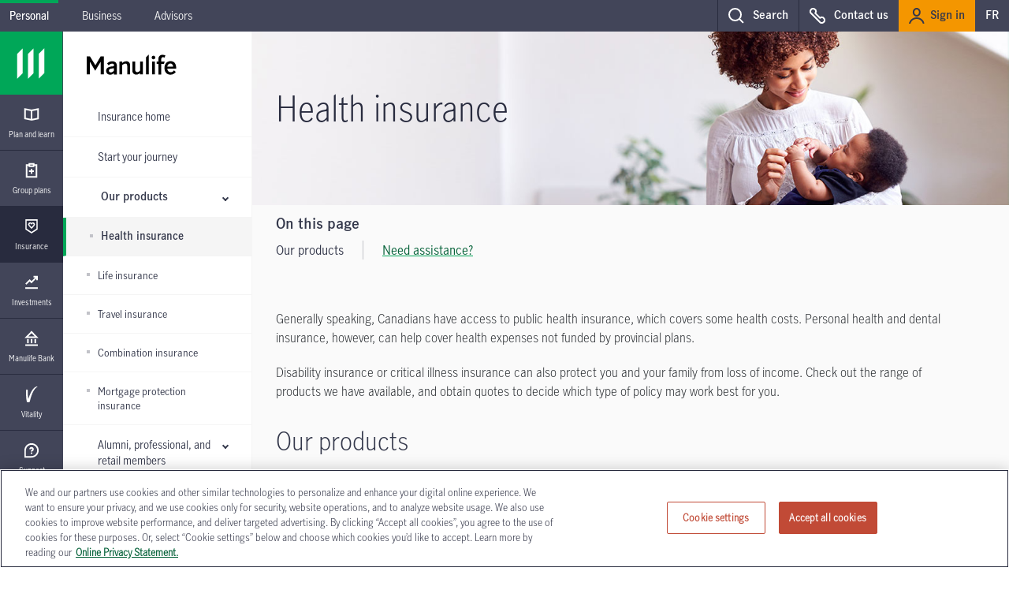

--- FILE ---
content_type: text/html;charset=utf-8
request_url: https://www.manulife.ca/personal/insurance/our-products/health-insurance.html
body_size: 33405
content:


<!DOCTYPE html>
<html class="no-js" lang="en">
    <head>
        
    <meta http-equiv="X-UA-Compatible" content="IE=edge"/>
    <meta http-equiv="content-type" content="text/html; charset=UTF-8"/>
    <meta name="keywords" content="Insurance, Health"/>
    <!--use the referer-policy HTTP header-->
    <meta http-equiv="Referrer-Policy" content="no-referrer-when-downgrade"/>
     <!--Finish the referer-policy HTTP header-->
     
	<script defer="defer" type="text/javascript" src="https://rum.hlx.page/.rum/@adobe/helix-rum-js@%5E2/dist/rum-standalone.js" data-routing="env=prod,tier=publish,ams=Manufacturers Life Insurance (NA)"></script>
<link fetchpriority='high' rel='preload' href='/content/dam/consumer-portal-legacy/images/interior-page-banners/for-you/insurance/hero_mother-holding-baby_m.jpg' as='image'>
     
    <meta name="description" content="Our wide-ranging health insurance plans include health and dental, disability or critical illness coverage. Find one that best meets your needs."/>
<script type="text/javascript">
;window.NREUM||(NREUM={});NREUM.init={distributed_tracing:{enabled:true},privacy:{cookies_enabled:true},ajax:{deny_list:["bam.nr-data.net"]}};
window.NREUM||(NREUM={}),__nr_require=function(t,e,n){function r(n){if(!e[n]){var o=e[n]={exports:{}};t[n][0].call(o.exports,function(e){var o=t[n][1][e];return r(o||e)},o,o.exports)}return e[n].exports}if("function"==typeof __nr_require)return __nr_require;for(var o=0;o<n.length;o++)r(n[o]);return r}({1:[function(t,e,n){function r(t){try{s.console&&console.log(t)}catch(e){}}var o,i=t("ee"),a=t(31),s={};try{o=localStorage.getItem("__nr_flags").split(","),console&&"function"==typeof console.log&&(s.console=!0,o.indexOf("dev")!==-1&&(s.dev=!0),o.indexOf("nr_dev")!==-1&&(s.nrDev=!0))}catch(c){}s.nrDev&&i.on("internal-error",function(t){r(t.stack)}),s.dev&&i.on("fn-err",function(t,e,n){r(n.stack)}),s.dev&&(r("NR AGENT IN DEVELOPMENT MODE"),r("flags: "+a(s,function(t,e){return t}).join(", ")))},{}],2:[function(t,e,n){function r(t,e,n,r,s){try{l?l-=1:o(s||new UncaughtException(t,e,n),!0)}catch(f){try{i("ierr",[f,c.now(),!0])}catch(d){}}return"function"==typeof u&&u.apply(this,a(arguments))}function UncaughtException(t,e,n){this.message=t||"Uncaught error with no additional information",this.sourceURL=e,this.line=n}function o(t,e){var n=e?null:c.now();i("err",[t,n])}var i=t("handle"),a=t(32),s=t("ee"),c=t("loader"),f=t("gos"),u=window.onerror,d=!1,p="nr@seenError";if(!c.disabled){var l=0;c.features.err=!0,t(1),window.onerror=r;try{throw new Error}catch(h){"stack"in h&&(t(14),t(13),"addEventListener"in window&&t(7),c.xhrWrappable&&t(15),d=!0)}s.on("fn-start",function(t,e,n){d&&(l+=1)}),s.on("fn-err",function(t,e,n){d&&!n[p]&&(f(n,p,function(){return!0}),this.thrown=!0,o(n))}),s.on("fn-end",function(){d&&!this.thrown&&l>0&&(l-=1)}),s.on("internal-error",function(t){i("ierr",[t,c.now(),!0])})}},{}],3:[function(t,e,n){var r=t("loader");r.disabled||(r.features.ins=!0)},{}],4:[function(t,e,n){function r(){U++,L=g.hash,this[u]=y.now()}function o(){U--,g.hash!==L&&i(0,!0);var t=y.now();this[h]=~~this[h]+t-this[u],this[d]=t}function i(t,e){E.emit("newURL",[""+g,e])}function a(t,e){t.on(e,function(){this[e]=y.now()})}var s="-start",c="-end",f="-body",u="fn"+s,d="fn"+c,p="cb"+s,l="cb"+c,h="jsTime",m="fetch",v="addEventListener",w=window,g=w.location,y=t("loader");if(w[v]&&y.xhrWrappable&&!y.disabled){var x=t(11),b=t(12),E=t(9),R=t(7),O=t(14),T=t(8),S=t(15),P=t(10),M=t("ee"),C=M.get("tracer"),N=t(23);t(17),y.features.spa=!0;var L,U=0;M.on(u,r),b.on(p,r),P.on(p,r),M.on(d,o),b.on(l,o),P.on(l,o),M.buffer([u,d,"xhr-resolved"]),R.buffer([u]),O.buffer(["setTimeout"+c,"clearTimeout"+s,u]),S.buffer([u,"new-xhr","send-xhr"+s]),T.buffer([m+s,m+"-done",m+f+s,m+f+c]),E.buffer(["newURL"]),x.buffer([u]),b.buffer(["propagate",p,l,"executor-err","resolve"+s]),C.buffer([u,"no-"+u]),P.buffer(["new-jsonp","cb-start","jsonp-error","jsonp-end"]),a(T,m+s),a(T,m+"-done"),a(P,"new-jsonp"),a(P,"jsonp-end"),a(P,"cb-start"),E.on("pushState-end",i),E.on("replaceState-end",i),w[v]("hashchange",i,N(!0)),w[v]("load",i,N(!0)),w[v]("popstate",function(){i(0,U>1)},N(!0))}},{}],5:[function(t,e,n){function r(){var t=new PerformanceObserver(function(t,e){var n=t.getEntries();s(v,[n])});try{t.observe({entryTypes:["resource"]})}catch(e){}}function o(t){if(s(v,[window.performance.getEntriesByType(w)]),window.performance["c"+p])try{window.performance[h](m,o,!1)}catch(t){}else try{window.performance[h]("webkit"+m,o,!1)}catch(t){}}function i(t){}if(window.performance&&window.performance.timing&&window.performance.getEntriesByType){var a=t("ee"),s=t("handle"),c=t(14),f=t(13),u=t(6),d=t(23),p="learResourceTimings",l="addEventListener",h="removeEventListener",m="resourcetimingbufferfull",v="bstResource",w="resource",g="-start",y="-end",x="fn"+g,b="fn"+y,E="bstTimer",R="pushState",O=t("loader");if(!O.disabled){O.features.stn=!0,t(9),"addEventListener"in window&&t(7);var T=NREUM.o.EV;a.on(x,function(t,e){var n=t[0];n instanceof T&&(this.bstStart=O.now())}),a.on(b,function(t,e){var n=t[0];n instanceof T&&s("bst",[n,e,this.bstStart,O.now()])}),c.on(x,function(t,e,n){this.bstStart=O.now(),this.bstType=n}),c.on(b,function(t,e){s(E,[e,this.bstStart,O.now(),this.bstType])}),f.on(x,function(){this.bstStart=O.now()}),f.on(b,function(t,e){s(E,[e,this.bstStart,O.now(),"requestAnimationFrame"])}),a.on(R+g,function(t){this.time=O.now(),this.startPath=location.pathname+location.hash}),a.on(R+y,function(t){s("bstHist",[location.pathname+location.hash,this.startPath,this.time])}),u()?(s(v,[window.performance.getEntriesByType("resource")]),r()):l in window.performance&&(window.performance["c"+p]?window.performance[l](m,o,d(!1)):window.performance[l]("webkit"+m,o,d(!1))),document[l]("scroll",i,d(!1)),document[l]("keypress",i,d(!1)),document[l]("click",i,d(!1))}}},{}],6:[function(t,e,n){e.exports=function(){return"PerformanceObserver"in window&&"function"==typeof window.PerformanceObserver}},{}],7:[function(t,e,n){function r(t){for(var e=t;e&&!e.hasOwnProperty(u);)e=Object.getPrototypeOf(e);e&&o(e)}function o(t){s.inPlace(t,[u,d],"-",i)}function i(t,e){return t[1]}var a=t("ee").get("events"),s=t("wrap-function")(a,!0),c=t("gos"),f=XMLHttpRequest,u="addEventListener",d="removeEventListener";e.exports=a,"getPrototypeOf"in Object?(r(document),r(window),r(f.prototype)):f.prototype.hasOwnProperty(u)&&(o(window),o(f.prototype)),a.on(u+"-start",function(t,e){var n=t[1];if(null!==n&&("function"==typeof n||"object"==typeof n)){var r=c(n,"nr@wrapped",function(){function t(){if("function"==typeof n.handleEvent)return n.handleEvent.apply(n,arguments)}var e={object:t,"function":n}[typeof n];return e?s(e,"fn-",null,e.name||"anonymous"):n});this.wrapped=t[1]=r}}),a.on(d+"-start",function(t){t[1]=this.wrapped||t[1]})},{}],8:[function(t,e,n){function r(t,e,n){var r=t[e];"function"==typeof r&&(t[e]=function(){var t=i(arguments),e={};o.emit(n+"before-start",[t],e);var a;e[m]&&e[m].dt&&(a=e[m].dt);var s=r.apply(this,t);return o.emit(n+"start",[t,a],s),s.then(function(t){return o.emit(n+"end",[null,t],s),t},function(t){throw o.emit(n+"end",[t],s),t})})}var o=t("ee").get("fetch"),i=t(32),a=t(31);e.exports=o;var s=window,c="fetch-",f=c+"body-",u=["arrayBuffer","blob","json","text","formData"],d=s.Request,p=s.Response,l=s.fetch,h="prototype",m="nr@context";d&&p&&l&&(a(u,function(t,e){r(d[h],e,f),r(p[h],e,f)}),r(s,"fetch",c),o.on(c+"end",function(t,e){var n=this;if(e){var r=e.headers.get("content-length");null!==r&&(n.rxSize=r),o.emit(c+"done",[null,e],n)}else o.emit(c+"done",[t],n)}))},{}],9:[function(t,e,n){var r=t("ee").get("history"),o=t("wrap-function")(r);e.exports=r;var i=window.history&&window.history.constructor&&window.history.constructor.prototype,a=window.history;i&&i.pushState&&i.replaceState&&(a=i),o.inPlace(a,["pushState","replaceState"],"-")},{}],10:[function(t,e,n){function r(t){function e(){f.emit("jsonp-end",[],l),t.removeEventListener("load",e,c(!1)),t.removeEventListener("error",n,c(!1))}function n(){f.emit("jsonp-error",[],l),f.emit("jsonp-end",[],l),t.removeEventListener("load",e,c(!1)),t.removeEventListener("error",n,c(!1))}var r=t&&"string"==typeof t.nodeName&&"script"===t.nodeName.toLowerCase();if(r){var o="function"==typeof t.addEventListener;if(o){var a=i(t.src);if(a){var d=s(a),p="function"==typeof d.parent[d.key];if(p){var l={};u.inPlace(d.parent,[d.key],"cb-",l),t.addEventListener("load",e,c(!1)),t.addEventListener("error",n,c(!1)),f.emit("new-jsonp",[t.src],l)}}}}}function o(){return"addEventListener"in window}function i(t){var e=t.match(d);return e?e[1]:null}function a(t,e){var n=t.match(l),r=n[1],o=n[3];return o?a(o,e[r]):e[r]}function s(t){var e=t.match(p);return e&&e.length>=3?{key:e[2],parent:a(e[1],window)}:{key:t,parent:window}}var c=t(23),f=t("ee").get("jsonp"),u=t("wrap-function")(f);if(e.exports=f,o()){var d=/[?&](?:callback|cb)=([^&#]+)/,p=/(.*)\.([^.]+)/,l=/^(\w+)(\.|$)(.*)$/,h=["appendChild","insertBefore","replaceChild"];Node&&Node.prototype&&Node.prototype.appendChild?u.inPlace(Node.prototype,h,"dom-"):(u.inPlace(HTMLElement.prototype,h,"dom-"),u.inPlace(HTMLHeadElement.prototype,h,"dom-"),u.inPlace(HTMLBodyElement.prototype,h,"dom-")),f.on("dom-start",function(t){r(t[0])})}},{}],11:[function(t,e,n){var r=t("ee").get("mutation"),o=t("wrap-function")(r),i=NREUM.o.MO;e.exports=r,i&&(window.MutationObserver=function(t){return this instanceof i?new i(o(t,"fn-")):i.apply(this,arguments)},MutationObserver.prototype=i.prototype)},{}],12:[function(t,e,n){function r(t){var e=i.context(),n=s(t,"executor-",e,null,!1),r=new f(n);return i.context(r).getCtx=function(){return e},r}var o=t("wrap-function"),i=t("ee").get("promise"),a=t("ee").getOrSetContext,s=o(i),c=t(31),f=NREUM.o.PR;e.exports=i,f&&(window.Promise=r,["all","race"].forEach(function(t){var e=f[t];f[t]=function(n){function r(t){return function(){i.emit("propagate",[null,!o],a,!1,!1),o=o||!t}}var o=!1;c(n,function(e,n){Promise.resolve(n).then(r("all"===t),r(!1))});var a=e.apply(f,arguments),s=f.resolve(a);return s}}),["resolve","reject"].forEach(function(t){var e=f[t];f[t]=function(t){var n=e.apply(f,arguments);return t!==n&&i.emit("propagate",[t,!0],n,!1,!1),n}}),f.prototype["catch"]=function(t){return this.then(null,t)},f.prototype=Object.create(f.prototype,{constructor:{value:r}}),c(Object.getOwnPropertyNames(f),function(t,e){try{r[e]=f[e]}catch(n){}}),o.wrapInPlace(f.prototype,"then",function(t){return function(){var e=this,n=o.argsToArray.apply(this,arguments),r=a(e);r.promise=e,n[0]=s(n[0],"cb-",r,null,!1),n[1]=s(n[1],"cb-",r,null,!1);var c=t.apply(this,n);return r.nextPromise=c,i.emit("propagate",[e,!0],c,!1,!1),c}}),i.on("executor-start",function(t){t[0]=s(t[0],"resolve-",this,null,!1),t[1]=s(t[1],"resolve-",this,null,!1)}),i.on("executor-err",function(t,e,n){t[1](n)}),i.on("cb-end",function(t,e,n){i.emit("propagate",[n,!0],this.nextPromise,!1,!1)}),i.on("propagate",function(t,e,n){this.getCtx&&!e||(this.getCtx=function(){if(t instanceof Promise)var e=i.context(t);return e&&e.getCtx?e.getCtx():this})}),r.toString=function(){return""+f})},{}],13:[function(t,e,n){var r=t("ee").get("raf"),o=t("wrap-function")(r),i="equestAnimationFrame";e.exports=r,o.inPlace(window,["r"+i,"mozR"+i,"webkitR"+i,"msR"+i],"raf-"),r.on("raf-start",function(t){t[0]=o(t[0],"fn-")})},{}],14:[function(t,e,n){function r(t,e,n){t[0]=a(t[0],"fn-",null,n)}function o(t,e,n){this.method=n,this.timerDuration=isNaN(t[1])?0:+t[1],t[0]=a(t[0],"fn-",this,n)}var i=t("ee").get("timer"),a=t("wrap-function")(i),s="setTimeout",c="setInterval",f="clearTimeout",u="-start",d="-";e.exports=i,a.inPlace(window,[s,"setImmediate"],s+d),a.inPlace(window,[c],c+d),a.inPlace(window,[f,"clearImmediate"],f+d),i.on(c+u,r),i.on(s+u,o)},{}],15:[function(t,e,n){function r(t,e){d.inPlace(e,["onreadystatechange"],"fn-",s)}function o(){var t=this,e=u.context(t);t.readyState>3&&!e.resolved&&(e.resolved=!0,u.emit("xhr-resolved",[],t)),d.inPlace(t,y,"fn-",s)}function i(t){x.push(t),m&&(E?E.then(a):w?w(a):(R=-R,O.data=R))}function a(){for(var t=0;t<x.length;t++)r([],x[t]);x.length&&(x=[])}function s(t,e){return e}function c(t,e){for(var n in t)e[n]=t[n];return e}t(7);var f=t("ee"),u=f.get("xhr"),d=t("wrap-function")(u),p=t(23),l=NREUM.o,h=l.XHR,m=l.MO,v=l.PR,w=l.SI,g="readystatechange",y=["onload","onerror","onabort","onloadstart","onloadend","onprogress","ontimeout"],x=[];e.exports=u;var b=window.XMLHttpRequest=function(t){var e=new h(t);try{u.emit("new-xhr",[e],e),e.addEventListener(g,o,p(!1))}catch(n){try{u.emit("internal-error",[n])}catch(r){}}return e};if(c(h,b),b.prototype=h.prototype,d.inPlace(b.prototype,["open","send"],"-xhr-",s),u.on("send-xhr-start",function(t,e){r(t,e),i(e)}),u.on("open-xhr-start",r),m){var E=v&&v.resolve();if(!w&&!v){var R=1,O=document.createTextNode(R);new m(a).observe(O,{characterData:!0})}}else f.on("fn-end",function(t){t[0]&&t[0].type===g||a()})},{}],16:[function(t,e,n){function r(t){if(!s(t))return null;var e=window.NREUM;if(!e.loader_config)return null;var n=(e.loader_config.accountID||"").toString()||null,r=(e.loader_config.agentID||"").toString()||null,f=(e.loader_config.trustKey||"").toString()||null;if(!n||!r)return null;var h=l.generateSpanId(),m=l.generateTraceId(),v=Date.now(),w={spanId:h,traceId:m,timestamp:v};return(t.sameOrigin||c(t)&&p())&&(w.traceContextParentHeader=o(h,m),w.traceContextStateHeader=i(h,v,n,r,f)),(t.sameOrigin&&!u()||!t.sameOrigin&&c(t)&&d())&&(w.newrelicHeader=a(h,m,v,n,r,f)),w}function o(t,e){return"00-"+e+"-"+t+"-01"}function i(t,e,n,r,o){var i=0,a="",s=1,c="",f="";return o+"@nr="+i+"-"+s+"-"+n+"-"+r+"-"+t+"-"+a+"-"+c+"-"+f+"-"+e}function a(t,e,n,r,o,i){var a="btoa"in window&&"function"==typeof window.btoa;if(!a)return null;var s={v:[0,1],d:{ty:"Browser",ac:r,ap:o,id:t,tr:e,ti:n}};return i&&r!==i&&(s.d.tk=i),btoa(JSON.stringify(s))}function s(t){return f()&&c(t)}function c(t){var e=!1,n={};if("init"in NREUM&&"distributed_tracing"in NREUM.init&&(n=NREUM.init.distributed_tracing),t.sameOrigin)e=!0;else if(n.allowed_origins instanceof Array)for(var r=0;r<n.allowed_origins.length;r++){var o=h(n.allowed_origins[r]);if(t.hostname===o.hostname&&t.protocol===o.protocol&&t.port===o.port){e=!0;break}}return e}function f(){return"init"in NREUM&&"distributed_tracing"in NREUM.init&&!!NREUM.init.distributed_tracing.enabled}function u(){return"init"in NREUM&&"distributed_tracing"in NREUM.init&&!!NREUM.init.distributed_tracing.exclude_newrelic_header}function d(){return"init"in NREUM&&"distributed_tracing"in NREUM.init&&NREUM.init.distributed_tracing.cors_use_newrelic_header!==!1}function p(){return"init"in NREUM&&"distributed_tracing"in NREUM.init&&!!NREUM.init.distributed_tracing.cors_use_tracecontext_headers}var l=t(28),h=t(18);e.exports={generateTracePayload:r,shouldGenerateTrace:s}},{}],17:[function(t,e,n){function r(t){var e=this.params,n=this.metrics;if(!this.ended){this.ended=!0;for(var r=0;r<p;r++)t.removeEventListener(d[r],this.listener,!1);return e.protocol&&"data"===e.protocol?void g("Ajax/DataUrl/Excluded"):void(e.aborted||(n.duration=a.now()-this.startTime,this.loadCaptureCalled||4!==t.readyState?null==e.status&&(e.status=0):i(this,t),n.cbTime=this.cbTime,s("xhr",[e,n,this.startTime,this.endTime,"xhr"],this)))}}function o(t,e){var n=c(e),r=t.params;r.hostname=n.hostname,r.port=n.port,r.protocol=n.protocol,r.host=n.hostname+":"+n.port,r.pathname=n.pathname,t.parsedOrigin=n,t.sameOrigin=n.sameOrigin}function i(t,e){t.params.status=e.status;var n=v(e,t.lastSize);if(n&&(t.metrics.rxSize=n),t.sameOrigin){var r=e.getResponseHeader("X-NewRelic-App-Data");r&&(t.params.cat=r.split(", ").pop())}t.loadCaptureCalled=!0}var a=t("loader");if(a.xhrWrappable&&!a.disabled){var s=t("handle"),c=t(18),f=t(16).generateTracePayload,u=t("ee"),d=["load","error","abort","timeout"],p=d.length,l=t("id"),h=t(24),m=t(22),v=t(19),w=t(23),g=t(25).recordSupportability,y=NREUM.o.REQ,x=window.XMLHttpRequest;a.features.xhr=!0,t(15),t(8),u.on("new-xhr",function(t){var e=this;e.totalCbs=0,e.called=0,e.cbTime=0,e.end=r,e.ended=!1,e.xhrGuids={},e.lastSize=null,e.loadCaptureCalled=!1,e.params=this.params||{},e.metrics=this.metrics||{},t.addEventListener("load",function(n){i(e,t)},w(!1)),h&&(h>34||h<10)||t.addEventListener("progress",function(t){e.lastSize=t.loaded},w(!1))}),u.on("open-xhr-start",function(t){this.params={method:t[0]},o(this,t[1]),this.metrics={}}),u.on("open-xhr-end",function(t,e){"loader_config"in NREUM&&"xpid"in NREUM.loader_config&&this.sameOrigin&&e.setRequestHeader("X-NewRelic-ID",NREUM.loader_config.xpid);var n=f(this.parsedOrigin);if(n){var r=!1;n.newrelicHeader&&(e.setRequestHeader("newrelic",n.newrelicHeader),r=!0),n.traceContextParentHeader&&(e.setRequestHeader("traceparent",n.traceContextParentHeader),n.traceContextStateHeader&&e.setRequestHeader("tracestate",n.traceContextStateHeader),r=!0),r&&(this.dt=n)}}),u.on("send-xhr-start",function(t,e){var n=this.metrics,r=t[0],o=this;if(n&&r){var i=m(r);i&&(n.txSize=i)}this.startTime=a.now(),this.listener=function(t){try{"abort"!==t.type||o.loadCaptureCalled||(o.params.aborted=!0),("load"!==t.type||o.called===o.totalCbs&&(o.onloadCalled||"function"!=typeof e.onload))&&o.end(e)}catch(n){try{u.emit("internal-error",[n])}catch(r){}}};for(var s=0;s<p;s++)e.addEventListener(d[s],this.listener,w(!1))}),u.on("xhr-cb-time",function(t,e,n){this.cbTime+=t,e?this.onloadCalled=!0:this.called+=1,this.called!==this.totalCbs||!this.onloadCalled&&"function"==typeof n.onload||this.end(n)}),u.on("xhr-load-added",function(t,e){var n=""+l(t)+!!e;this.xhrGuids&&!this.xhrGuids[n]&&(this.xhrGuids[n]=!0,this.totalCbs+=1)}),u.on("xhr-load-removed",function(t,e){var n=""+l(t)+!!e;this.xhrGuids&&this.xhrGuids[n]&&(delete this.xhrGuids[n],this.totalCbs-=1)}),u.on("xhr-resolved",function(){this.endTime=a.now()}),u.on("addEventListener-end",function(t,e){e instanceof x&&"load"===t[0]&&u.emit("xhr-load-added",[t[1],t[2]],e)}),u.on("removeEventListener-end",function(t,e){e instanceof x&&"load"===t[0]&&u.emit("xhr-load-removed",[t[1],t[2]],e)}),u.on("fn-start",function(t,e,n){e instanceof x&&("onload"===n&&(this.onload=!0),("load"===(t[0]&&t[0].type)||this.onload)&&(this.xhrCbStart=a.now()))}),u.on("fn-end",function(t,e){this.xhrCbStart&&u.emit("xhr-cb-time",[a.now()-this.xhrCbStart,this.onload,e],e)}),u.on("fetch-before-start",function(t){function e(t,e){var n=!1;return e.newrelicHeader&&(t.set("newrelic",e.newrelicHeader),n=!0),e.traceContextParentHeader&&(t.set("traceparent",e.traceContextParentHeader),e.traceContextStateHeader&&t.set("tracestate",e.traceContextStateHeader),n=!0),n}var n,r=t[1]||{};"string"==typeof t[0]?n=t[0]:t[0]&&t[0].url?n=t[0].url:window.URL&&t[0]&&t[0]instanceof URL&&(n=t[0].href),n&&(this.parsedOrigin=c(n),this.sameOrigin=this.parsedOrigin.sameOrigin);var o=f(this.parsedOrigin);if(o&&(o.newrelicHeader||o.traceContextParentHeader))if("string"==typeof t[0]||window.URL&&t[0]&&t[0]instanceof URL){var i={};for(var a in r)i[a]=r[a];i.headers=new Headers(r.headers||{}),e(i.headers,o)&&(this.dt=o),t.length>1?t[1]=i:t.push(i)}else t[0]&&t[0].headers&&e(t[0].headers,o)&&(this.dt=o)}),u.on("fetch-start",function(t,e){this.params={},this.metrics={},this.startTime=a.now(),this.dt=e,t.length>=1&&(this.target=t[0]),t.length>=2&&(this.opts=t[1]);var n,r=this.opts||{},i=this.target;if("string"==typeof i?n=i:"object"==typeof i&&i instanceof y?n=i.url:window.URL&&"object"==typeof i&&i instanceof URL&&(n=i.href),o(this,n),"data"!==this.params.protocol){var s=(""+(i&&i instanceof y&&i.method||r.method||"GET")).toUpperCase();this.params.method=s,this.txSize=m(r.body)||0}}),u.on("fetch-done",function(t,e){if(this.endTime=a.now(),this.params||(this.params={}),"data"===this.params.protocol)return void g("Ajax/DataUrl/Excluded");this.params.status=e?e.status:0;var n;"string"==typeof this.rxSize&&this.rxSize.length>0&&(n=+this.rxSize);var r={txSize:this.txSize,rxSize:n,duration:a.now()-this.startTime};s("xhr",[this.params,r,this.startTime,this.endTime,"fetch"],this)})}},{}],18:[function(t,e,n){var r={};e.exports=function(t){if(t in r)return r[t];if(0===(t||"").indexOf("data:"))return{protocol:"data"};var e=document.createElement("a"),n=window.location,o={};e.href=t,o.port=e.port;var i=e.href.split("://");!o.port&&i[1]&&(o.port=i[1].split("/")[0].split("@").pop().split(":")[1]),o.port&&"0"!==o.port||(o.port="https"===i[0]?"443":"80"),o.hostname=e.hostname||n.hostname,o.pathname=e.pathname,o.protocol=i[0],"/"!==o.pathname.charAt(0)&&(o.pathname="/"+o.pathname);var a=!e.protocol||":"===e.protocol||e.protocol===n.protocol,s=e.hostname===document.domain&&e.port===n.port;return o.sameOrigin=a&&(!e.hostname||s),"/"===o.pathname&&(r[t]=o),o}},{}],19:[function(t,e,n){function r(t,e){var n=t.responseType;return"json"===n&&null!==e?e:"arraybuffer"===n||"blob"===n||"json"===n?o(t.response):"text"===n||""===n||void 0===n?o(t.responseText):void 0}var o=t(22);e.exports=r},{}],20:[function(t,e,n){function r(){}function o(t,e,n,r){return function(){return u.recordSupportability("API/"+e+"/called"),i(t+e,[f.now()].concat(s(arguments)),n?null:this,r),n?void 0:this}}var i=t("handle"),a=t(31),s=t(32),c=t("ee").get("tracer"),f=t("loader"),u=t(25),d=NREUM;"undefined"==typeof window.newrelic&&(newrelic=d);var p=["setPageViewName","setCustomAttribute","setErrorHandler","finished","addToTrace","inlineHit","addRelease"],l="api-",h=l+"ixn-";a(p,function(t,e){d[e]=o(l,e,!0,"api")}),d.addPageAction=o(l,"addPageAction",!0),d.setCurrentRouteName=o(l,"routeName",!0),e.exports=newrelic,d.interaction=function(){return(new r).get()};var m=r.prototype={createTracer:function(t,e){var n={},r=this,o="function"==typeof e;return i(h+"tracer",[f.now(),t,n],r),function(){if(c.emit((o?"":"no-")+"fn-start",[f.now(),r,o],n),o)try{return e.apply(this,arguments)}catch(t){throw c.emit("fn-err",[arguments,this,t],n),t}finally{c.emit("fn-end",[f.now()],n)}}}};a("actionText,setName,setAttribute,save,ignore,onEnd,getContext,end,get".split(","),function(t,e){m[e]=o(h,e)}),newrelic.noticeError=function(t,e){"string"==typeof t&&(t=new Error(t)),u.recordSupportability("API/noticeError/called"),i("err",[t,f.now(),!1,e])}},{}],21:[function(t,e,n){function r(t){if(NREUM.init){for(var e=NREUM.init,n=t.split("."),r=0;r<n.length-1;r++)if(e=e[n[r]],"object"!=typeof e)return;return e=e[n[n.length-1]]}}e.exports={getConfiguration:r}},{}],22:[function(t,e,n){e.exports=function(t){if("string"==typeof t&&t.length)return t.length;if("object"==typeof t){if("undefined"!=typeof ArrayBuffer&&t instanceof ArrayBuffer&&t.byteLength)return t.byteLength;if("undefined"!=typeof Blob&&t instanceof Blob&&t.size)return t.size;if(!("undefined"!=typeof FormData&&t instanceof FormData))try{return JSON.stringify(t).length}catch(e){return}}}},{}],23:[function(t,e,n){var r=!1;try{var o=Object.defineProperty({},"passive",{get:function(){r=!0}});window.addEventListener("testPassive",null,o),window.removeEventListener("testPassive",null,o)}catch(i){}e.exports=function(t){return r?{passive:!0,capture:!!t}:!!t}},{}],24:[function(t,e,n){var r=0,o=navigator.userAgent.match(/Firefox[\/\s](\d+\.\d+)/);o&&(r=+o[1]),e.exports=r},{}],25:[function(t,e,n){function r(t,e){var n=[a,t,{name:t},e];return i("storeMetric",n,null,"api"),n}function o(t,e){var n=[s,t,{name:t},e];return i("storeEventMetrics",n,null,"api"),n}var i=t("handle"),a="sm",s="cm";e.exports={constants:{SUPPORTABILITY_METRIC:a,CUSTOM_METRIC:s},recordSupportability:r,recordCustom:o}},{}],26:[function(t,e,n){function r(){return s.exists&&performance.now?Math.round(performance.now()):(i=Math.max((new Date).getTime(),i))-a}function o(){return i}var i=(new Date).getTime(),a=i,s=t(33);e.exports=r,e.exports.offset=a,e.exports.getLastTimestamp=o},{}],27:[function(t,e,n){function r(t,e){var n=t.getEntries();n.forEach(function(t){"first-paint"===t.name?l("timing",["fp",Math.floor(t.startTime)]):"first-contentful-paint"===t.name&&l("timing",["fcp",Math.floor(t.startTime)])})}function o(t,e){var n=t.getEntries();if(n.length>0){var r=n[n.length-1];if(f&&f<r.startTime)return;var o=[r],i=a({});i&&o.push(i),l("lcp",o)}}function i(t){t.getEntries().forEach(function(t){t.hadRecentInput||l("cls",[t])})}function a(t){var e=navigator.connection||navigator.mozConnection||navigator.webkitConnection;if(e)return e.type&&(t["net-type"]=e.type),e.effectiveType&&(t["net-etype"]=e.effectiveType),e.rtt&&(t["net-rtt"]=e.rtt),e.downlink&&(t["net-dlink"]=e.downlink),t}function s(t){if(t instanceof w&&!y){var e=Math.round(t.timeStamp),n={type:t.type};a(n),e<=h.now()?n.fid=h.now()-e:e>h.offset&&e<=Date.now()?(e-=h.offset,n.fid=h.now()-e):e=h.now(),y=!0,l("timing",["fi",e,n])}}function c(t){"hidden"===t&&(f=h.now(),l("pageHide",[f]))}if(!("init"in NREUM&&"page_view_timing"in NREUM.init&&"enabled"in NREUM.init.page_view_timing&&NREUM.init.page_view_timing.enabled===!1)){var f,u,d,p,l=t("handle"),h=t("loader"),m=t(30),v=t(23),w=NREUM.o.EV;if("PerformanceObserver"in window&&"function"==typeof window.PerformanceObserver){u=new PerformanceObserver(r);try{u.observe({entryTypes:["paint"]})}catch(g){}d=new PerformanceObserver(o);try{d.observe({entryTypes:["largest-contentful-paint"]})}catch(g){}p=new PerformanceObserver(i);try{p.observe({type:"layout-shift",buffered:!0})}catch(g){}}if("addEventListener"in document){var y=!1,x=["click","keydown","mousedown","pointerdown","touchstart"];x.forEach(function(t){document.addEventListener(t,s,v(!1))})}m(c)}},{}],28:[function(t,e,n){function r(){function t(){return e?15&e[n++]:16*Math.random()|0}var e=null,n=0,r=window.crypto||window.msCrypto;r&&r.getRandomValues&&(e=r.getRandomValues(new Uint8Array(31)));for(var o,i="xxxxxxxx-xxxx-4xxx-yxxx-xxxxxxxxxxxx",a="",s=0;s<i.length;s++)o=i[s],"x"===o?a+=t().toString(16):"y"===o?(o=3&t()|8,a+=o.toString(16)):a+=o;return a}function o(){return a(16)}function i(){return a(32)}function a(t){function e(){return n?15&n[r++]:16*Math.random()|0}var n=null,r=0,o=window.crypto||window.msCrypto;o&&o.getRandomValues&&Uint8Array&&(n=o.getRandomValues(new Uint8Array(t)));for(var i=[],a=0;a<t;a++)i.push(e().toString(16));return i.join("")}e.exports={generateUuid:r,generateSpanId:o,generateTraceId:i}},{}],29:[function(t,e,n){function r(t,e){if(!o)return!1;if(t!==o)return!1;if(!e)return!0;if(!i)return!1;for(var n=i.split("."),r=e.split("."),a=0;a<r.length;a++)if(r[a]!==n[a])return!1;return!0}var o=null,i=null,a=/Version\/(\S+)\s+Safari/;if(navigator.userAgent){var s=navigator.userAgent,c=s.match(a);c&&s.indexOf("Chrome")===-1&&s.indexOf("Chromium")===-1&&(o="Safari",i=c[1])}e.exports={agent:o,version:i,match:r}},{}],30:[function(t,e,n){function r(t){function e(){t(s&&document[s]?document[s]:document[i]?"hidden":"visible")}"addEventListener"in document&&a&&document.addEventListener(a,e,o(!1))}var o=t(23);e.exports=r;var i,a,s;"undefined"!=typeof document.hidden?(i="hidden",a="visibilitychange",s="visibilityState"):"undefined"!=typeof document.msHidden?(i="msHidden",a="msvisibilitychange"):"undefined"!=typeof document.webkitHidden&&(i="webkitHidden",a="webkitvisibilitychange",s="webkitVisibilityState")},{}],31:[function(t,e,n){function r(t,e){var n=[],r="",i=0;for(r in t)o.call(t,r)&&(n[i]=e(r,t[r]),i+=1);return n}var o=Object.prototype.hasOwnProperty;e.exports=r},{}],32:[function(t,e,n){function r(t,e,n){e||(e=0),"undefined"==typeof n&&(n=t?t.length:0);for(var r=-1,o=n-e||0,i=Array(o<0?0:o);++r<o;)i[r]=t[e+r];return i}e.exports=r},{}],33:[function(t,e,n){e.exports={exists:"undefined"!=typeof window.performance&&window.performance.timing&&"undefined"!=typeof window.performance.timing.navigationStart}},{}],ee:[function(t,e,n){function r(){}function o(t){function e(t){return t&&t instanceof r?t:t?f(t,c,a):a()}function n(n,r,o,i,a){if(a!==!1&&(a=!0),!l.aborted||i){t&&a&&t(n,r,o);for(var s=e(o),c=m(n),f=c.length,u=0;u<f;u++)c[u].apply(s,r);var p=d[y[n]];return p&&p.push([x,n,r,s]),s}}function i(t,e){g[t]=m(t).concat(e)}function h(t,e){var n=g[t];if(n)for(var r=0;r<n.length;r++)n[r]===e&&n.splice(r,1)}function m(t){return g[t]||[]}function v(t){return p[t]=p[t]||o(n)}function w(t,e){l.aborted||u(t,function(t,n){e=e||"feature",y[n]=e,e in d||(d[e]=[])})}var g={},y={},x={on:i,addEventListener:i,removeEventListener:h,emit:n,get:v,listeners:m,context:e,buffer:w,abort:s,aborted:!1};return x}function i(t){return f(t,c,a)}function a(){return new r}function s(){(d.api||d.feature)&&(l.aborted=!0,d=l.backlog={})}var c="nr@context",f=t("gos"),u=t(31),d={},p={},l=e.exports=o();e.exports.getOrSetContext=i,l.backlog=d},{}],gos:[function(t,e,n){function r(t,e,n){if(o.call(t,e))return t[e];var r=n();if(Object.defineProperty&&Object.keys)try{return Object.defineProperty(t,e,{value:r,writable:!0,enumerable:!1}),r}catch(i){}return t[e]=r,r}var o=Object.prototype.hasOwnProperty;e.exports=r},{}],handle:[function(t,e,n){function r(t,e,n,r){o.buffer([t],r),o.emit(t,e,n)}var o=t("ee").get("handle");e.exports=r,r.ee=o},{}],id:[function(t,e,n){function r(t){var e=typeof t;return!t||"object"!==e&&"function"!==e?-1:t===window?0:a(t,i,function(){return o++})}var o=1,i="nr@id",a=t("gos");e.exports=r},{}],loader:[function(t,e,n){function r(){if(!T++){var t=O.info=NREUM.info,e=m.getElementsByTagName("script")[0];if(setTimeout(f.abort,3e4),!(t&&t.licenseKey&&t.applicationID&&e))return f.abort();c(E,function(e,n){t[e]||(t[e]=n)});var n=a();s("mark",["onload",n+O.offset],null,"api"),s("timing",["load",n]);var r=m.createElement("script");0===t.agent.indexOf("http://")||0===t.agent.indexOf("https://")?r.src=t.agent:r.src=l+"://"+t.agent,e.parentNode.insertBefore(r,e)}}function o(){"complete"===m.readyState&&i()}function i(){s("mark",["domContent",a()+O.offset],null,"api")}var a=t(26),s=t("handle"),c=t(31),f=t("ee"),u=t(29),d=t(21),p=t(23),l=d.getConfiguration("ssl")===!1?"http":"https",h=window,m=h.document,v="addEventListener",w="attachEvent",g=h.XMLHttpRequest,y=g&&g.prototype,x=!1;NREUM.o={ST:setTimeout,SI:h.setImmediate,CT:clearTimeout,XHR:g,REQ:h.Request,EV:h.Event,PR:h.Promise,MO:h.MutationObserver};var b=""+location,E={beacon:"bam.nr-data.net",errorBeacon:"bam.nr-data.net",agent:"js-agent.newrelic.com/nr-spa-1216.min.js"},R=g&&y&&y[v]&&!/CriOS/.test(navigator.userAgent),O=e.exports={offset:a.getLastTimestamp(),now:a,origin:b,features:{},xhrWrappable:R,userAgent:u,disabled:x};if(!x){t(20),t(27),m[v]?(m[v]("DOMContentLoaded",i,p(!1)),h[v]("load",r,p(!1))):(m[w]("onreadystatechange",o),h[w]("onload",r)),s("mark",["firstbyte",a.getLastTimestamp()],null,"api");var T=0}},{}],"wrap-function":[function(t,e,n){function r(t,e){function n(e,n,r,c,f){function nrWrapper(){var i,a,u,p;try{a=this,i=d(arguments),u="function"==typeof r?r(i,a):r||{}}catch(l){o([l,"",[i,a,c],u],t)}s(n+"start",[i,a,c],u,f);try{return p=e.apply(a,i)}catch(h){throw s(n+"err",[i,a,h],u,f),h}finally{s(n+"end",[i,a,p],u,f)}}return a(e)?e:(n||(n=""),nrWrapper[p]=e,i(e,nrWrapper,t),nrWrapper)}function r(t,e,r,o,i){r||(r="");var s,c,f,u="-"===r.charAt(0);for(f=0;f<e.length;f++)c=e[f],s=t[c],a(s)||(t[c]=n(s,u?c+r:r,o,c,i))}function s(n,r,i,a){if(!h||e){var s=h;h=!0;try{t.emit(n,r,i,e,a)}catch(c){o([c,n,r,i],t)}h=s}}return t||(t=u),n.inPlace=r,n.flag=p,n}function o(t,e){e||(e=u);try{e.emit("internal-error",t)}catch(n){}}function i(t,e,n){if(Object.defineProperty&&Object.keys)try{var r=Object.keys(t);return r.forEach(function(n){Object.defineProperty(e,n,{get:function(){return t[n]},set:function(e){return t[n]=e,e}})}),e}catch(i){o([i],n)}for(var a in t)l.call(t,a)&&(e[a]=t[a]);return e}function a(t){return!(t&&t instanceof Function&&t.apply&&!t[p])}function s(t,e){var n=e(t);return n[p]=t,i(t,n,u),n}function c(t,e,n){var r=t[e];t[e]=s(r,n)}function f(){for(var t=arguments.length,e=new Array(t),n=0;n<t;++n)e[n]=arguments[n];return e}var u=t("ee"),d=t(32),p="nr@original",l=Object.prototype.hasOwnProperty,h=!1;e.exports=r,e.exports.wrapFunction=s,e.exports.wrapInPlace=c,e.exports.argsToArray=f},{}]},{},["loader",2,17,5,3,4]);
;NREUM.loader_config={accountID:"1737705",trustKey:"2075532",agentID:"1120105237",licenseKey:"af9b922721",applicationID:"1120105237"}
;NREUM.info={beacon:"bam.nr-data.net",errorBeacon:"bam.nr-data.net",licenseKey:"af9b922721",applicationID:"1120105237",sa:1}
</script>
    

  <!-- CSP is now applied via CSPHeaderFilter.java servlet filter -->

  
  
  
  
    
<link rel="stylesheet" href="/apps/manulife-global/clientlibs/main.min.119afa90801c08d6bcbaf95d3180b92f.css" type="text/css">



  
    




  
  

	

  
 <script type="text/javascript">
  var CWC_MLCA = CWC_MLCA || {};
  CWC_MLCA.$ready=[];
  CWC_MLCA.options =  {"cmsLang":"en","cmsPageMode":"prod"};
</script>
 <script type="text/javascript">
 
	function getPathName(){
		if (document.querySelector('[hreflang*="en"]')!==null) {
             var href = document.querySelector('[hreflang*="en"]').href;
             var a = document.createElement('a');
             a.href = href;
             return a.pathname;
        } else if (document.querySelector('link[rel*="canonical"]')!==null) {
             var m = document.querySelector('link[rel*="canonical"]');
             var a = document.createElement('a');
             a.href = m.href;
             return a.pathname.replace(/\/content\/manulife\/[ef][nr]_CA\//,'/');
        } else {
             return document.location.pathname.replace(/\/content\/manulife\/[ef][nr]_CA\//,'/');
        }
	}  
  
	var CWC_MLCA = CWC_MLCA || {};
    CWC_MLCA.dataLayer={"pageInfo": {
  "components": {"video": {
    "id": [],
    "title": [],
    "category": []
  }},
  "pageError": "#",
  "articlecategory": "",
  "language": "en",
  "findanaccountexecutive": {"region": ""},
  "contentName": "health-insurance---manulife",
  "contentCategory": "none",
  "search": {
    "totalResults": "",
    "type": ""
  },
  "pageType": "grid_B",
  "breadcrumb": [
    "Personal",
    "Insurance",
    "Our products",
    "Health insurance "
  ],
  "advisorsubsection": "none",
  "advisorpageType": "public",
  "businessType": "none",
  "contentType": "none",
  "lob": "none"
}};
    
    function findAncestor (el, cls) {
        while ((el = el.parentNode) && el.className.indexOf(cls) < 0);
        return el;
    }
</script>

  

  <!-- adobe launch -->
  	<link rel="preconnect noopener noreferrer" referrerpolicy="noopener noreferrer" href="https://assets.adobedtm.com/" crossorigin/>
	<link rel="dns-prefetch noopener noreferrer" referrerpolicy="noopener noreferrer" href="https://assets.adobedtm.com/"/>
	<link rel="preconnect noopener noreferrer" referrerpolicy="noopener noreferrer" href="https://dpm.demdex.net/" crossorigin/>
	<link rel="dns-prefetch noopener noreferrer" referrerpolicy="noopener noreferrer" href="https://dpm.demdex.net/"/>
	<link rel="preconnect noopener noreferrer" referrerpolicy="noopener noreferrer" href="https://resources.digital-cloud.medallia" crossorigin/>
	<link rel="dns-prefetch noopener noreferrer" referrerpolicy="noopener noreferrer" href="https://resources.digital-cloud.medallia"/>
  

    


        <script type="text/javascript" src="//assets.adobedtm.com/launch-EN0e56f011072e4792a4f9b8aa597ad959.min.js" async></script>


  
    
<script src="/apps/manulife-global/clientlibs/clientlibs-analytics.min.9962a11d7d2bde7434b2e983a1f8f1ac.js"></script>



	<script> document.addEventListener('DOMContentLoaded', function() { document.querySelectorAll('script').forEach(function(script) { script.referrerPolicy = 'no-referrer'; }); }); </script>
  <!--  forsee survey script include -->
<!-- 	<script data-sly-use.pageLang="pageLanguage.js"> var lang = "";  </script>
 -->	<!-- removing forsee from here as it will be included through the Adobe Dynamic Tag Management (DTM) -->
	<!-- <script data-sly-test="true" type="text/javascript" src="/etc/designs/consumer-portal/foresee/foresee-alive.js"></script> -->


    








    

    


    
      <link rel="icon" type="image/png" href="/etc/designs/manulife-global/favicon.png"/>
    
    
      <!--[if IE]><link rel="shortcut icon" type="image/vnd.microsoft.icon" href="/etc/designs/manulife-global/favicon.ico"><![endif]-->
    

    <link rel="canonical" href="https://www.manulife.ca/personal/insurance/our-products/health-insurance.html"/>

<!-- added for seo -->
    
    <link rel="alternate" href="https://www.manulife.ca/personal/insurance/our-products/health-insurance.html" hreflang="en-ca"/>
    <link rel="alternate" href="https://www.manuvie.ca/particuliers/assurance/nos-produits/assurance-maladie.html" hreflang="fr-ca"/>
    
        
    <title>Health insurance | Manulife</title>
    
    <style>
      @media screen and (max-width: 1023px) and (min-width: 992px) {
.content--style.content__style--2 {
    width: auto;
}
.promotional__img.aem-Grid {
    display: none;
}
}
    </style>
		
	
		
			<link rel="stylesheet" type="text/css"/>
		
	
    
    <meta name="viewport" content="width=device-width, height=device-height, initial-scale=1.0, user-scalable=yes"/>
    
  

  <!--Start: check and add Cache-control header -->
  
    
  
  <!--Finish: check and add Cache-control header -->

	<!--Start: open graph meta tags -->
	<meta property="og:title" content="Health insurance | Manulife"/>
	<meta property="og:description" content="Our wide-ranging health insurance plans include health and dental, disability or critical illness coverage. Find one that best meets your needs."/>
	<meta property="og:type" content="website"/>
	<meta property="og:locale" content="en"/>
	<meta property="og:image" content="https://www.manulife.ca/content/dam/consumer-portal-legacy/images/interior-page-banners/for-you/insurance/thumbnail_health-insurance.jpg"/>
	<meta property="og:URL" content="https://www.manulife.ca/personal/insurance/our-products/health-insurance.html"/>
	<meta property="og:site_name"/>	
	<!--Finish: open graph meta tags -->
	
	<!--Start: twitter meta tags -->
	<meta property="twitter:title" content="Health insurance | Manulife"/>
	<meta property="twitter:description" content="Our wide-ranging health insurance plans include health and dental, disability or critical illness coverage. Find one that best meets your needs."/>
	<meta property="twitter:url" content="https://www.manulife.ca/personal/insurance/our-products/health-insurance.html"/>
	<meta property="twitter:site" content="@manulife"/>
	<meta property="twitter:card" content="Summary"/>
	<!--Finish: twitter meta tags -->	

	
	<link rel="preload" as="font" href="/apps/manulife-global/clientlibs/main/fonts/ManulifeJHSans-Semibold.woff2" type="font/woff2" crossorigin="anonymous"/>
	<link rel="preload" as="font" href="/apps/manulife-global/clientlibs/main/fonts/ManulifeJHSans-Optimized-Demibold.woff2" type="font/woff2" crossorigin="anonymous"/>
	<link rel="preload" as="font" href="/apps/manulife-global/clientlibs/main/fonts/ManulifeJHSans-Optimized-Light.woff2" type="font/woff2" crossorigin="anonymous"/>
	<link rel="preload" as="font" href="/apps/manulife-global/clientlibs/main/fonts/ManulifeJHSans-Optimized.woff2" type="font/woff2" crossorigin="anonymous"/>
	<link rel="preload" as="font" href="/apps/manulife-global/clientlibs/main/fonts/ManulifeJHSans-Optimized-Bold.woff2" type="font/woff2" crossorigin="anonymous"/>
	<link rel="preload" as="font" href="/apps/manulife-global/clientlibs/main/fonts/ManulifeJHSerif-Optimized-Italic.woff2" type="font/woff2" crossorigin="anonymous"/>
	<link rel="preload" as="font" href="/apps/manulife-global/clientlibs/main/fonts/ManulifeJHSans-Optimized-DemiboldItalic.woff2" type="font/woff2" crossorigin="anonymous"/>
	<link rel="preload" as="font" href="/apps/manulife-global/clientlibs/main/fonts/ManulifeJHSans-Optimized-LightItalic.woff2" type="font/woff2" crossorigin="anonymous"/>
	<link rel="preload" as="font" href="/apps/manulife-global/clientlibs/main/fonts/ManulifeJHSans-Optimized-Italic.woff2" type="font/woff2" crossorigin="anonymous"/>
	<link rel="preload" as="font" href="/apps/manulife-global/clientlibs/main/fonts/ManulifeJHSans-Optimized-BoldItalic.woff2" type="font/woff2" crossorigin="anonymous"/>
	
		<input type="hidden" value="manulife" id="applicationTypeID"/>
      
      
  
 

        
		<meta name="viewport" content="width=device-width, initial-scale=1, user-scalable=yes"/>
    </head>
    <body>







<mux-provider>
  <a href="#navbar" class="sr-only skip_to d-print-none accessiblenav">Skip to main navigation</a>
  <a href="" class="sr-only skip_to d-none skip-the-submenu">Skip to submenu</a>
  <a href="#content" class="sr-only skip_to d-print-none">Skip to main content</a>
  <a href="#footer" class="sr-only skip_to d-print-none">Skip to footer</a>

  

  


	
<header class="header">
    

    
    <div class="navbar navbar-desktop align-items-start p-0" aria-label="Header navigation desktop version">
        
	
	<ul class="navbar-nav flex-row navbar--nav-left">
			
				
				<li class="nav-item ">
					
						<a class="nav-link nav-item-left active" href="/personal.html" aria-label="Personal - current menu item">Personal</a>
					
					
				</li>
			
				
				<li class="nav-item ">
					
						<a class="nav-link nav-item-left " href="/business.html" aria-label="Business ">Business</a>
					
					
				</li>
			
				
				<li class="nav-item ">
					
						<a class="nav-link nav-item-left " href="/advisors.html" aria-label="Advisors ">Advisors</a>
					
					
				</li>
			
	</ul>

	<ul class="navbar-nav flex-row navbar--nav-right navbar--ap" id="navbar__nav__right">
		<li class="nav-item nav--item-search">
			<a role="button" href="#" class="nav-link js__search--open" aria-haspopup="dialog" aria-label="Search">
				<span class="icon-search align-middle" aria-hidden="true"></span>
				
					<span class="align-middle text-search">Search</span>
				
				
			</a>
			<div class="search-form" style="display: none;">
				<div class="container">
					<!-- aem search -->
					

					
						<!-- coveo search -->
						<input id="resourceSearchLink" type="hidden" value="/content/consumer-portal/en_CA/personal/search-results.html"/>
						<link rel="stylesheet" href="https://static.cloud.coveo.com/searchui/v2.10112/css/CoveoFullSearch.css" integrity="sha512-X6As8zfGqjC5Wmvzk/VjoRGXNN90rh4FcQ/SkQakjTWY0W/LmcgCM6gylUtYC/rd1jI74hIfLn3ibp2dfdst2A==" crossorigin="anonymous"/>
						<script class="coveo-script" src="https://static.cloud.coveo.com/searchui/v2.10123/js/CoveoJsSearch.Lazy.min.js" integrity="sha512-k2+8tHAVyyx3sAp6raSRQMRuBqLJ+IMIHdShg6WOdJCLSvrGP3tSZhmxlp2eqx8TIaS2IuOnQU56jTQcy2Tm4Q==" crossorigin="anonymous"></script>
						<script>
							document.addEventListener("DOMContentLoaded", () => {
							const searchBoxRoot = document.getElementById("coveoHeaderSearchBox");
							const searchPageLink = document.getElementById("resourceSearchLink").value;

							// 2. Configure a search endpoint
							Coveo.SearchEndpoint.configureCloudV2Endpoint("manulifefinancialcorporationproduction20ra98xs", "xxb22efd9e-5c02-4970-9c5b-cf7b4363db21");

							// 3. Determine locale and apply French language support if needed
							const isPageFrench = document.documentElement.lang === "fr";
							if (isPageFrench) {
								// Load French culture file for query suggestions
								var script = document.createElement('script');
								script.type = "text/javascript";
								script.src = "https://static.cloud.coveo.com/searchui/v2.10112/js/cultures/fr.js";
								document.getElementsByTagName('head')[0].appendChild(script);
								String.locale = 'fr';
							}

							// 4. Initialize a Searchbox component
							Coveo.initSearchbox(
								searchBoxRoot,
								searchPageLink
							);
							});
						</script>
						<!-- Standalone search box. -->
						<div id="coveoHeaderSearchBox">
							<div class="CoveoSearchbox" data-placeholder="Search"></div>
							<button class="coveoButtonClose js__search--close" type="button" aria-label="Close">
								<span aria-hidden="true" class="search-form__icon--close"></span>
							</button>
						</div>
					

				</div>
			</div>
		</li>
		
		
			
				<li class="nav-item nav--item-call">
					<a class="nav-link" href="/personal/support/contact-us.html" title="Contact us">
						<img src="/content/dam/manulife-bank/en_ca/icons/functional/icon-contact.svg" class="menu-icon" alt=""/>
						<span class="align-middle">Contact us</span>
					</a>
				</li>
			
		

		
			<li class="nav-item nav--item-signin">
				
					
						<a href="/personal/sign-in.html" target="_self" class="nav-link">
							<span class="icon-signin align-middle" aria-hidden="true"></span>
							<span>Sign in</span>
						</a>
						
			</li>
		

		

		
		
			<li class="nav-item nav--item-lang">
				
					<a class="nav-link" aria-label="switch to our french site" hreflang="fr" href="https://www.manuvie.ca/particuliers/assurance/nos-produits/assurance-maladie.html">FR</a>
				
				
			</li>
		
	</ul>

    </div>
    
    <nav class="navbar navbar-mobile" aria-label="Header navigation mobile version">
        <button class="menu-toggle" id="menu-toggle" aria-expanded="false">
            <span class="screen-reader-text">Menu</span>
            <svg class="icon icon-menu-toggle" width="1rem" height="1rem" viewBox="0 0 25 25" version="1.1" xmlns="http://www.w3.org/2000/svg" xmlns:xlink="http://www.w3.org/1999/xlink">
                <g stroke="none" stroke-width="1" fill="none" fill-rule="evenodd">
                    <g fill="#ffffff" fill-rule="nonzero">
                        <g class="svg-menu-toggle" transform="translate(0.236364, 0.315152)">
                            <polygon class="blade blade-1" points="2.30926389e-14 24.5818182 4.49090909 20.0909091 4.49090909 2.30926389e-14 2.30926389e-14 4.49090909"></polygon>
                            <polygon class="blade blade-2" points="8.98181818 24.5818182 13.4727273 20.0909091 13.4727273 2.30926389e-14 8.98181818 4.49090909"></polygon>
                            <polygon class="blade blade-3" points="17.8848485 4.49090909 17.8848485 24.5818182 22.3757576 20.0909091 22.3757576 2.30926389e-14"></polygon>
                        </g>
                    </g>
                </g>
            </svg>
            <div class="svg-menu-toggle-text"></div>
        </button>

        
        <ul class="slide-out-zindex-2 padding-mobile-header">
            <li class="mr-auto">
                
                    <a class="mobile__logo" href="/personal.html" aria-label="Manulife logo">
                        <img src="/content/dam/consumer-portal/logo/en/manulife_wordmark_white.svg" alt="Manulife Logo"/>
                    </a>
                
                
            </li>
            <li>
                <a role="button" href="javascript:void(0)" class="mobile-search js__mobile--search" aria-haspopup="true">
                    
                        <span class="align-middle">Search</span>
                    
                    
                </a>
                <div class="search-form-mobile search-form-mobile-coveoHeaderSearch">
                    <div class="form-group">
                        
                        
                            
                            <input id="resourceSearchLinkMobile" type="hidden" value="/content/consumer-portal/en_CA/personal/search-results.html"/>
                            <link rel="stylesheet" href="https://static.cloud.coveo.com/searchui/v2.10112/css/CoveoFullSearch.css" integrity="sha512-X6As8zfGqjC5Wmvzk/VjoRGXNN90rh4FcQ/SkQakjTWY0W/LmcgCM6gylUtYC/rd1jI74hIfLn3ibp2dfdst2A==" crossorigin="anonymous"/>
                            <script class="coveo-script" src="https://static.cloud.coveo.com/searchui/v2.10123/js/CoveoJsSearch.Lazy.min.js" integrity="sha512-k2+8tHAVyyx3sAp6raSRQMRuBqLJ+IMIHdShg6WOdJCLSvrGP3tSZhmxlp2eqx8TIaS2IuOnQU56jTQcy2Tm4Q==" crossorigin="anonymous"></script>
                            <script>
                                document.addEventListener("DOMContentLoaded", () => {
                                    const searchBoxRoot = document.getElementById("coveoHeaderSearchBoxMobile");
                                    const searchPageLink = document.getElementById("resourceSearchLinkMobile").value;

                                    Coveo.SearchEndpoint.configureCloudV2Endpoint("manulifefinancialcorporationproduction20ra98xs", "xxb22efd9e-5c02-4970-9c5b-cf7b4363db21");
                                    Coveo.initSearchbox(searchBoxRoot, searchPageLink);
                                });
                            </script>

                            
                            <div id="coveoHeaderSearchBoxMobile">
                                <div class="CoveoSearchbox" data-placeholder="Search"></div>
                                <button class="coveoButtonClose js__search--close" type="button" aria-label="Close">
                                    <span aria-hidden="true" class="search-form__icon--close"></span>
                                </button>
                            </div>
                        
                    </div>
                </div>
            </li>
            <li>
                
                    <a href="/personal/sign-in.html" class="mobile-signin" aria-haspopup="true">Sign in</a>
                
                
            </li>
            <div class="mask"></div>
        </ul>

        
        <ul class="slide-out-zindex-1 mobile-header__expanded">
            <li>
                
                    <div class="mobile__logo_square">
                        <img src="/content/dam/consumer-portal/logo/en/manulife-home-80.svg" alt="Manulife Logo"/>
                    </div>
                
                
            </li>
            <li class="mr-auto">
                
                    <div class="mobile__logo">
                      <img src="/content/dam/consumer-portal/logo/en/manulife_wordmark_black.svg" alt="Manulife Logo"/>
                    </div>
                
                
            </li>
        </ul>

        
        <div class="mobile-menu-holder collapse" id="mobileMenuHolder">

            
            <div>
                <ul class="nav nav-tabs" role="tablist">
                    
                        <li role="presentation">
                            <a class="active show" role="tab" tabindex="0" aria-posinset="1" id="Personal-tab" aria-controls="Personal" aria-selected="true" data-toggle="tab" href="#Personal-1" title="Personal">Personal</a>
                        </li>
                        
                    
                        
                        <li role="presentation">
                            <a role="tab" tabindex="-1" aria-posinset="2" id="Business-tab" aria-controls="Business" aria-selected="false" data-toggle="tab" href="#Business-2" title="Business">Business</a>
                        </li>
                    
                        
                        <li role="presentation">
                            <a role="tab" tabindex="-1" aria-posinset="3" id="Advisors-tab" aria-controls="Advisors" aria-selected="false" data-toggle="tab" href="#Advisors-3" title="Advisors">Advisors</a>
                        </li>
                    
                </ul>
            </div>

            
            <div class="tab-content">
                
                    <div id="Personal-1" role="tabpanel" aria-labelledby="Personal-tab" class="tab-pane active show">
                        <ul class="navbar-nav" aria-label="Personal" data-clone="Personal" id="Personal-1-lvl1">
                            <li class="nav-item" data-isprivate="false">
                                
                                
                                    <a href="#/content/consumer-portal/en_CA/personal/plan-and-learn" class="nav-link" aria-expanded="false">
                                        <span class="nav__link--icon" style="background-image: url(/content/dam/consumer-portal/global-icons/white/Plan&amp;Learn.svg);" aria-hidden="true"></span>
                                        <span class="nav-link-text">Plan and learn</span>
                                    </a>
                                
                                
                                    <ul class="submenu" data-parent="#Personal-1-lvl1">
                                        
                                        
                                            <li class="nav-item" data-isprivate="false">
                                                
                                                <a href="/personal/plan-and-learn.html" class="nav-link">Plan and learn</a>
                                                
                                            </li>
                                        
                                            <li class="nav-item" data-isprivate="false">
                                                
                                                <a href="/personal/plan-and-learn/healthy-living.html" class="nav-link">Living healthier</a>
                                                
                                            </li>
                                        
                                            <li class="nav-item" data-isprivate="false">
                                                <a href="/personal/plan-and-learn/life-events.html" class="nav-link dropdown-toggle" aria-expanded="false">Life events</a>
                                                
                                                <ul class="collapse-menu submenu collapse">
                                                    
                                                        <li class="nav-item" data-isprivate="false">
                                                            
                                                            <a href="/personal/plan-and-learn/life-events.html" target="_self" class="nav-link">Life events<span></span><span></span></a>
                                                        </li>
                                                    
                                                    
                                                        <li class="nav-item" data-isprivate="false">
                                                            <a class="nav-link" href="/personal/plan-and-learn/life-events/raising-a-family.html">Raising a family</a>
                                                        </li>
                                                    
                                                        <li class="nav-item" data-isprivate="false">
                                                            <a class="nav-link" href="/personal/plan-and-learn/life-events/changing-jobs.html">Changing jobs</a>
                                                        </li>
                                                    
                                                        <li class="nav-item" data-isprivate="false">
                                                            <a class="nav-link" href="/personal/plan-and-learn/life-events/preparing-for-retirement.html">Preparing for retirement</a>
                                                        </li>
                                                    
                                                </ul>
                                            </li>
                                        
                                            <li class="nav-item" data-isprivate="false">
                                                <a href="/personal/plan-and-learn/healthy-finances.html" class="nav-link dropdown-toggle" aria-expanded="false">Healthy finances</a>
                                                
                                                <ul class="collapse-menu submenu collapse">
                                                    
                                                        <li class="nav-item" data-isprivate="false">
                                                            
                                                            <a href="/personal/plan-and-learn/healthy-finances.html" target="_self" class="nav-link">Healthy finances<span></span><span></span></a>
                                                        </li>
                                                    
                                                    
                                                        <li class="nav-item" data-isprivate="false">
                                                            <a class="nav-link" href="/personal/plan-and-learn/healthy-finances/protect-yourself-from-fraud.html">Protect yourself against fraud</a>
                                                        </li>
                                                    
                                                        <li class="nav-item" data-isprivate="false">
                                                            <a class="nav-link" href="/personal/plan-and-learn/healthy-finances/financial-planning.html">Financial planning</a>
                                                        </li>
                                                    
                                                        <li class="nav-item" data-isprivate="false">
                                                            <a class="nav-link" href="/personal/plan-and-learn/healthy-finances/saving.html">Saving </a>
                                                        </li>
                                                    
                                                </ul>
                                            </li>
                                        
                                            <li class="nav-item" data-isprivate="false">
                                                <a href="/personal/plan-and-learn/mental-health.html" class="nav-link dropdown-toggle" aria-expanded="false">Mental health</a>
                                                
                                                <ul class="collapse-menu submenu collapse">
                                                    
                                                    
                                                        <li class="nav-item" data-isprivate="false">
                                                            <a class="nav-link" href="/personal/plan-and-learn/mental-health/conditions.html">Mental health conditions and concerns</a>
                                                        </li>
                                                    
                                                        <li class="nav-item" data-isprivate="false">
                                                            <a class="nav-link" href="/personal/plan-and-learn/mental-health/treatment-and-support.html">Accessing treatment and support</a>
                                                        </li>
                                                    
                                                        <li class="nav-item" data-isprivate="false">
                                                            <a class="nav-link" href="/personal/plan-and-learn/mental-health/prevention-stay-healthy.html">Prevention and staying mentally healthy</a>
                                                        </li>
                                                    
                                                </ul>
                                            </li>
                                        
                                    </ul>
                                
                            </li>
                        
                            <li class="nav-item" data-isprivate="false">
                                
                                
                                    <a href="#/content/consumer-portal/en_CA/personal/group-plans" class="nav-link" aria-expanded="false">
                                        <span class="nav__link--icon" style="background-image: url(/content/dam/consumer-portal/global-icons/white/GroupPlans.svg);" aria-hidden="true"></span>
                                        <span class="nav-link-text">Group plans</span>
                                    </a>
                                
                                
                                    <ul class="submenu" data-parent="#Personal-1-lvl1">
                                        
                                        
                                            <li class="nav-item" data-isprivate="false">
                                                
                                                <a href="/personal/group-plans.html" class="nav-link">Group plans</a>
                                                
                                            </li>
                                        
                                            <li class="nav-item" data-isprivate="false">
                                                
                                                <a href="/personal/group-plans/group-benefits.html" class="nav-link">Group benefits</a>
                                                
                                            </li>
                                        
                                            <li class="nav-item" data-isprivate="false">
                                                
                                                <a href="https://www.manulife.com/ca/en/personal/group-plans/group-retirement/overview" class="nav-link">Group retirement</a>
                                                
                                            </li>
                                        
                                            <li class="nav-item" data-isprivate="false">
                                                
                                                <a href="/personal/group-plans/manulife-mobile-app.html" class="nav-link">Manulife mobile app</a>
                                                
                                            </li>
                                        
                                            <li class="nav-item" data-isprivate="false">
                                                
                                                <a href="/personal/group-plans/tools.html" class="nav-link">Tools </a>
                                                
                                            </li>
                                        
                                    </ul>
                                
                            </li>
                        
                            <li class="nav-item" data-isprivate="false">
                                
                                
                                    <a href="#/content/consumer-portal/en_CA/personal/insurance" class="nav-link" aria-expanded="true">
                                        <span class="nav__link--icon" style="background-image: url(/content/dam/consumer-portal/global-icons/white/Insurance.svg);" aria-hidden="true"></span>
                                        <span class="nav-link-text">Insurance</span>
                                    </a>
                                
                                
                                    <ul class="submenu show" data-parent="#Personal-1-lvl1">
                                        
                                        
                                            <li class="nav-item" data-isprivate="false">
                                                
                                                <a href="/personal/insurance.html" class="nav-link">Insurance home</a>
                                                
                                            </li>
                                        
                                            <li class="nav-item" data-isprivate="false">
                                                
                                                <a href="/personal/insurance/start-your-journey.html" class="nav-link">Start your journey</a>
                                                
                                            </li>
                                        
                                            <li class="nav-item" data-isprivate="false">
                                                <a href="/personal/insurance/our-products.html" class="nav-link dropdown-toggle" aria-expanded="true">Our products</a>
                                                
                                                <ul class="collapse-menu submenu collapse show">
                                                    
                                                    
                                                        <li class="nav-item" data-isprivate="false">
                                                            <a class="nav-link" href="/personal/insurance/our-products/health-insurance.html">Health insurance</a>
                                                        </li>
                                                    
                                                        <li class="nav-item" data-isprivate="false">
                                                            <a class="nav-link" href="/personal/insurance/our-products/life-insurance.html">Life insurance</a>
                                                        </li>
                                                    
                                                        <li class="nav-item" data-isprivate="false">
                                                            <a class="nav-link" href="/personal/insurance/our-products/travel-insurance.html">Travel insurance</a>
                                                        </li>
                                                    
                                                        <li class="nav-item" data-isprivate="false">
                                                            <a class="nav-link" href="/personal/insurance/our-products/manulife-synergy-combination-insurance.html">Combination insurance</a>
                                                        </li>
                                                    
                                                        <li class="nav-item" data-isprivate="false">
                                                            <a class="nav-link" href="/personal/insurance/our-products/mortgage-protection-insurance.html">Mortgage protection insurance</a>
                                                        </li>
                                                    
                                                </ul>
                                            </li>
                                        
                                            <li class="nav-item" data-isprivate="false">
                                                <a href="/personal/insurance/associations-insurance-plans.html" class="nav-link dropdown-toggle" aria-expanded="false">Alumni, professional, and retail members</a>
                                                
                                                <ul class="collapse-menu submenu collapse">
                                                    
                                                        <li class="nav-item" data-isprivate="false">
                                                            
                                                            <a href="/personal/insurance/associations-insurance-plans.html" target="_self" class="nav-link">Alumni, professional, and retail members<span></span><span></span></a>
                                                        </li>
                                                    
                                                    
                                                        <li class="nav-item" data-isprivate="false">
                                                            <a class="nav-link" href="/personal/insurance/associations-insurance-plans/health-and-dental-premium-receipts.html">Health and dental premium receipts</a>
                                                        </li>
                                                    
                                                </ul>
                                            </li>
                                        
                                    </ul>
                                
                            </li>
                        
                            <li class="nav-item" data-isprivate="false">
                                
                                    <a href="https://www.manulifeim.com/retail/ca/en" class="nav-link" target="_blank" aria-label="Investments open in new window">
                                        <span class="nav__link--icon" style="background-image: url(/content/dam/consumer-portal/global-icons/white/Investments.svg);" aria-hidden="true"></span>
                                        <span class="nav-link-text">Investments</span>
                                    </a>
                                
                                
                                
                            </li>
                        
                            <li class="nav-item" data-isprivate="false">
                                
                                    <a href="https://www.manulifebank.ca/personal-banking.html" class="nav-link" target="_blank" aria-label="Manulife Bank open in new window">
                                        <span class="nav__link--icon" style="background-image: url(/content/dam/consumer-portal/global-icons/white/Bank.svg);" aria-hidden="true"></span>
                                        <span class="nav-link-text">Manulife Bank</span>
                                    </a>
                                
                                
                                
                            </li>
                        
                            <li class="nav-item" data-isprivate="false">
                                
                                
                                    <a href="#/content/consumer-portal/en_CA/personal/vitality" class="nav-link" aria-expanded="false">
                                        <span class="nav__link--icon" style="background-image: url(/content/dam/consumer-portal/global-icons/white/Vitality.svg);" aria-hidden="true"></span>
                                        <span class="nav-link-text">Vitality</span>
                                    </a>
                                
                                
                                    <ul class="submenu" data-parent="#Personal-1-lvl1">
                                        
                                        
                                            <li class="nav-item" data-isprivate="false">
                                                
                                                <a href="/personal/vitality.html" class="nav-link">Manulife Vitality</a>
                                                
                                            </li>
                                        
                                            <li class="nav-item" data-isprivate="false">
                                                
                                                <a href="/personal/vitality/how-manulife-vitality-works.html" class="nav-link">How Manulife Vitality works</a>
                                                
                                            </li>
                                        
                                            <li class="nav-item" data-isprivate="false">
                                                
                                                <a href="/personal/vitality/rewards-and-benefits.html" class="nav-link">Rewards and points</a>
                                                
                                            </li>
                                        
                                            <li class="nav-item" data-isprivate="false">
                                                
                                                <a href="/personal/vitality/become-a-vitality-member.html" class="nav-link">Become a member</a>
                                                
                                            </li>
                                        
                                            <li class="nav-item" data-isprivate="false">
                                                
                                                <a href="/personal/vitality/mobile-apps.html" class="nav-link">Mobile app</a>
                                                
                                            </li>
                                        
                                            <li class="nav-item" data-isprivate="false">
                                                
                                                <a href="/personal/vitality/wearable-devices.html" class="nav-link">Wearable devices</a>
                                                
                                            </li>
                                        
                                            <li class="nav-item" data-isprivate="false">
                                                
                                                <a href="/personal/vitality/help.html" class="nav-link">Help</a>
                                                
                                            </li>
                                        
                                    </ul>
                                
                            </li>
                        
                            <li class="nav-item" data-isprivate="false">
                                
                                
                                    <a href="#/content/consumer-portal/en_CA/personal/support" class="nav-link" aria-expanded="false">
                                        <span class="nav__link--icon" style="background-image: url(/content/dam/consumer-portal/global-icons/white/Support.svg);" aria-hidden="true"></span>
                                        <span class="nav-link-text">Support</span>
                                    </a>
                                
                                
                                    <ul class="submenu" data-parent="#Personal-1-lvl1">
                                        
                                        
                                            <li class="nav-item" data-isprivate="false">
                                                
                                                <a href="/personal/support.html" class="nav-link">Support</a>
                                                
                                            </li>
                                        
                                            <li class="nav-item" data-isprivate="false">
                                                <a href="/personal/support/manulife-id.html" class="nav-link dropdown-toggle" aria-expanded="false">Manulife ID Support Centre</a>
                                                
                                                <ul class="collapse-menu submenu collapse">
                                                    
                                                        <li class="nav-item" data-isprivate="false">
                                                            
                                                            <a href="/personal/support/manulife-id.html" target="_self" class="nav-link">Manulife ID Support Centre<span></span><span></span></a>
                                                        </li>
                                                    
                                                    
                                                        <li class="nav-item" data-isprivate="false">
                                                            <a class="nav-link" href="/personal/support/manulife-id/group-retirement.html">Group Retirement</a>
                                                        </li>
                                                    
                                                        <li class="nav-item" data-isprivate="false">
                                                            <a class="nav-link" href="/personal/support/manulife-id/group-benefits.html">Group Benefits</a>
                                                        </li>
                                                    
                                                        <li class="nav-item" data-isprivate="false">
                                                            <a class="nav-link" href="/personal/support/manulife-id/affinity-insurance.html">Affinity and Insurance</a>
                                                        </li>
                                                    
                                                        <li class="nav-item" data-isprivate="false">
                                                            <a class="nav-link" href="/personal/support/manulife-id/personal-insurance.html">Personal Insurance</a>
                                                        </li>
                                                    
                                                </ul>
                                            </li>
                                        
                                            <li class="nav-item" data-isprivate="false">
                                                
                                                <a href="/personal/support/claims-centre.html" class="nav-link">Claims Centre</a>
                                                
                                            </li>
                                        
                                            <li class="nav-item" data-isprivate="false">
                                                
                                                <a href="/personal/support/tax-receipts-slips-annual-tax-filing-support.html" class="nav-link">Tax receipts and slips</a>
                                                
                                            </li>
                                        
                                            <li class="nav-item" data-isprivate="false">
                                                
                                                <a href="/personal/support/find-an-advisor.html" class="nav-link">Find an advisor </a>
                                                
                                            </li>
                                        
                                            <li class="nav-item" data-isprivate="false">
                                                <a href="/personal/support/contact-us.html" class="nav-link dropdown-toggle" aria-expanded="false">Contact us</a>
                                                
                                                <ul class="collapse-menu submenu collapse">
                                                    
                                                        <li class="nav-item" data-isprivate="false">
                                                            
                                                            <a href="/personal/support/contact-us.html" target="_self" class="nav-link">Contact us<span></span><span></span></a>
                                                        </li>
                                                    
                                                    
                                                        <li class="nav-item" data-isprivate="false">
                                                            <a class="nav-link" href="/personal/support/contact-us/unclaimed-property-and-account-search.html">Request a search for lost or unclaimed account</a>
                                                        </li>
                                                    
                                                        <li class="nav-item" data-isprivate="false">
                                                            <a class="nav-link" href="/personal/support/contact-us.html">Make a purchase</a>
                                                        </li>
                                                    
                                                        <li class="nav-item" data-isprivate="false">
                                                            <a class="nav-link" href="/personal/support/contact-us/emergency-travel-assistance.html">Emergency travel assistance </a>
                                                        </li>
                                                    
                                                        <li class="nav-item" data-isprivate="false">
                                                            <a class="nav-link" href="/personal/support/contact-us/tell-us-about-a-death.html">Tell us about a death</a>
                                                        </li>
                                                    
                                                        <li class="nav-item" data-isprivate="false">
                                                            <a class="nav-link" href="/personal/support/contact-us/resolve-a-complaint.html">Resolve a complaint</a>
                                                        </li>
                                                    
                                                </ul>
                                            </li>
                                        
                                            <li class="nav-item" data-isprivate="false">
                                                <a href="/personal/support/group-plans.html" class="nav-link dropdown-toggle" aria-expanded="false">Group plans</a>
                                                
                                                <ul class="collapse-menu submenu collapse">
                                                    
                                                        <li class="nav-item" data-isprivate="false">
                                                            
                                                            <a href="/personal/support/group-plans.html" target="_self" class="nav-link">Group plans<span></span><span></span></a>
                                                        </li>
                                                    
                                                    
                                                        <li class="nav-item" data-isprivate="false">
                                                            <a class="nav-link" href="/personal/support/group-plans/group-benefits.html">Group benefits</a>
                                                        </li>
                                                    
                                                        <li class="nav-item" data-isprivate="false">
                                                            <a class="nav-link" href="https://www.manulifeim.com/group-retirement/ca/en/support">Group retirement solutions</a>
                                                        </li>
                                                    
                                                </ul>
                                            </li>
                                        
                                            <li class="nav-item" data-isprivate="false">
                                                <a href="/personal/support/insurance.html" class="nav-link dropdown-toggle" aria-expanded="false">Insurance</a>
                                                
                                                <ul class="collapse-menu submenu collapse">
                                                    
                                                        <li class="nav-item" data-isprivate="false">
                                                            
                                                            <a href="/personal/support/insurance.html" target="_self" class="nav-link">Insurance<span></span><span></span></a>
                                                        </li>
                                                    
                                                    
                                                        <li class="nav-item" data-isprivate="false">
                                                            <a class="nav-link" href="/personal/support/insurance/individual-insurance.html">Individual insurance</a>
                                                        </li>
                                                    
                                                        <li class="nav-item" data-isprivate="false">
                                                            <a class="nav-link" href="/personal/support/insurance/consumer-markets.html">Alumni, professional and retail members</a>
                                                        </li>
                                                    
                                                        <li class="nav-item" data-isprivate="false">
                                                            <a class="nav-link" href="/personal/support/insurance/coverme.html">CoverMe</a>
                                                        </li>
                                                    
                                                </ul>
                                            </li>
                                        
                                            <li class="nav-item" data-isprivate="false">
                                                
                                                <a href="/personal/support/find-a-form.html" class="nav-link">Manulife forms</a>
                                                
                                            </li>
                                        
                                            <li class="nav-item" data-isprivate="false">
                                                
                                                <a href="/personal/support/access-online-accounts.html" class="nav-link">Access online accounts</a>
                                                
                                            </li>
                                        
                                            <li class="nav-item" data-isprivate="false">
                                                <a href="/personal/support/faq.html" class="nav-link dropdown-toggle" aria-expanded="false">FAQ</a>
                                                
                                                <ul class="collapse-menu submenu collapse">
                                                    
                                                        <li class="nav-item" data-isprivate="false">
                                                            
                                                            <a href="/personal/support/faq.html" target="_self" class="nav-link">FAQ<span></span><span></span></a>
                                                        </li>
                                                    
                                                    
                                                        <li class="nav-item" data-isprivate="false">
                                                            <a class="nav-link" href="/personal/support/faq/glossary.html">Glossary of acronyms</a>
                                                        </li>
                                                    
                                                </ul>
                                            </li>
                                        
                                    </ul>
                                
                            </li>
                        </ul>
                    </div>
                
                    <div id="Business-2" role="tabpanel" aria-labelledby="Business-tab" class="tab-pane">
                        <ul class="navbar-nav" aria-label="Business" data-clone="Business" id="Business-2-lvl1">
                            <li class="nav-item" data-isprivate="false">
                                
                                
                                    <a href="#/content/consumer-portal/en_CA/business/group-benefits" class="nav-link" aria-expanded="false">
                                        <span class="nav__link--icon" style="background-image: url(/content/dam/consumer-portal/global-icons/white/Groupbenefits.svg);" aria-hidden="true"></span>
                                        <span class="nav-link-text">Group benefits</span>
                                    </a>
                                
                                
                                    <ul class="submenu" data-parent="#Business-2-lvl1">
                                        
                                        
                                            <li class="nav-item" data-isprivate="false">
                                                
                                                <a href="/business/group-benefits.html" class="nav-link">Group benefits</a>
                                                
                                            </li>
                                        
                                            <li class="nav-item" data-isprivate="false">
                                                <a href="/business/group-benefits/plans-and-coverage.html" class="nav-link dropdown-toggle" aria-expanded="false">Plans for small and large businesses</a>
                                                
                                                <ul class="collapse-menu submenu collapse">
                                                    
                                                        <li class="nav-item" data-isprivate="false">
                                                            
                                                            <a href="/business/group-benefits/plans-and-coverage.html" target="_self" class="nav-link">Plans for small and large businesses<span></span><span></span></a>
                                                        </li>
                                                    
                                                    
                                                        <li class="nav-item" data-isprivate="false">
                                                            <a class="nav-link" href="/business/group-benefits/plans-and-coverage/customizable-plan-for-fifty-plus-plan-members.html">Customize your group benefits plan</a>
                                                        </li>
                                                    
                                                        <li class="nav-item" data-isprivate="false">
                                                            <a class="nav-link" href="/business/group-benefits/plans-and-coverage/personal-benefits.html">Personal Benefits</a>
                                                        </li>
                                                    
                                                </ul>
                                            </li>
                                        
                                            <li class="nav-item" data-isprivate="false">
                                                <a href="/business/group-benefits/prevention-and-management.html" class="nav-link dropdown-toggle" aria-expanded="false">Management &amp; prevention programs</a>
                                                
                                                <ul class="collapse-menu submenu collapse">
                                                    
                                                        <li class="nav-item" data-isprivate="false">
                                                            
                                                            <a href="/business/group-benefits/prevention-and-management.html" target="_self" class="nav-link">Management &amp; prevention programs<span></span><span></span></a>
                                                        </li>
                                                    
                                                    
                                                        <li class="nav-item" data-isprivate="false">
                                                            <a class="nav-link" href="/business/group-benefits/prevention-and-management/employee-wellness.html">Employee wellness programs</a>
                                                        </li>
                                                    
                                                        <li class="nav-item" data-isprivate="false">
                                                            <a class="nav-link" href="/business/group-benefits/prevention-and-management/absence-and-disability-management.html">Short Term Absence Solution</a>
                                                        </li>
                                                    
                                                        <li class="nav-item" data-isprivate="false">
                                                            <a class="nav-link" href="/business/group-benefits/prevention-and-management/employee-and-family-assistance.html">Employee and family assistance programs</a>
                                                        </li>
                                                    
                                                        <li class="nav-item" data-isprivate="false">
                                                            <a class="nav-link" href="/business/group-benefits/prevention-and-management/healthcare-online.html">Healthcare Online</a>
                                                        </li>
                                                    
                                                </ul>
                                            </li>
                                        
                                            <li class="nav-item" data-isprivate="false">
                                                <a href="/business/group-benefits/services.html" class="nav-link dropdown-toggle" aria-expanded="false">Support services</a>
                                                
                                                <ul class="collapse-menu submenu collapse">
                                                    
                                                        <li class="nav-item" data-isprivate="false">
                                                            
                                                            <a href="/business/group-benefits/services.html" target="_self" class="nav-link">Support services<span></span><span></span></a>
                                                        </li>
                                                    
                                                    
                                                        <li class="nav-item" data-isprivate="false">
                                                            <a class="nav-link" href="/business/group-benefits/services/digital-claims-experience.html">Digital claims experience for plan members</a>
                                                        </li>
                                                    
                                                        <li class="nav-item" data-isprivate="false">
                                                            <a class="nav-link" href="/business/group-benefits/services/drug-management.html">Keep your member health plan sustainable</a>
                                                        </li>
                                                    
                                                        <li class="nav-item" data-isprivate="false">
                                                            <a class="nav-link" href="/business/group-benefits/services/online-service.html">Secure online services and tools</a>
                                                        </li>
                                                    
                                                        <li class="nav-item" data-isprivate="false">
                                                            <a class="nav-link" href="/business/group-benefits/services.html">Communications support</a>
                                                        </li>
                                                    
                                                </ul>
                                            </li>
                                        
                                            <li class="nav-item" data-isprivate="false">
                                                <a href="/business/group-benefits/wellness-report.html" class="nav-link dropdown-toggle" aria-expanded="false">The Wellness Report</a>
                                                
                                                <ul class="collapse-menu submenu collapse">
                                                    
                                                        <li class="nav-item" data-isprivate="false">
                                                            
                                                            <a href="/business/group-benefits/wellness-report.html" target="_self" class="nav-link">The Wellness Report<span></span><span></span></a>
                                                        </li>
                                                    
                                                    
                                                        <li class="nav-item" data-isprivate="false">
                                                            <a class="nav-link" href="/business/group-benefits/wellness-report/the-wellness-report-key-findings-2023.html">Wellness Report 2023 – key findings and highlights</a>
                                                        </li>
                                                    
                                                        <li class="nav-item" data-isprivate="false">
                                                            <a class="nav-link" href="/business/group-benefits/wellness-report/wellness-report-in-2022.html">The Wellness Report in 2022</a>
                                                        </li>
                                                    
                                                        <li class="nav-item" data-isprivate="false">
                                                            <a class="nav-link" href="/business/group-benefits/wellness-report/wellness-report-in-2021.html">The Wellness Report in 2021</a>
                                                        </li>
                                                    
                                                        <li class="nav-item" data-isprivate="false">
                                                            <a class="nav-link" href="/business/group-benefits/wellness-report/wellness-report-in-2020.html">The Wellness Report in 2020</a>
                                                        </li>
                                                    
                                                </ul>
                                            </li>
                                        
                                            <li class="nav-item" data-isprivate="false">
                                                <a href="/business/group-benefits/diversity-equity-and-inclusion.html" class="nav-link dropdown-toggle" aria-expanded="false">Diversity, Equity, and Inclusion programs</a>
                                                
                                                <ul class="collapse-menu submenu collapse">
                                                    
                                                        <li class="nav-item" data-isprivate="false">
                                                            
                                                            <a href="/business/group-benefits/diversity-equity-and-inclusion.html" target="_self" class="nav-link">Diversity, Equity, and Inclusion programs<span></span><span></span></a>
                                                        </li>
                                                    
                                                    
                                                        <li class="nav-item" data-isprivate="false">
                                                            <a class="nav-link" href="/business/group-benefits/diversity-equity-and-inclusion/fertility-coverage.html">Fertility coverage</a>
                                                        </li>
                                                    
                                                        <li class="nav-item" data-isprivate="false">
                                                            <a class="nav-link" href="/business/group-benefits/diversity-equity-and-inclusion/adoption-benefits-and-coverage.html">Adoption coverage</a>
                                                        </li>
                                                    
                                                        <li class="nav-item" data-isprivate="false">
                                                            <a class="nav-link" href="/business/group-benefits/diversity-equity-and-inclusion/surrogacy-benefits-and-coverage.html">Surrogacy and donor coverage</a>
                                                        </li>
                                                    
                                                        <li class="nav-item" data-isprivate="false">
                                                            <a class="nav-link" href="/business/group-benefits/diversity-equity-and-inclusion/gender-affirmation.html">Gender affirmation coverage</a>
                                                        </li>
                                                    
                                                        <li class="nav-item" data-isprivate="false">
                                                            <a class="nav-link" href="/business/group-benefits/diversity-equity-and-inclusion/womens-and-family-health-support.html">Women’s and family health product</a>
                                                        </li>
                                                    
                                                </ul>
                                            </li>
                                        
                                    </ul>
                                
                            </li>
                        
                            <li class="nav-item" data-isprivate="false">
                                
                                
                                    <a href="#/content/consumer-portal/en_CA/business/group-retirement" class="nav-link" aria-expanded="false">
                                        <span class="nav__link--icon" style="background-image: url(/content/dam/consumer-portal/global-icons/white/group-retirement.svg);" aria-hidden="true"></span>
                                        <span class="nav-link-text">Group retirement solutions</span>
                                    </a>
                                
                                
                                    <ul class="submenu" data-parent="#Business-2-lvl1">
                                        
                                        
                                            <li class="nav-item" data-isprivate="false">
                                                
                                                <a href="/business/group-retirement.html" class="nav-link">Group retirement solutions</a>
                                                
                                            </li>
                                        
                                            <li class="nav-item" data-isprivate="false">
                                                <a href="/business/group-retirement/plans-and-solutions.html" class="nav-link dropdown-toggle" aria-expanded="false">Plans and solutions</a>
                                                
                                                <ul class="collapse-menu submenu collapse">
                                                    
                                                    
                                                        <li class="nav-item" data-isprivate="false">
                                                            <a class="nav-link" href="/business/group-retirement/plans-and-solutions/vrsp.html">VRSP</a>
                                                        </li>
                                                    
                                                </ul>
                                            </li>
                                        
                                            <li class="nav-item" data-isprivate="false">
                                                
                                                <a href="/business/group-retirement/services.html" class="nav-link">Investment solutions for group plans</a>
                                                
                                            </li>
                                        
                                    </ul>
                                
                            </li>
                        
                            <li class="nav-item" data-isprivate="false">
                                
                                
                                    <a href="#/content/consumer-portal/en_CA/business/mental-wellness-solutions" class="nav-link" aria-expanded="false">
                                        <span class="nav__link--icon" style="background-image: url(/content/dam/consumer-portal/global-icons/white/White_critical_illness_60px.svg);" aria-hidden="true"></span>
                                        <span class="nav-link-text">Mental wellness solutions </span>
                                    </a>
                                
                                
                                    <ul class="submenu" data-parent="#Business-2-lvl1">
                                        
                                        
                                            <li class="nav-item" data-isprivate="false">
                                                
                                                <a href="/business/mental-wellness-solutions.html" class="nav-link">Mental wellness</a>
                                                
                                            </li>
                                        
                                            <li class="nav-item" data-isprivate="false">
                                                
                                                <a href="/business/mental-wellness-solutions/mental-health-assessment.html" class="nav-link">Reports and analysis</a>
                                                
                                            </li>
                                        
                                            <li class="nav-item" data-isprivate="false">
                                                
                                                <a href="/business/mental-wellness-solutions/consultation-and-plan-design.html" class="nav-link">Consultation and plan design</a>
                                                
                                            </li>
                                        
                                            <li class="nav-item" data-isprivate="false">
                                                <a href="/business/mental-wellness-solutions/mental-health-training-for-managers.html" class="nav-link dropdown-toggle" aria-expanded="false">Training and culture</a>
                                                
                                                <ul class="collapse-menu submenu collapse">
                                                    
                                                    
                                                        <li class="nav-item" data-isprivate="false">
                                                            <a class="nav-link" href="/business/mental-wellness-solutions/mental-health-training-for-managers/facilitated-manager-mental-health-training.html">Facilitated manager mental health training</a>
                                                        </li>
                                                    
                                                        <li class="nav-item" data-isprivate="false">
                                                            <a class="nav-link" href="/business/mental-wellness-solutions/mental-health-training-for-managers/mental-health-first-aid-training.html">Mental Health First Aid training program</a>
                                                        </li>
                                                    
                                                </ul>
                                            </li>
                                        
                                            <li class="nav-item" data-isprivate="false">
                                                <a href="/business/mental-wellness-solutions/additional-products-and-services.html" class="nav-link dropdown-toggle" aria-expanded="false">Products and services</a>
                                                
                                                <ul class="collapse-menu submenu collapse">
                                                    
                                                    
                                                        <li class="nav-item" data-isprivate="false">
                                                            <a class="nav-link" href="/business/group-benefits/prevention-and-management/employee-and-family-assistance.html">Manulife Employee and Family Assistance program</a>
                                                        </li>
                                                    
                                                        <li class="nav-item" data-isprivate="false">
                                                            <a class="nav-link" href="/business/group-benefits/prevention-and-management/healthcare-online.html">Virtual care powered by Healthcare Online</a>
                                                        </li>
                                                    
                                                        <li class="nav-item" data-isprivate="false">
                                                            <a class="nav-link" href="/personal/group-plans/group-benefits/personalized-medicine.html">Personalized Medicine program</a>
                                                        </li>
                                                    
                                                        <li class="nav-item" data-isprivate="false">
                                                            <a class="nav-link" href="/business/mental-wellness-solutions/additional-products-and-services/stay-at-work-services.html">Stay-at-Work Services</a>
                                                        </li>
                                                    
                                                        <li class="nav-item" data-isprivate="false">
                                                            <a class="nav-link" href="/business/mental-wellness-solutions/additional-products-and-services/mindbeacon-digital-therapy.html">Therapist Guided Program powered by MindBeacon</a>
                                                        </li>
                                                    
                                                        <li class="nav-item" data-isprivate="false">
                                                            <a class="nav-link" href="/personal/group-plans/tools/medical-second-opinion.html">Medical Second Opinion</a>
                                                        </li>
                                                    
                                                        <li class="nav-item" data-isprivate="false">
                                                            <a class="nav-link" href="https://portal.manulife.ca/apps/financial-wellness/assess/">Financial Wellness Assessment</a>
                                                        </li>
                                                    
                                                </ul>
                                            </li>
                                        
                                    </ul>
                                
                            </li>
                        
                            <li class="nav-item" data-isprivate="false">
                                
                                
                                    <a href="#/content/consumer-portal/en_CA/business/news" class="nav-link" aria-expanded="false">
                                        <span class="nav__link--icon" style="background-image: url(/content/dam/consumer-portal/global-icons/white/News.svg);" aria-hidden="true"></span>
                                        <span class="nav-link-text">News</span>
                                    </a>
                                
                                
                                    <ul class="submenu" data-parent="#Business-2-lvl1">
                                        
                                        
                                            <li class="nav-item" data-isprivate="false">
                                                
                                                <a href="/business/news.html" class="nav-link">News</a>
                                                
                                            </li>
                                        
                                            <li class="nav-item" data-isprivate="false">
                                                
                                                <a href="/business/news/group-benefits-news.html" class="nav-link">Group benefits news</a>
                                                
                                            </li>
                                        
                                            <li class="nav-item" data-isprivate="false">
                                                <a href="/business/news/group-retirement-news.html" class="nav-link dropdown-toggle" aria-expanded="false">Group retirement news</a>
                                                
                                                <ul class="collapse-menu submenu collapse">
                                                    
                                                    
                                                        <li class="nav-item" data-isprivate="false">
                                                            <a class="nav-link" href="/business/news/group-retirement-news/a-new-look-for-the-member-site-homepage.html">A new look for the member site homepage</a>
                                                        </li>
                                                    
                                                </ul>
                                            </li>
                                        
                                            <li class="nav-item" data-isprivate="false">
                                                <a href="/business/news/legislative-updates.html" class="nav-link dropdown-toggle" aria-expanded="false">Legislative updates</a>
                                                
                                                <ul class="collapse-menu submenu collapse">
                                                    
                                                        <li class="nav-item" data-isprivate="false">
                                                            
                                                            <a href="/business/news/legislative-updates.html" target="_self" class="nav-link">Legislative updates<span></span><span></span></a>
                                                        </li>
                                                    
                                                    
                                                        <li class="nav-item" data-isprivate="false">
                                                            <a class="nav-link" href="/business/news/legislative-updates/group-benefits-legislation.html">Summary of group benefits legislation</a>
                                                        </li>
                                                    
                                                        <li class="nav-item" data-isprivate="false">
                                                            <a class="nav-link" href="/business/news/legislative-updates/pension-legislation.html">Summary of pension legislation</a>
                                                        </li>
                                                    
                                                        <li class="nav-item" data-isprivate="false">
                                                            <a class="nav-link" href="/business/news/legislative-updates/cap-governance.html">CAP governance</a>
                                                        </li>
                                                    
                                                        <li class="nav-item" data-isprivate="false">
                                                            <a class="nav-link" href="/business/news/legislative-updates/glossary.html">Glossary of legislative terms</a>
                                                        </li>
                                                    
                                                </ul>
                                            </li>
                                        
                                    </ul>
                                
                            </li>
                        
                            <li class="nav-item" data-isprivate="false">
                                
                                
                                    <a href="#/content/consumer-portal/en_CA/business/support" class="nav-link" aria-expanded="false">
                                        <span class="nav__link--icon" style="background-image: url(/content/dam/consumer-portal/global-icons/white/Support.svg);" aria-hidden="true"></span>
                                        <span class="nav-link-text">Support</span>
                                    </a>
                                
                                
                                    <ul class="submenu" data-parent="#Business-2-lvl1">
                                        
                                        
                                            <li class="nav-item" data-isprivate="false">
                                                
                                                <a href="/business/support.html" class="nav-link">Support</a>
                                                
                                            </li>
                                        
                                            <li class="nav-item" data-isprivate="false">
                                                <a href="/business/support/group-benefits.html" class="nav-link dropdown-toggle" aria-expanded="false">Group benefits </a>
                                                
                                                <ul class="collapse-menu submenu collapse">
                                                    
                                                    
                                                        <li class="nav-item" data-isprivate="false">
                                                            <a class="nav-link" href="/business/support/group-benefits/manulifeid.html">Sponsor Manulife ID for Group Benefits</a>
                                                        </li>
                                                    
                                                </ul>
                                            </li>
                                        
                                            <li class="nav-item" data-isprivate="false">
                                                <a href="/business/support/group-retirement.html" class="nav-link dropdown-toggle" aria-expanded="false">Group retirement solutions </a>
                                                
                                                <ul class="collapse-menu submenu collapse">
                                                    
                                                    
                                                        <li class="nav-item" data-isprivate="false">
                                                            <a class="nav-link" href="/business/support/group-retirement/manulifeid.html">Sponsor Manulife ID for Group Retirement</a>
                                                        </li>
                                                    
                                                </ul>
                                            </li>
                                        
                                            <li class="nav-item" data-isprivate="false">
                                                <a href="/business/support/health-and-financial-wellness.html" class="nav-link dropdown-toggle" aria-expanded="false">Health and financial wellness approach</a>
                                                
                                                <ul class="collapse-menu submenu collapse">
                                                    
                                                        <li class="nav-item" data-isprivate="false">
                                                            
                                                            <a href="/business/support/health-and-financial-wellness.html" target="_self" class="nav-link">Health and financial wellness approach<span></span><span></span></a>
                                                        </li>
                                                    
                                                    
                                                        <li class="nav-item" data-isprivate="false">
                                                            <a class="nav-link" href="/business/support/health-and-financial-wellness/financial-wellness-assessment.html">Financial Wellness Assessment</a>
                                                        </li>
                                                    
                                                        <li class="nav-item" data-isprivate="false">
                                                            <a class="nav-link" href="/business/support/health-and-financial-wellness/strategic-partnerships.html">Health and financial wellness partnerships</a>
                                                        </li>
                                                    
                                                        <li class="nav-item" data-isprivate="false">
                                                            <a class="nav-link" href="/business/group-benefits/wellness-report.html">The Wellness Report</a>
                                                        </li>
                                                    
                                                </ul>
                                            </li>
                                        
                                            <li class="nav-item" data-isprivate="false">
                                                <a href="/business/support/contact-us.html" class="nav-link dropdown-toggle" aria-expanded="false">Contact us</a>
                                                
                                                <ul class="collapse-menu submenu collapse">
                                                    
                                                        <li class="nav-item" data-isprivate="false">
                                                            
                                                            <a href="/business/support/contact-us.html" target="_self" class="nav-link">Contact us<span></span><span></span></a>
                                                        </li>
                                                    
                                                    
                                                        <li class="nav-item" data-isprivate="false">
                                                            <a class="nav-link" href="/business/support/contact-us/resolve-a-complaint.html">Resolve a complaint</a>
                                                        </li>
                                                    
                                                        <li class="nav-item" data-isprivate="false">
                                                            <a class="nav-link" href="/personal/support/contact-us.html">Provide feedback</a>
                                                        </li>
                                                    
                                                </ul>
                                            </li>
                                        
                                            <li class="nav-item" data-isprivate="false">
                                                
                                                <a href="/business/support/canada-revenue-agency-resources-for-plan-sponsors.html" class="nav-link">Canada Revenue Agency Resources for Plan Sponsors</a>
                                                
                                            </li>
                                        
                                    </ul>
                                
                            </li>
                        </ul>
                    </div>
                
                    <div id="Advisors-3" role="tabpanel" aria-labelledby="Advisors-tab" class="tab-pane">
                        <ul class="navbar-nav" aria-label="Advisors" data-clone="Advisors" id="Advisors-3-lvl1">
                            <li class="nav-item" data-isprivate="false">
                                
                                
                                    <a href="#/content/consumer-portal/en_CA/advisors/my-business" class="nav-link" aria-expanded="false">
                                        <span class="nav__link--icon" style="background-image: url(/content/dam/consumer-portal/global-icons/white/White_briefcase_60px.svg);" aria-hidden="true"></span>
                                        <span class="nav-link-text">My Business</span>
                                    </a>
                                
                                
                                    <ul class="submenu" data-parent="#Advisors-3-lvl1">
                                        
                                        
                                            <li class="nav-item" data-isprivate="false">
                                                
                                                <a href="/advisors/my-business.html" class="nav-link">My Business</a>
                                                
                                            </li>
                                        
                                            <li class="nav-item" data-isprivate="false">
                                                <a href="/advisors/my-business/resource-panel.html" class="nav-link dropdown-toggle" aria-expanded="false">Resource Panel</a>
                                                
                                                <ul class="collapse-menu submenu collapse">
                                                    
                                                    
                                                        <li class="nav-item" data-isprivate="false">
                                                            <a class="nav-link" href="/advisors/my-business/resource-panel/marketing-materials.html">Marketing materials</a>
                                                        </li>
                                                    
                                                        <li class="nav-item" data-isprivate="false">
                                                            <a class="nav-link" href="/advisors/my-business/resource-panel/guides-and-forms.html">Guides and forms</a>
                                                        </li>
                                                    
                                                        <li class="nav-item" data-isprivate="false">
                                                            <a class="nav-link" href="/advisors/my-business/resource-panel/publications.html">Publications</a>
                                                        </li>
                                                    
                                                        <li class="nav-item" data-isprivate="false">
                                                            <a class="nav-link" href="/advisors/rates-and-performance.html">Rates and performance</a>
                                                        </li>
                                                    
                                                        <li class="nav-item" data-isprivate="false">
                                                            <a class="nav-link" href="/advisors/newsroom.html">Newsroom</a>
                                                        </li>
                                                    
                                                </ul>
                                            </li>
                                        
                                            <li class="nav-item" data-isprivate="true" data-entitlement="general">
                                                <a href="/advisors/my-business/compensation.html" class="nav-link dropdown-toggle" aria-expanded="false">Compensation</a>
                                                
                                                <ul class="collapse-menu submenu collapse">
                                                    
                                                    
                                                        <li class="nav-item" data-isprivate="true" data-entitlement="general">
                                                            <a class="nav-link" href="/advisors/my-business/compensation/manulife-compensation-statements.html">Manulife compensation statements</a>
                                                        </li>
                                                    
                                                        <li class="nav-item" data-isprivate="true" data-entitlement="general">
                                                            <a class="nav-link" href="/advisors/my-business/compensation/sl-compensation-statements.html">SL Compensation statements</a>
                                                        </li>
                                                    
                                                        <li class="nav-item" data-isprivate="true" data-entitlement="general">
                                                            <a class="nav-link" href="/advisors/my-business/compensation/commission-schedules.html">Commission schedules</a>
                                                        </li>
                                                    
                                                        <li class="nav-item" data-isprivate="true" data-entitlement="general">
                                                            <a class="nav-link" href="/advisors/my-business/compensation/banking-compensation.html">Banking compensation</a>
                                                        </li>
                                                    
                                                        <li class="nav-item" data-isprivate="true" data-entitlement="general">
                                                            <a class="nav-link" href="/advisors/my-business/compensation/group-retirement-compensation.html">Group retirement compensation</a>
                                                        </li>
                                                    
                                                </ul>
                                            </li>
                                        
                                            <li class="nav-item" data-isprivate="false">
                                                <a href="/advisors/my-business/recognition-programs.html" class="nav-link dropdown-toggle" aria-expanded="false">Recognition programs</a>
                                                
                                                <ul class="collapse-menu submenu collapse">
                                                    
                                                    
                                                        <li class="nav-item" data-isprivate="false">
                                                            <a class="nav-link" href="/advisors/my-business/recognition-programs/elite.html">Elite Program</a>
                                                        </li>
                                                    
                                                        <li class="nav-item" data-isprivate="true" data-entitlement="general">
                                                            <a class="nav-link" href="/advisors/my-business/recognition-programs/manulife-bank-partner-rewards.html">Manulife Bank Partner Rewards Program</a>
                                                        </li>
                                                    
                                                        <li class="nav-item" data-isprivate="true" data-entitlement="general">
                                                            <a class="nav-link" href="/advisors/my-business/recognition-programs/industry-programs.html">Industry programs</a>
                                                        </li>
                                                    
                                                        <li class="nav-item" data-isprivate="true" data-entitlement="general">
                                                            <a class="nav-link" href="/advisors/my-business/recognition-programs/group-recognition.html">Group Recognition</a>
                                                        </li>
                                                    
                                                        <li class="nav-item" data-isprivate="true" data-entitlement="general">
                                                            <a class="nav-link" href="/advisors/my-business/recognition-programs/advisor-recognition-program.html">Advisor Recognition Program</a>
                                                        </li>
                                                    
                                                </ul>
                                            </li>
                                        
                                            <li class="nav-item" data-isprivate="true" data-entitlement="general">
                                                <a href="/advisors/my-business/Conferences-and-events.html" class="nav-link dropdown-toggle" aria-expanded="false">Conferences and events</a>
                                                
                                                <ul class="collapse-menu submenu collapse">
                                                    
                                                    
                                                        <li class="nav-item" data-isprivate="true" data-entitlement="general">
                                                            <a class="nav-link" href="/advisors/my-business/Conferences-and-events/elite-forum.html">Elite Forum</a>
                                                        </li>
                                                    
                                                        <li class="nav-item" data-isprivate="true" data-entitlement="general">
                                                            <a class="nav-link" href="/advisors/my-business/Conferences-and-events/manulife-edge.html">Manulife EDGE</a>
                                                        </li>
                                                    
                                                </ul>
                                            </li>
                                        
                                            <li class="nav-item" data-isprivate="true" data-entitlement="general">
                                                <a href="/advisors/my-business/contracting-and-business-services.html" class="nav-link dropdown-toggle" aria-expanded="false">Contracting and business services</a>
                                                
                                                <ul class="collapse-menu submenu collapse">
                                                    
                                                    
                                                        <li class="nav-item" data-isprivate="true" data-entitlement="general">
                                                            <a class="nav-link" href="/advisors/my-business/contracting-and-business-services/contracting-and-business-transfers.html">Contracting and business transfers</a>
                                                        </li>
                                                    
                                                        <li class="nav-item" data-isprivate="true" data-entitlement="general">
                                                            <a class="nav-link" href="/advisors/my-business/contracting-and-business-services/business-services.html">Business services</a>
                                                        </li>
                                                    
                                                </ul>
                                            </li>
                                        
                                            <li class="nav-item" data-isprivate="false">
                                                
                                                <a href="/advisors/my-business/why-manulife-insurance.html" class="nav-link">Why Manulife Insurance</a>
                                                
                                            </li>
                                        
                                            <li class="nav-item" data-isprivate="false">
                                                
                                                <a href="/advisors/my-business/transform-your-practice-with-ai-and-technology.html" class="nav-link">Transform your practice with AI and technology</a>
                                                
                                            </li>
                                        
                                    </ul>
                                
                            </li>
                        
                            <li class="nav-item" data-isprivate="false">
                                
                                
                                    <a href="#/content/consumer-portal/en_CA/advisors/training" class="nav-link" aria-expanded="false">
                                        <span class="nav__link--icon" style="background-image: url(/content/dam/consumer-portal/global-icons/white/White_training_60px.svg);" aria-hidden="true"></span>
                                        <span class="nav-link-text">Training and CE Centre</span>
                                    </a>
                                
                                
                                    <ul class="submenu" data-parent="#Advisors-3-lvl1">
                                        
                                        
                                            <li class="nav-item" data-isprivate="false">
                                                
                                                <a href="/advisors/training.html" class="nav-link">Training and CE Centre</a>
                                                
                                            </li>
                                        
                                            <li class="nav-item" data-isprivate="true" data-entitlement="general">
                                                <a href="/advisors/training/insurance-training.html" class="nav-link dropdown-toggle" aria-expanded="false">Insurance</a>
                                                
                                                <ul class="collapse-menu submenu collapse">
                                                    
                                                    
                                                        <li class="nav-item" data-isprivate="true" data-entitlement="general">
                                                            <a class="nav-link" href="/advisors/training/insurance-training/new-to-manulife.html">New to Manulife</a>
                                                        </li>
                                                    
                                                        <li class="nav-item" data-isprivate="true" data-entitlement="general">
                                                            <a class="nav-link" href="/advisors/training/insurance-training/advisor-portal-and-secure-inbox.html">Advisor Portal &amp; Secure Inbox</a>
                                                        </li>
                                                    
                                                        <li class="nav-item" data-isprivate="true" data-entitlement="general">
                                                            <a class="nav-link" href="/advisors/training/insurance-training/illustrations.html">Illustrations</a>
                                                        </li>
                                                    
                                                        <li class="nav-item" data-isprivate="true" data-entitlement="general">
                                                            <a class="nav-link" href="/advisors/training/insurance-training/manulife-e-application.html">Manulife E-Application</a>
                                                        </li>
                                                    
                                                        <li class="nav-item" data-isprivate="true" data-entitlement="general">
                                                            <a class="nav-link" href="/advisors/training/insurance-training/conversions.html">Conversions</a>
                                                        </li>
                                                    
                                                        <li class="nav-item" data-isprivate="true" data-entitlement="general">
                                                            <a class="nav-link" href="/advisors/training/insurance-training/e-delivery.html">E-Delivery</a>
                                                        </li>
                                                    
                                                        <li class="nav-item" data-isprivate="true" data-entitlement="general">
                                                            <a class="nav-link" href="/advisors/training/insurance-training/my-clients.html">My Clients</a>
                                                        </li>
                                                    
                                                        <li class="nav-item" data-isprivate="true" data-entitlement="general">
                                                            <a class="nav-link" href="/advisors/training/insurance-training/in-good-order-solutions.html">In good order solutions</a>
                                                        </li>
                                                    
                                                        <li class="nav-item" data-isprivate="true" data-entitlement="general">
                                                            <a class="nav-link" href="/advisors/training/insurance-training/eforms.html">eForms</a>
                                                        </li>
                                                    
                                                        <li class="nav-item" data-isprivate="true" data-entitlement="general">
                                                            <a class="nav-link" href="/advisors/training/insurance-training/inforce-individual-insurance-etrack.html">Insurance eTrack</a>
                                                        </li>
                                                    
                                                        <li class="nav-item" data-isprivate="true" data-entitlement="general">
                                                            <a class="nav-link" href="/advisors/training/insurance-training/compliance-and-aml.html">Compliance / AML</a>
                                                        </li>
                                                    
                                                        <li class="nav-item" data-isprivate="true" data-entitlement="general">
                                                            <a class="nav-link" href="/advisors/training/insurance-training/fasatweb.html">Fasat Portal</a>
                                                        </li>
                                                    
                                                        <li class="nav-item" data-isprivate="true" data-entitlement="general">
                                                            <a class="nav-link" href="/advisors/training/insurance-training/customer-secure-site.html">Customer Secure Site</a>
                                                        </li>
                                                    
                                                </ul>
                                            </li>
                                        
                                            <li class="nav-item" data-isprivate="true" data-entitlement="general">
                                                <a href="/advisors/training/guaranteed-investments.html" class="nav-link dropdown-toggle" aria-expanded="false">Guaranteed Investments</a>
                                                
                                                <ul class="collapse-menu submenu collapse">
                                                    
                                                    
                                                        <li class="nav-item" data-isprivate="true" data-entitlement="general">
                                                            <a class="nav-link" href="/advisors/training/guaranteed-investments/new-to-manulife.html">New to Manulife</a>
                                                        </li>
                                                    
                                                        <li class="nav-item" data-isprivate="true" data-entitlement="general">
                                                            <a class="nav-link" href="/advisors/training/guaranteed-investments/olt-tool-overview.html">OLT: Tool overview</a>
                                                        </li>
                                                    
                                                        <li class="nav-item" data-isprivate="true" data-entitlement="general">
                                                            <a class="nav-link" href="/advisors/training/guaranteed-investments/olt-new-contracts.html">OLT: New contracts</a>
                                                        </li>
                                                    
                                                        <li class="nav-item" data-isprivate="true" data-entitlement="general">
                                                            <a class="nav-link" href="/advisors/training/guaranteed-investments/olt-transactions.html">OLT: Transactions</a>
                                                        </li>
                                                    
                                                        <li class="nav-item" data-isprivate="true" data-entitlement="general">
                                                            <a class="nav-link" href="/advisors/training/guaranteed-investments/olt-contract-maintenance.html">OLT: Contract maintenance</a>
                                                        </li>
                                                    
                                                        <li class="nav-item" data-isprivate="true" data-entitlement="general">
                                                            <a class="nav-link" href="/advisors/training/guaranteed-investments/advisor-portal-and-secure-inbox.html">Advisor Portal / Secure Inbox</a>
                                                        </li>
                                                    
                                                        <li class="nav-item" data-isprivate="true" data-entitlement="general">
                                                            <a class="nav-link" href="/advisors/training/guaranteed-investments/guaranteed-investments-administration.html">Guaranteed investments administration</a>
                                                        </li>
                                                    
                                                        <li class="nav-item" data-isprivate="true" data-entitlement="general">
                                                            <a class="nav-link" href="/advisors/training/guaranteed-investments/segregated-funds-and-gia-etrack-and-edocs.html">Segregated funds and GIA eTrack / eDocs</a>
                                                        </li>
                                                    
                                                        <li class="nav-item" data-isprivate="true" data-entitlement="general">
                                                            <a class="nav-link" href="/advisors/training/guaranteed-investments/my-segregated-fund-book.html">My Segregated fund book</a>
                                                        </li>
                                                    
                                                        <li class="nav-item" data-isprivate="true" data-entitlement="general">
                                                            <a class="nav-link" href="/advisors/training/guaranteed-investments/my-clients.html">My Clients</a>
                                                        </li>
                                                    
                                                        <li class="nav-item" data-isprivate="true" data-entitlement="general">
                                                            <a class="nav-link" href="/advisors/training/guaranteed-investments/compliance-and-aml.html">Compliance / AML</a>
                                                        </li>
                                                    
                                                        <li class="nav-item" data-isprivate="true" data-entitlement="general">
                                                            <a class="nav-link" href="/advisors/training/guaranteed-investments/fasat-compensation.html">Fasat / Compensation</a>
                                                        </li>
                                                    
                                                        <li class="nav-item" data-isprivate="true" data-entitlement="general">
                                                            <a class="nav-link" href="/advisors/training/guaranteed-investments/customer-secure-site.html">Customer Secure Site</a>
                                                        </li>
                                                    
                                                </ul>
                                            </li>
                                        
                                            <li class="nav-item" data-isprivate="true" data-entitlement="general">
                                                <a href="/advisors/training/banking.html" class="nav-link dropdown-toggle" aria-expanded="false">Banking</a>
                                                
                                                <ul class="collapse-menu submenu collapse">
                                                    
                                                    
                                                        <li class="nav-item" data-isprivate="true" data-entitlement="general">
                                                            <a class="nav-link" href="/advisors/training/banking/advisor-portal.html">Advisor Portal</a>
                                                        </li>
                                                    
                                                        <li class="nav-item" data-isprivate="true" data-entitlement="general">
                                                            <a class="nav-link" href="/advisors/training/banking/my-clients.html">My Clients</a>
                                                        </li>
                                                    
                                                        <li class="nav-item" data-isprivate="true" data-entitlement="general">
                                                            <a class="nav-link" href="/advisors/training/banking/non-registered-account-applications.html">Non-registered account applications</a>
                                                        </li>
                                                    
                                                        <li class="nav-item" data-isprivate="true" data-entitlement="general">
                                                            <a class="nav-link" href="/advisors/training/banking/registered-account-applications.html">Registered account applications</a>
                                                        </li>
                                                    
                                                        <li class="nav-item" data-isprivate="true" data-entitlement="general">
                                                            <a class="nav-link" href="/advisors/training/banking/loan-applications.html">Loan applications</a>
                                                        </li>
                                                    
                                                        <li class="nav-item" data-isprivate="true" data-entitlement="general">
                                                            <a class="nav-link" href="/advisors/training/banking/document-transfer-portal.html">Document Transfer Portal</a>
                                                        </li>
                                                    
                                                        <li class="nav-item" data-isprivate="true" data-entitlement="general">
                                                            <a class="nav-link" href="/advisors/training/banking/application-hub.html">Application Hub</a>
                                                        </li>
                                                    
                                                        <li class="nav-item" data-isprivate="true" data-entitlement="general">
                                                            <a class="nav-link" href="/advisors/training/banking/banklink.html">BankLink</a>
                                                        </li>
                                                    
                                                        <li class="nav-item" data-isprivate="true" data-entitlement="general">
                                                            <a class="nav-link" href="/advisors/training/banking/compliance-aml-training.html">Compliance/AML</a>
                                                        </li>
                                                    
                                                        <li class="nav-item" data-isprivate="true" data-entitlement="general">
                                                            <a class="nav-link" href="/advisors/training/banking/fasat-portal-compensation.html">Fasat Portal Compensation</a>
                                                        </li>
                                                    
                                                </ul>
                                            </li>
                                        
                                            <li class="nav-item" data-isprivate="false">
                                                
                                                <a href="/advisors/training/ce-centre.html" class="nav-link">CE Centre</a>
                                                
                                            </li>
                                        
                                    </ul>
                                
                            </li>
                        
                            <li class="nav-item" data-isprivate="true" data-entitlement="general">
                                
                                
                                    <a href="#/content/consumer-portal/en_CA/advisors/administration" class="nav-link" aria-expanded="false">
                                        <span class="nav__link--icon" style="background-image: url(/content/dam/manulife-advisor-portal/images-icons/global-icons/left-navigation/Admin.svg);" aria-hidden="true"></span>
                                        <span class="nav-link-text">Administration</span>
                                    </a>
                                
                                
                                    <ul class="submenu" data-parent="#Advisors-3-lvl1">
                                        
                                        
                                            <li class="nav-item" data-isprivate="true" data-entitlement="general">
                                                <a href="/advisors/administration/insurance.html" class="nav-link dropdown-toggle" aria-expanded="false">Insurance</a>
                                                
                                                <ul class="collapse-menu submenu collapse">
                                                    
                                                    
                                                        <li class="nav-item" data-isprivate="true" data-entitlement="general">
                                                            <a class="nav-link" href="/advisors/administration/insurance/new-business-and-underwriting.html">New business and underwriting</a>
                                                        </li>
                                                    
                                                        <li class="nav-item" data-isprivate="true" data-entitlement="general">
                                                            <a class="nav-link" href="/advisors/administration/insurance/policy-service.html">Policy service</a>
                                                        </li>
                                                    
                                                        <li class="nav-item" data-isprivate="true" data-entitlement="general">
                                                            <a class="nav-link" href="/advisors/administration/insurance/tracking-your-business.html">Tracking your business</a>
                                                        </li>
                                                    
                                                        <li class="nav-item" data-isprivate="true" data-entitlement="general">
                                                            <a class="nav-link" href="/advisors/administration/insurance/compliance.html">Compliance</a>
                                                        </li>
                                                    
                                                </ul>
                                            </li>
                                        
                                            <li class="nav-item" data-isprivate="true" data-entitlement="general">
                                                <a href="/advisors/administration/guaranteed-investments.html" class="nav-link dropdown-toggle" aria-expanded="false">Guaranteed investments</a>
                                                
                                                <ul class="collapse-menu submenu collapse">
                                                    
                                                    
                                                        <li class="nav-item" data-isprivate="true" data-entitlement="general">
                                                            <a class="nav-link" href="/advisors/administration/guaranteed-investments/in-good-order.html">In good order</a>
                                                        </li>
                                                    
                                                        <li class="nav-item" data-isprivate="true" data-entitlement="general">
                                                            <a class="nav-link" href="/advisors/administration/guaranteed-investments/compliance.html">Compliance</a>
                                                        </li>
                                                    
                                                        <li class="nav-item" data-isprivate="true" data-entitlement="general">
                                                            <a class="nav-link" href="/advisors/administration/guaranteed-investments/death-claims.html">Death claims</a>
                                                        </li>
                                                    
                                                </ul>
                                            </li>
                                        
                                            <li class="nav-item" data-isprivate="true" data-entitlement="general">
                                                <a href="/advisors/administration.html" class="nav-link dropdown-toggle" aria-expanded="false">Banking</a>
                                                
                                                <ul class="collapse-menu submenu collapse">
                                                    
                                                    
                                                        <li class="nav-item" data-isprivate="true" data-entitlement="general">
                                                            <a class="nav-link" href="/advisors/administration/banking/personal-accounts.html">Personal accounts</a>
                                                        </li>
                                                    
                                                        <li class="nav-item" data-isprivate="true" data-entitlement="general">
                                                            <a class="nav-link" href="/advisors/administration/banking/business-bank-accounts.html">Business accounts</a>
                                                        </li>
                                                    
                                                        <li class="nav-item" data-isprivate="true" data-entitlement="general">
                                                            <a class="nav-link" href="/advisors/administration/banking/credit-cards.html">Credit cards</a>
                                                        </li>
                                                    
                                                        <li class="nav-item" data-isprivate="true" data-entitlement="general">
                                                            <a class="nav-link" href="/advisors/administration/banking/mortgages.html">Mortgages</a>
                                                        </li>
                                                    
                                                        <li class="nav-item" data-isprivate="true" data-entitlement="general">
                                                            <a class="nav-link" href="/advisors/administration/banking/specialized-lending.html">Specialized lending</a>
                                                        </li>
                                                    
                                                        <li class="nav-item" data-isprivate="true" data-entitlement="general">
                                                            <a class="nav-link" href="/advisors/administration/banking/manulife-bank-investments.html">Manulife Bank Investments</a>
                                                        </li>
                                                    
                                                        <li class="nav-item" data-isprivate="true" data-entitlement="general">
                                                            <a class="nav-link" href="/advisors/administration/banking/compliance.html">Compliance</a>
                                                        </li>
                                                    
                                                </ul>
                                            </li>
                                        
                                            <li class="nav-item" data-isprivate="true" data-entitlement="general">
                                                <a href="/advisors/administration/group-benefits.html" class="nav-link dropdown-toggle" aria-expanded="false">Group Benefits</a>
                                                
                                                <ul class="collapse-menu submenu collapse">
                                                    
                                                    
                                                        <li class="nav-item" data-isprivate="true" data-entitlement="general">
                                                            <a class="nav-link" href="/advisors/administration/group-benefits/overview.html">Overview</a>
                                                        </li>
                                                    
                                                        <li class="nav-item" data-isprivate="true" data-entitlement="general">
                                                            <a class="nav-link" href="/advisors/administration/group-benefits/health.html">Health</a>
                                                        </li>
                                                    
                                                        <li class="nav-item" data-isprivate="true" data-entitlement="general">
                                                            <a class="nav-link" href="/advisors/administration/group-benefits/disability.html">Disability</a>
                                                        </li>
                                                    
                                                        <li class="nav-item" data-isprivate="true" data-entitlement="general">
                                                            <a class="nav-link" href="/advisors/administration/group-benefits/plan-guidance.html">Plan guidance</a>
                                                        </li>
                                                    
                                                        <li class="nav-item" data-isprivate="true" data-entitlement="general">
                                                            <a class="nav-link" href="/advisors/administration/group-benefits/wellness.html">Wellness</a>
                                                        </li>
                                                    
                                                        <li class="nav-item" data-isprivate="true" data-entitlement="general">
                                                            <a class="nav-link" href="/advisors/administration/group-benefits/flexlink.html">FlexLINK</a>
                                                        </li>
                                                    
                                                        <li class="nav-item" data-isprivate="true" data-entitlement="general">
                                                            <a class="nav-link" href="/advisors/administration/group-benefits/plan-advisor-toolkit.html">Plan Advisor toolkit</a>
                                                        </li>
                                                    
                                                        <li class="nav-item" data-isprivate="true" data-entitlement="general">
                                                            <a class="nav-link" href="/advisors/administration/group-benefits/group-benefits-advisor-site.html">Group Benefits Advisor site</a>
                                                        </li>
                                                    
                                                        <li class="nav-item" data-isprivate="true" data-entitlement="general">
                                                            <a class="nav-link" href="/advisors/administration/group-benefits/site-simulator.html">Site simulator</a>
                                                        </li>
                                                    
                                                        <li class="nav-item" data-isprivate="true" data-entitlement="general">
                                                            <a class="nav-link" href="/advisors/administration/group-benefits/compliance.html">Compliance</a>
                                                        </li>
                                                    
                                                </ul>
                                            </li>
                                        
                                            <li class="nav-item" data-isprivate="true" data-entitlement="general">
                                                <a href="/advisors/administration/group-retirement.html" class="nav-link dropdown-toggle" aria-expanded="false">Group Retirement</a>
                                                
                                                <ul class="collapse-menu submenu collapse">
                                                    
                                                    
                                                        <li class="nav-item" data-isprivate="true" data-entitlement="general">
                                                            <a class="nav-link" href="/advisors/administration/group-retirement/small-business.html">Small business</a>
                                                        </li>
                                                    
                                                        <li class="nav-item" data-isprivate="true" data-entitlement="general">
                                                            <a class="nav-link" href="/advisors/administration/group-retirement/compliance.html">Compliance</a>
                                                        </li>
                                                    
                                                </ul>
                                            </li>
                                        
                                    </ul>
                                
                            </li>
                        
                            <li class="nav-item" data-isprivate="false">
                                
                                
                                    <a href="#/content/consumer-portal/en_CA/advisors/insurance" class="nav-link" aria-expanded="false">
                                        <span class="nav__link--icon" style="background-image: url(/content/dam/consumer-portal/global-icons/white/White_coverage_60px.svg);" aria-hidden="true"></span>
                                        <span class="nav-link-text">Insurance</span>
                                    </a>
                                
                                
                                    <ul class="submenu" data-parent="#Advisors-3-lvl1">
                                        
                                        
                                            <li class="nav-item" data-isprivate="false">
                                                
                                                <a href="/advisors/insurance.html" class="nav-link">Insurance</a>
                                                
                                            </li>
                                        
                                            <li class="nav-item" data-isprivate="false">
                                                
                                                <a href="#" class="nav-link" data-disable="disable-menu" data-cssstyle="apply-style">Inform</a>
                                                
                                            </li>
                                        
                                            <li class="nav-item" data-isprivate="false">
                                                
                                                <a href="/advisors/insurance/newsroom.html" class="nav-link">Newsroom</a>
                                                
                                            </li>
                                        
                                            <li class="nav-item" data-isprivate="false">
                                                <a href="/advisors/insurance/tax-retirement-and-estate-planning.html" class="nav-link dropdown-toggle" aria-expanded="false">Tax, retirement and estate planning</a>
                                                
                                                <ul class="collapse-menu submenu collapse">
                                                    
                                                    
                                                        <li class="nav-item" data-isprivate="false">
                                                            <a class="nav-link" href="/advisors/insurance/tax-retirement-and-estate-planning/search-by-topic.html">Search By Topic</a>
                                                        </li>
                                                    
                                                        <li class="nav-item" data-isprivate="false">
                                                            <a class="nav-link" href="/advisors/insurance/tax-retirement-and-estate-planning/news-and-views.html">News and views</a>
                                                        </li>
                                                    
                                                        <li class="nav-item" data-isprivate="false">
                                                            <a class="nav-link" href="/advisors/insurance/tax-retirement-and-estate-planning/technical-planning-support.html">Technical planning support</a>
                                                        </li>
                                                    
                                                        <li class="nav-item" data-isprivate="false">
                                                            <a class="nav-link" href="/advisors/insurance/tax-retirement-and-estate-planning/advisor-toolkit.html">Advisor toolkit</a>
                                                        </li>
                                                    
                                                        <li class="nav-item" data-isprivate="false">
                                                            <a class="nav-link" href="/advisors/insurance/tax-retirement-and-estate-planning/faq.html">FAQ</a>
                                                        </li>
                                                    
                                                        <li class="nav-item" data-isprivate="false">
                                                            <a class="nav-link" href="/advisors/insurance/tax-retirement-and-estate-planning/our-team.html">Our Team</a>
                                                        </li>
                                                    
                                                </ul>
                                            </li>
                                        
                                            <li class="nav-item" data-isprivate="false">
                                                <a href="/advisors/insurance/advanced-sales-concepts.html" class="nav-link dropdown-toggle" aria-expanded="false">Advanced sales concepts</a>
                                                
                                                <ul class="collapse-menu submenu collapse">
                                                    
                                                    
                                                        <li class="nav-item" data-isprivate="false">
                                                            <a class="nav-link" href="/advisors/insurance/advanced-sales-concepts/for-individuals.html">For individuals</a>
                                                        </li>
                                                    
                                                        <li class="nav-item" data-isprivate="false">
                                                            <a class="nav-link" href="/advisors/insurance/advanced-sales-concepts/for-business-owners.html">For business owners</a>
                                                        </li>
                                                    
                                                        <li class="nav-item" data-isprivate="false">
                                                            <a class="nav-link" href="/advisors/insurance/advanced-sales-concepts/conceptually-speaking.html">Conceptually speaking</a>
                                                        </li>
                                                    
                                                        <li class="nav-item" data-isprivate="false">
                                                            <a class="nav-link" href="/advisors/insurance/advanced-sales-concepts/advanced-sales-solutions.html">Advanced sales solutions</a>
                                                        </li>
                                                    
                                                </ul>
                                            </li>
                                        
                                            <li class="nav-item" data-isprivate="false">
                                                
                                                <a href="/advisors/insurance/risky-business.html" class="nav-link">Risky Business</a>
                                                
                                            </li>
                                        
                                            <li class="nav-item" data-isprivate="false">
                                                
                                                <a href="/advisors/insurance/ebusiness-solutions.html" class="nav-link">E-Business Solutions</a>
                                                
                                            </li>
                                        
                                            <li class="nav-item" data-isprivate="false">
                                                
                                                <a href="#" class="nav-link" data-disable="disable-menu" data-cssstyle="apply-style">Sell</a>
                                                
                                            </li>
                                        
                                            <li class="nav-item" data-isprivate="false">
                                                
                                                <a href="/advisors/insurance/vitality.html" class="nav-link">Manulife Vitality</a>
                                                
                                            </li>
                                        
                                            <li class="nav-item" data-isprivate="false">
                                                <a href="/advisors/insurance/life-insurance.html" class="nav-link dropdown-toggle" aria-expanded="false">Life Insurance</a>
                                                
                                                <ul class="collapse-menu submenu collapse">
                                                    
                                                    
                                                        <li class="nav-item" data-isprivate="false">
                                                            <a class="nav-link" href="/advisors/insurance/life-insurance/term-life.html">Term Life</a>
                                                        </li>
                                                    
                                                        <li class="nav-item" data-isprivate="false">
                                                            <a class="nav-link" href="/advisors/insurance/life-insurance/whole-life.html">Whole Life Insurance</a>
                                                        </li>
                                                    
                                                        <li class="nav-item" data-isprivate="false">
                                                            <a class="nav-link" href="/advisors/insurance/life-insurance/universal-life.html">Universal Life Insurance</a>
                                                        </li>
                                                    
                                                        <li class="nav-item" data-isprivate="false">
                                                            <a class="nav-link" href="/advisors/insurance/life-insurance/guaranteed-issue-life.html">Guaranteed Issue Life Insurance</a>
                                                        </li>
                                                    
                                                </ul>
                                            </li>
                                        
                                            <li class="nav-item" data-isprivate="false">
                                                <a href="/advisors/insurance/living-benefits.html" class="nav-link dropdown-toggle" aria-expanded="false">Living Benefits</a>
                                                
                                                <ul class="collapse-menu submenu collapse">
                                                    
                                                    
                                                        <li class="nav-item" data-isprivate="false">
                                                            <a class="nav-link" href="/advisors/insurance/living-benefits/lifecheque.html">Lifecheque</a>
                                                        </li>
                                                    
                                                        <li class="nav-item" data-isprivate="false">
                                                            <a class="nav-link" href="/advisors/insurance/living-benefits/lifecheque-basic.html">Lifecheque Basic</a>
                                                        </li>
                                                    
                                                        <li class="nav-item" data-isprivate="false">
                                                            <a class="nav-link" href="/advisors/insurance/living-benefits/personal-accident.html">Personal Accident</a>
                                                        </li>
                                                    
                                                        <li class="nav-item" data-isprivate="false">
                                                            <a class="nav-link" href="/advisors/insurance/living-benefits/synergy.html">Synergy</a>
                                                        </li>
                                                    
                                                </ul>
                                            </li>
                                        
                                            <li class="nav-item" data-isprivate="false">
                                                <a href="/advisors/insurance/health-and-dental.html" class="nav-link dropdown-toggle" aria-expanded="false">Health and Dental</a>
                                                
                                                <ul class="collapse-menu submenu collapse">
                                                    
                                                    
                                                        <li class="nav-item" data-isprivate="false">
                                                            <a class="nav-link" href="/advisors/insurance/health-and-dental/flexcare.html">Flexcare</a>
                                                        </li>
                                                    
                                                        <li class="nav-item" data-isprivate="false">
                                                            <a class="nav-link" href="/advisors/insurance/health-and-dental/guaranteed-issue-enhanced.html">Guaranteed Issue Enhanced</a>
                                                        </li>
                                                    
                                                        <li class="nav-item" data-isprivate="false">
                                                            <a class="nav-link" href="/advisors/insurance/health-and-dental/follow-me.html">FollowMe</a>
                                                        </li>
                                                    
                                                        <li class="nav-item" data-isprivate="false">
                                                            <a class="nav-link" href="/advisors/insurance/health-and-dental/association-plans.html">Association plans</a>
                                                        </li>
                                                    
                                                </ul>
                                            </li>
                                        
                                            <li class="nav-item" data-isprivate="false">
                                                <a href="/advisors/insurance/travel.html" class="nav-link dropdown-toggle" aria-expanded="false">Travel</a>
                                                
                                                <ul class="collapse-menu submenu collapse">
                                                    
                                                    
                                                        <li class="nav-item" data-isprivate="false">
                                                            <a class="nav-link" href="/advisors/insurance/travel/travelling-canadians.html">Travelling Canadians</a>
                                                        </li>
                                                    
                                                        <li class="nav-item" data-isprivate="false">
                                                            <a class="nav-link" href="/advisors/insurance/travel/visitors-to-canada.html">Visitors to Canada</a>
                                                        </li>
                                                    
                                                        <li class="nav-item" data-isprivate="false">
                                                            <a class="nav-link" href="/advisors/insurance/travel/students.html">Students</a>
                                                        </li>
                                                    
                                                        <li class="nav-item" data-isprivate="false">
                                                            <a class="nav-link" href="/advisors/insurance/travel/travel80-term.html">Travel80 Term</a>
                                                        </li>
                                                    
                                                </ul>
                                            </li>
                                        
                                            <li class="nav-item" data-isprivate="false">
                                                
                                                <a href="/advisors/insurance/mortgage-protection.html" class="nav-link">Mortgage protection</a>
                                                
                                            </li>
                                        
                                            <li class="nav-item" data-isprivate="false">
                                                
                                                <a href="/advisors/insurance/large-case-the-summit-experience.html" class="nav-link">Large case: The Summit Experience</a>
                                                
                                            </li>
                                        
                                            <li class="nav-item" data-isprivate="false">
                                                <a href="/advisors/insurance/legacy-products.html" class="nav-link dropdown-toggle" aria-expanded="false">Legacy products</a>
                                                
                                                <ul class="collapse-menu submenu collapse">
                                                    
                                                    
                                                        <li class="nav-item" data-isprivate="true" data-entitlement="general">
                                                            <a class="nav-link" href="/advisors/insurance/legacy-products/administration.html">Administration</a>
                                                        </li>
                                                    
                                                </ul>
                                            </li>
                                        
                                    </ul>
                                
                            </li>
                        
                            <li class="nav-item" data-isprivate="false">
                                
                                
                                    <a href="#/content/consumer-portal/en_CA/advisors/investments" class="nav-link" aria-expanded="false">
                                        <span class="nav__link--icon" style="background-image: url(/content/dam/consumer-portal/global-icons/white/Investments.svg);" aria-hidden="true"></span>
                                        <span class="nav-link-text">Investments</span>
                                    </a>
                                
                                
                                    <ul class="submenu" data-parent="#Advisors-3-lvl1">
                                        
                                        
                                            <li class="nav-item" data-isprivate="false">
                                                
                                                <a href="/advisors/investments.html" class="nav-link">Investments</a>
                                                
                                            </li>
                                        
                                            <li class="nav-item" data-isprivate="false">
                                                <a href="/advisors/investments/resources.html" class="nav-link dropdown-toggle" aria-expanded="false">Resources</a>
                                                
                                                <ul class="collapse-menu submenu collapse">
                                                    
                                                    
                                                        <li class="nav-item" data-isprivate="false">
                                                            <a class="nav-link" href="/advisors/investments/resources/helping-you-navigate-total-cost-reporting.html">Helping you navigate Total Cost Reporting</a>
                                                        </li>
                                                    
                                                </ul>
                                            </li>
                                        
                                            <li class="nav-item" data-isprivate="false">
                                                
                                                <a href="/advisors/investments/newsroom.html" class="nav-link">Newsroom</a>
                                                
                                            </li>
                                        
                                            <li class="nav-item" data-isprivate="true" data-entitlement="general">
                                                
                                                <a href="/advisors/investments/legacy-products.html" class="nav-link">Legacy products</a>
                                                
                                            </li>
                                        
                                            <li class="nav-item" data-isprivate="true" data-entitlement="general">
                                                
                                                <a href="/advisors/investments/blackrock.html" class="nav-link">Manulife BlackRock</a>
                                                
                                            </li>
                                        
                                            <li class="nav-item" data-isprivate="true" data-entitlement="general">
                                                
                                                <a href="/advisors/investments/fidelity.html" class="nav-link">Manulife Fidelity</a>
                                                
                                            </li>
                                        
                                    </ul>
                                
                            </li>
                        
                            <li class="nav-item" data-isprivate="false">
                                
                                
                                    <a href="#/content/consumer-portal/en_CA/advisors/banking" class="nav-link" aria-expanded="false">
                                        <span class="nav__link--icon" style="background-image: url(/content/dam/consumer-portal/global-icons/white/White_bank2_60px.svg);" aria-hidden="true"></span>
                                        <span class="nav-link-text">Banking</span>
                                    </a>
                                
                                
                                    <ul class="submenu" data-parent="#Advisors-3-lvl1">
                                        
                                        
                                            <li class="nav-item" data-isprivate="false">
                                                
                                                <a href="/advisors/banking.html" class="nav-link">Banking</a>
                                                
                                            </li>
                                        
                                            <li class="nav-item" data-isprivate="false">
                                                
                                                <a href="#" class="nav-link" data-disable="disable-menu" data-cssstyle="apply-style">Inform</a>
                                                
                                            </li>
                                        
                                            <li class="nav-item" data-isprivate="false">
                                                
                                                <a href="/advisors/banking/newsroom.html" class="nav-link">Newsroom</a>
                                                
                                            </li>
                                        
                                            <li class="nav-item" data-isprivate="false">
                                                
                                                <a href="#" class="nav-link" data-disable="disable-menu" data-cssstyle="apply-style">Sell</a>
                                                
                                            </li>
                                        
                                            <li class="nav-item" data-isprivate="false">
                                                
                                                <a href="/advisors/banking/promotions-and-special-offers.html" class="nav-link">Promotions &amp; special offers</a>
                                                
                                            </li>
                                        
                                            <li class="nav-item" data-isprivate="false">
                                                <a href="/advisors/banking/bank-accounts.html" class="nav-link dropdown-toggle" aria-expanded="false">Bank Accounts</a>
                                                
                                                <ul class="collapse-menu submenu collapse">
                                                    
                                                    
                                                        <li class="nav-item" data-isprivate="false">
                                                            <a class="nav-link" href="/advisors/banking/bank-accounts/advantage-account.html">Advantage Account</a>
                                                        </li>
                                                    
                                                        <li class="nav-item" data-isprivate="false">
                                                            <a class="nav-link" href="/advisors/banking/bank-accounts/tfsa.html">TFSA</a>
                                                        </li>
                                                    
                                                        <li class="nav-item" data-isprivate="false">
                                                            <a class="nav-link" href="/advisors/banking/bank-accounts/rrsp.html">RRSP</a>
                                                        </li>
                                                    
                                                        <li class="nav-item" data-isprivate="false">
                                                            <a class="nav-link" href="/advisors/banking/bank-accounts/rrif.html">RRIF</a>
                                                        </li>
                                                    
                                                        <li class="nav-item" data-isprivate="false">
                                                            <a class="nav-link" href="/advisors/banking/bank-accounts/usd-advantage-account.html">US$ Advantage Account</a>
                                                        </li>
                                                    
                                                        <li class="nav-item" data-isprivate="false">
                                                            <a class="nav-link" href="/advisors/banking/bank-accounts/business-advantage-account.html">Business Advantage Account</a>
                                                        </li>
                                                    
                                                        <li class="nav-item" data-isprivate="false">
                                                            <a class="nav-link" href="/advisors/banking/bank-accounts/usd-business-advantage-account.html">US$ Business Advantage Account</a>
                                                        </li>
                                                    
                                                </ul>
                                            </li>
                                        
                                            <li class="nav-item" data-isprivate="false">
                                                <a href="/advisors/banking/mortgages.html" class="nav-link dropdown-toggle" aria-expanded="false">Mortgages</a>
                                                
                                                <ul class="collapse-menu submenu collapse">
                                                    
                                                    
                                                        <li class="nav-item" data-isprivate="false">
                                                            <a class="nav-link" href="/advisors/banking/mortgages/manulife-one.html">Manulife One</a>
                                                        </li>
                                                    
                                                        <li class="nav-item" data-isprivate="false">
                                                            <a class="nav-link" href="/advisors/banking/mortgages/manulife-bank-select.html">Manulife Bank Select</a>
                                                        </li>
                                                    
                                                </ul>
                                            </li>
                                        
                                            <li class="nav-item" data-isprivate="false">
                                                <a href="/advisors/banking/specialized-lending.html" class="nav-link dropdown-toggle" aria-expanded="false">Specialized Lending</a>
                                                
                                                <ul class="collapse-menu submenu collapse">
                                                    
                                                    
                                                        <li class="nav-item" data-isprivate="false">
                                                            <a class="nav-link" href="/advisors/banking/specialized-lending/insurance-wealth-lending.html">Insurance &amp; Wealth Lending (ALOC+ and IRP)</a>
                                                        </li>
                                                    
                                                        <li class="nav-item" data-isprivate="false">
                                                            <a class="nav-link" href="/advisors/banking/specialized-lending/immediate-financing-arrangement.html">Immediate Financing Arrangement (IFA)</a>
                                                        </li>
                                                    
                                                        <li class="nav-item" data-isprivate="false">
                                                            <a class="nav-link" href="/advisors/banking/specialized-lending/investment-and-rrsp-loans.html">Investment &amp; RRSP Loans</a>
                                                        </li>
                                                    
                                                        <li class="nav-item" data-isprivate="false">
                                                            <a class="nav-link" href="/advisors/banking/specialized-lending/advisor-financing-solutions.html">Advisor Financing Solutions</a>
                                                        </li>
                                                    
                                                        <li class="nav-item" data-isprivate="false">
                                                            <a class="nav-link" href="/advisors/banking/specialized-lending/your-team.html">Your team</a>
                                                        </li>
                                                    
                                                        <li class="nav-item" data-isprivate="false">
                                                            <a class="nav-link" href="/advisors/banking/specialized-lending/resources.html">Resources</a>
                                                        </li>
                                                    
                                                </ul>
                                            </li>
                                        
                                            <li class="nav-item" data-isprivate="false">
                                                <a href="/advisors/banking/manulife-bank-investments.html" class="nav-link dropdown-toggle" aria-expanded="false">Manulife Bank Investments</a>
                                                
                                                <ul class="collapse-menu submenu collapse">
                                                    
                                                    
                                                        <li class="nav-item" data-isprivate="false">
                                                            <a class="nav-link" href="/advisors/banking/manulife-bank-investments/investment-savings-account.html">Investment Savings Account</a>
                                                        </li>
                                                    
                                                        <li class="nav-item" data-isprivate="false">
                                                            <a class="nav-link" href="/advisors/banking/manulife-bank-investments/guaranteed-investment-certificates.html">GICs</a>
                                                        </li>
                                                    
                                                </ul>
                                            </li>
                                        
                                            <li class="nav-item" data-isprivate="false">
                                                
                                                <a href="/advisors/banking/credit-cards.html" class="nav-link">Credit Cards</a>
                                                
                                            </li>
                                        
                                            <li class="nav-item" data-isprivate="false">
                                                
                                                <a href="/advisors/banking/debt-solutions.html" class="nav-link">Debt Solutions</a>
                                                
                                            </li>
                                        
                                            <li class="nav-item" data-isprivate="false">
                                                
                                                <a href="/advisors/banking/asian-markets.html" class="nav-link">Asian Advisor Solutions (亚洲市场理财顾问中心)</a>
                                                
                                            </li>
                                        
                                    </ul>
                                
                            </li>
                        
                            <li class="nav-item" data-isprivate="false">
                                
                                
                                    <a href="#/content/consumer-portal/en_CA/advisors/group-benefits" class="nav-link" aria-expanded="false">
                                        <span class="nav__link--icon" style="background-image: url(/content/dam/consumer-portal/global-icons/white/White_family_60px.svg);" aria-hidden="true"></span>
                                        <span class="nav-link-text">Group Benefits</span>
                                    </a>
                                
                                
                                    <ul class="submenu" data-parent="#Advisors-3-lvl1">
                                        
                                        
                                            <li class="nav-item" data-isprivate="false">
                                                
                                                <a href="/advisors/group-benefits.html" class="nav-link">Group Benefits</a>
                                                
                                            </li>
                                        
                                            <li class="nav-item" data-isprivate="false">
                                                
                                                <a href="#" class="nav-link" data-disable="disable-menu" data-cssstyle="apply-style">Inform</a>
                                                
                                            </li>
                                        
                                            <li class="nav-item" data-isprivate="false">
                                                
                                                <a href="/advisors/group-benefits/newsroom.html" class="nav-link">Newsroom</a>
                                                
                                            </li>
                                        
                                            <li class="nav-item" data-isprivate="false">
                                                
                                                <a href="/advisors/group-benefits/resources.html" class="nav-link">Resources</a>
                                                
                                            </li>
                                        
                                            <li class="nav-item" data-isprivate="false">
                                                
                                                <a href="#" class="nav-link" data-disable="disable-menu" data-cssstyle="apply-style">Sell</a>
                                                
                                            </li>
                                        
                                            <li class="nav-item" data-isprivate="false">
                                                <a href="/advisors/group-benefits/health.html" class="nav-link dropdown-toggle" aria-expanded="false">Health</a>
                                                
                                                <ul class="collapse-menu submenu collapse">
                                                    
                                                    
                                                        <li class="nav-item" data-isprivate="false">
                                                            <a class="nav-link" href="/advisors/group-benefits/health/drug-coverage.html">Drug Coverage</a>
                                                        </li>
                                                    
                                                        <li class="nav-item" data-isprivate="false">
                                                            <a class="nav-link" href="/advisors/group-benefits/health/dental-coverage.html">Dental Coverage</a>
                                                        </li>
                                                    
                                                        <li class="nav-item" data-isprivate="false">
                                                            <a class="nav-link" href="/advisors/group-benefits/health/extended-health-care-coverage.html">Extended Health Care Coverage</a>
                                                        </li>
                                                    
                                                        <li class="nav-item" data-isprivate="false">
                                                            <a class="nav-link" href="/advisors/group-benefits/health/ooc-province-travel.html">OOC/Province Travel</a>
                                                        </li>
                                                    
                                                        <li class="nav-item" data-isprivate="false">
                                                            <a class="nav-link" href="/advisors/group-benefits/health/cost-plus.html">Cost Plus</a>
                                                        </li>
                                                    
                                                        <li class="nav-item" data-isprivate="false">
                                                            <a class="nav-link" href="/advisors/group-benefits/health/critical-illness.html">Critical Illness</a>
                                                        </li>
                                                    
                                                </ul>
                                            </li>
                                        
                                            <li class="nav-item" data-isprivate="false">
                                                <a href="/advisors/group-benefits/life-and-ad-d.html" class="nav-link dropdown-toggle" aria-expanded="false">Life and AD&amp;D</a>
                                                
                                                <ul class="collapse-menu submenu collapse">
                                                    
                                                    
                                                        <li class="nav-item" data-isprivate="false">
                                                            <a class="nav-link" href="/advisors/group-benefits/life-and-ad-d/life-insurance.html">Life</a>
                                                        </li>
                                                    
                                                        <li class="nav-item" data-isprivate="false">
                                                            <a class="nav-link" href="/advisors/group-benefits/life-and-ad-d/ad-d-insurance.html">AD&amp;D</a>
                                                        </li>
                                                    
                                                </ul>
                                            </li>
                                        
                                            <li class="nav-item" data-isprivate="false">
                                                <a href="/advisors/group-benefits/disability.html" class="nav-link dropdown-toggle" aria-expanded="false">Disability</a>
                                                
                                                <ul class="collapse-menu submenu collapse">
                                                    
                                                    
                                                        <li class="nav-item" data-isprivate="false">
                                                            <a class="nav-link" href="/advisors/group-benefits/disability/long-term-disability.html">Long-term Disability</a>
                                                        </li>
                                                    
                                                        <li class="nav-item" data-isprivate="false">
                                                            <a class="nav-link" href="/advisors/group-benefits/disability/short-term-absence-solution.html">Short-term Absence Solution</a>
                                                        </li>
                                                    
                                                        <li class="nav-item" data-isprivate="false">
                                                            <a class="nav-link" href="/advisors/group-benefits/disability/stay-at-work-services.html">Stay-at-Work Services</a>
                                                        </li>
                                                    
                                                        <li class="nav-item" data-isprivate="false">
                                                            <a class="nav-link" href="/advisors/group-benefits/disability/employee-assistance-program.html">Employee Assistance Program</a>
                                                        </li>
                                                    
                                                        <li class="nav-item" data-isprivate="false">
                                                            <a class="nav-link" href="/advisors/group-benefits/disability/worksite-wellness-services.html">Worksite Wellness Services</a>
                                                        </li>
                                                    
                                                </ul>
                                            </li>
                                        
                                            <li class="nav-item" data-isprivate="false">
                                                <a href="/advisors/group-benefits/plan-guidance.html" class="nav-link dropdown-toggle" aria-expanded="false">Plan Guidance</a>
                                                
                                                <ul class="collapse-menu submenu collapse">
                                                    
                                                    
                                                        <li class="nav-item" data-isprivate="false">
                                                            <a class="nav-link" href="/advisors/group-benefits/plan-guidance/flex-benefits.html">Flex Benefits</a>
                                                        </li>
                                                    
                                                        <li class="nav-item" data-isprivate="false">
                                                            <a class="nav-link" href="/advisors/group-benefits/plan-guidance/expatriates.html">Expatriates</a>
                                                        </li>
                                                    
                                                        <li class="nav-item" data-isprivate="false">
                                                            <a class="nav-link" href="/advisors/group-benefits/plan-guidance/provincial-plan-replacement.html">Provincial Plan Replacement</a>
                                                        </li>
                                                    
                                                </ul>
                                            </li>
                                        
                                            <li class="nav-item" data-isprivate="false">
                                                <a href="/advisors/group-benefits/wellness.html" class="nav-link dropdown-toggle" aria-expanded="false">Wellness</a>
                                                
                                                <ul class="collapse-menu submenu collapse">
                                                    
                                                    
                                                        <li class="nav-item" data-isprivate="false">
                                                            <a class="nav-link" href="/advisors/group-benefits/wellness/financial-wellness-assessment.html">Financial Wellness Assessment</a>
                                                        </li>
                                                    
                                                        <li class="nav-item" data-isprivate="false">
                                                            <a class="nav-link" href="/advisors/group-benefits/wellness/lifestyle-health-coaching.html">Lifestyle Health Coaching</a>
                                                        </li>
                                                    
                                                        <li class="nav-item" data-isprivate="false">
                                                            <a class="nav-link" href="/advisors/group-benefits/wellness/health-management-services.html">Health Management Services</a>
                                                        </li>
                                                    
                                                        <li class="nav-item" data-isprivate="false">
                                                            <a class="nav-link" href="/advisors/group-benefits/wellness/stay-at-work-services.html">Stay at Work Services</a>
                                                        </li>
                                                    
                                                </ul>
                                            </li>
                                        
                                            <li class="nav-item" data-isprivate="false">
                                                <a href="/advisors/group-benefits/enhancements-for-individuals.html" class="nav-link dropdown-toggle" aria-expanded="false">Enhancements for Individuals</a>
                                                
                                                <ul class="collapse-menu submenu collapse">
                                                    
                                                    
                                                        <li class="nav-item" data-isprivate="false">
                                                            <a class="nav-link" href="/advisors/group-benefits/enhancements-for-individuals/personal-benefits.html">Personal Benefits</a>
                                                        </li>
                                                    
                                                </ul>
                                            </li>
                                        
                                    </ul>
                                
                            </li>
                        
                            <li class="nav-item" data-isprivate="false">
                                
                                
                                    <a href="#/content/consumer-portal/en_CA/advisors/group-retirement" class="nav-link" aria-expanded="false">
                                        <span class="nav__link--icon" style="background-image: url(/content/dam/consumer-portal/global-icons/white/group-retirement.svg);" aria-hidden="true"></span>
                                        <span class="nav-link-text">Group Retirement</span>
                                    </a>
                                
                                
                                    <ul class="submenu" data-parent="#Advisors-3-lvl1">
                                        
                                        
                                            <li class="nav-item" data-isprivate="false">
                                                
                                                <a href="/advisors/group-retirement.html" class="nav-link">Group Retirement</a>
                                                
                                            </li>
                                        
                                            <li class="nav-item" data-isprivate="false">
                                                
                                                <a href="#" class="nav-link" data-disable="disable-menu" data-cssstyle="apply-style">Inform</a>
                                                
                                            </li>
                                        
                                            <li class="nav-item" data-isprivate="false">
                                                <a href="/advisors/group-retirement/newsroom.html" class="nav-link dropdown-toggle" aria-expanded="false">Newsroom</a>
                                                
                                                <ul class="collapse-menu submenu collapse">
                                                    
                                                    
                                                        <li class="nav-item" data-isprivate="false">
                                                            <a class="nav-link" href="https://www.manulifeim.com/group-retirement/ca/en/">Introducing the new Manulife group retirement website</a>
                                                        </li>
                                                    
                                                </ul>
                                            </li>
                                        
                                            <li class="nav-item" data-isprivate="false">
                                                
                                                <a href="#" class="nav-link" data-disable="disable-menu" data-cssstyle="apply-style">Sell</a>
                                                
                                            </li>
                                        
                                            <li class="nav-item" data-isprivate="false">
                                                
                                                <a href="/advisors/group-retirement/registered-pension-plan.html" class="nav-link">RPP</a>
                                                
                                            </li>
                                        
                                            <li class="nav-item" data-isprivate="false">
                                                
                                                <a href="/advisors/group-retirement/registered-retirement-savings-plan.html" class="nav-link">RRSP</a>
                                                
                                            </li>
                                        
                                            <li class="nav-item" data-isprivate="false">
                                                
                                                <a href="/advisors/group-retirement/deferred-profit-sharing-plan.html" class="nav-link">DPSP</a>
                                                
                                            </li>
                                        
                                            <li class="nav-item" data-isprivate="false">
                                                <a href="/advisors/group-retirement/futurestep.html" class="nav-link dropdown-toggle" aria-expanded="false">FutureStep</a>
                                                
                                                <ul class="collapse-menu submenu collapse">
                                                    
                                                    
                                                        <li class="nav-item" data-isprivate="false">
                                                            <a class="nav-link" href="/advisors/group-retirement/futurestep/how-to-sell.html">Selling FutureStep</a>
                                                        </li>
                                                    
                                                        <li class="nav-item" data-isprivate="false">
                                                            <a class="nav-link" href="/advisors/group-retirement/futurestep/how-to-set-up-a-plan.html">How to set up a plan</a>
                                                        </li>
                                                    
                                                        <li class="nav-item" data-isprivate="false">
                                                            <a class="nav-link" href="/advisors/group-retirement/futurestep/investment-options.html">Investment options</a>
                                                        </li>
                                                    
                                                </ul>
                                            </li>
                                        
                                            <li class="nav-item" data-isprivate="false">
                                                
                                                <a href="/advisors/group-retirement/tfsa-nrsp.html" class="nav-link">TFSA &amp; NRSP</a>
                                                
                                            </li>
                                        
                                            <li class="nav-item" data-isprivate="false">
                                                
                                                <a href="/advisors/group-retirement/personal-plan.html" class="nav-link">Personal Plan</a>
                                                
                                            </li>
                                        
                                            <li class="nav-item" data-isprivate="false">
                                                <a href="/advisors/group-retirement/federal-prpp.html" class="nav-link dropdown-toggle" aria-expanded="false">PRPP</a>
                                                
                                                <ul class="collapse-menu submenu collapse">
                                                    
                                                    
                                                        <li class="nav-item" data-isprivate="false">
                                                            <a class="nav-link" href="/advisors/group-retirement/federal-prpp/federal-prpp-market-opportunity.html">Market Opportunity</a>
                                                        </li>
                                                    
                                                        <li class="nav-item" data-isprivate="false">
                                                            <a class="nav-link" href="/advisors/group-retirement/federal-prpp/federal-prpp-selling.html">Selling PRPP</a>
                                                        </li>
                                                    
                                                        <li class="nav-item" data-isprivate="false">
                                                            <a class="nav-link" href="/advisors/group-retirement/federal-prpp/federal-prpp-investment-options.html">Investment Options</a>
                                                        </li>
                                                    
                                                </ul>
                                            </li>
                                        
                                            <li class="nav-item" data-isprivate="false">
                                                <a href="/advisors/group-retirement/quebec-vrsp.html" class="nav-link dropdown-toggle" aria-expanded="false">VRSP</a>
                                                
                                                <ul class="collapse-menu submenu collapse">
                                                    
                                                    
                                                        <li class="nav-item" data-isprivate="false">
                                                            <a class="nav-link" href="/advisors/group-retirement/quebec-vrsp/selling-vrsp.html">Selling VRSP</a>
                                                        </li>
                                                    
                                                        <li class="nav-item" data-isprivate="false">
                                                            <a class="nav-link" href="/advisors/group-retirement/quebec-vrsp/vrsp-investment-options.html">Investment Options</a>
                                                        </li>
                                                    
                                                </ul>
                                            </li>
                                        
                                            <li class="nav-item" data-isprivate="false">
                                                
                                                <a href="/advisors/group-retirement/db-investment-only.html" class="nav-link">DB Investment Only</a>
                                                
                                            </li>
                                        
                                            <li class="nav-item" data-isprivate="false">
                                                <a href="/advisors/group-retirement/investment-options.html" class="nav-link dropdown-toggle" aria-expanded="false">Investment options</a>
                                                
                                                <ul class="collapse-menu submenu collapse">
                                                    
                                                    
                                                        <li class="nav-item" data-isprivate="false">
                                                            <a class="nav-link" href="/advisors/group-retirement/investment-options/asset-allocation-portfolios.html">Asset Allocation Portfolios</a>
                                                        </li>
                                                    
                                                        <li class="nav-item" data-isprivate="false">
                                                            <a class="nav-link" href="/advisors/group-retirement/investment-options/retirement-date-funds.html">Retirement Date Funds</a>
                                                        </li>
                                                    
                                                        <li class="nav-item" data-isprivate="false">
                                                            <a class="nav-link" href="/advisors/group-retirement/investment-options/avenue-portfolios.html">Avenue Portfolios</a>
                                                        </li>
                                                    
                                                        <li class="nav-item" data-isprivate="false">
                                                            <a class="nav-link" href="/advisors/group-retirement/investment-options/market-based-funds.html">Market-based Funds</a>
                                                        </li>
                                                    
                                                        <li class="nav-item" data-isprivate="false">
                                                            <a class="nav-link" href="/advisors/group-retirement/investment-options/multi-manager-investment-platform.html">Multi-Manager Investment Platform</a>
                                                        </li>
                                                    
                                                        <li class="nav-item" data-isprivate="false">
                                                            <a class="nav-link" href="/advisors/group-retirement/investment-options/db-investment-only-funds.html">DB Investment Only Funds</a>
                                                        </li>
                                                    
                                                        <li class="nav-item" data-isprivate="false">
                                                            <a class="nav-link" href="/advisors/group-retirement/investment-options/group-incomeplus.html">Group IncomePlus</a>
                                                        </li>
                                                    
                                                </ul>
                                            </li>
                                        
                                            <li class="nav-item" data-isprivate="false">
                                                <a href="/advisors/group-retirement/plan-member-resources.html" class="nav-link dropdown-toggle" aria-expanded="false">Plan member resources</a>
                                                
                                                <ul class="collapse-menu submenu collapse">
                                                    
                                                    
                                                        <li class="nav-item" data-isprivate="false">
                                                            <a class="nav-link" href="/advisors/group-retirement/plan-member-resources/steps-retirement-program.html">Steps</a>
                                                        </li>
                                                    
                                                        <li class="nav-item" data-isprivate="false">
                                                            <a class="nav-link" href="/advisors/group-retirement/plan-member-resources/financial-wellness-assessment.html">Financial Wellness Assessment</a>
                                                        </li>
                                                    
                                                        <li class="nav-item" data-isprivate="false">
                                                            <a class="nav-link" href="/advisors/group-retirement/plan-member-resources/enrolment-options.html">Enrolment Options</a>
                                                        </li>
                                                    
                                                        <li class="nav-item" data-isprivate="false">
                                                            <a class="nav-link" href="/advisors/group-retirement/plan-member-resources/statements-and-newsletters.html">Statements &amp; Newsletters</a>
                                                        </li>
                                                    
                                                        <li class="nav-item" data-isprivate="false">
                                                            <a class="nav-link" href="/advisors/group-retirement/plan-member-resources/tools-and-apps.html">Tools &amp;  Apps</a>
                                                        </li>
                                                    
                                                        <li class="nav-item" data-isprivate="false">
                                                            <a class="nav-link" href="/advisors/group-retirement/plan-member-resources/investment-education.html">Investment Education</a>
                                                        </li>
                                                    
                                                </ul>
                                            </li>
                                        
                                            <li class="nav-item" data-isprivate="false">
                                                <a href="/advisors/group-retirement/plan-sponsor-resources.html" class="nav-link dropdown-toggle" aria-expanded="false">Plan sponsor resources</a>
                                                
                                                <ul class="collapse-menu submenu collapse">
                                                    
                                                    
                                                        <li class="nav-item" data-isprivate="false">
                                                            <a class="nav-link" href="/advisors/group-retirement/plan-sponsor-resources/plan-governance.html">Plan Governance</a>
                                                        </li>
                                                    
                                                        <li class="nav-item" data-isprivate="false">
                                                            <a class="nav-link" href="/advisors/group-retirement/plan-sponsor-resources/plan-sponsor-reports.html">Plan Sponsor Reports</a>
                                                        </li>
                                                    
                                                        <li class="nav-item" data-isprivate="false">
                                                            <a class="nav-link" href="/advisors/group-retirement/plan-sponsor-resources/i-watch.html">i-Watch</a>
                                                        </li>
                                                    
                                                        <li class="nav-item" data-isprivate="false">
                                                            <a class="nav-link" href="/advisors/group-retirement/plan-sponsor-resources/certified-diversified.html">Certified Diversified</a>
                                                        </li>
                                                    
                                                </ul>
                                            </li>
                                        
                                    </ul>
                                
                            </li>
                        
                            <li class="nav-item" data-isprivate="false">
                                
                                
                                    <a href="#/content/consumer-portal/en_CA/advisors/support-centre" class="nav-link" aria-expanded="false">
                                        <span class="nav__link--icon" style="background-image: url(/content/dam/consumer-portal/global-icons/white/Support.svg);" aria-hidden="true"></span>
                                        <span class="nav-link-text">Support Centre </span>
                                    </a>
                                
                                
                                    <ul class="submenu" data-parent="#Advisors-3-lvl1">
                                        
                                        
                                            <li class="nav-item" data-isprivate="false">
                                                
                                                <a href="/advisors/support-centre.html" class="nav-link">Overview</a>
                                                
                                            </li>
                                        
                                            <li class="nav-item" data-isprivate="false">
                                                
                                                <a href="/advisors/support-centre/advisor-portal-support.html" class="nav-link">Advisor Portal Support</a>
                                                
                                            </li>
                                        
                                            <li class="nav-item" data-isprivate="true" data-entitlement="general">
                                                
                                                <a href="/advisors/support-centre/technology-support.html" class="nav-link">Technology Support</a>
                                                
                                            </li>
                                        
                                            <li class="nav-item" data-isprivate="true" data-entitlement="general">
                                                
                                                <a href="/advisors/support-centre/my-clients.html" class="nav-link">My Clients</a>
                                                
                                            </li>
                                        
                                    </ul>
                                
                            </li>
                        </ul>
                    </div>
                
            </div>

            
            <div class="bottom-mobile-menuitems">
                <nav class="mobile-global-nav" aria-label="Mobile navigation bottom links">
                    <ul>
                        <li class="nav-item">
                            <a href="/personal/support/contact-us.html" class="nav-link">Contact us</a>
                        </li>
                        
                            <li class="nav-item nav--item-lang">
                                
                                    <a class="nav-link" id="langurl" lang="fr" hreflang="fr" href="https://www.manuvie.ca/particuliers/assurance/nos-produits/assurance-maladie.html">Français</a>
                                
                                
                            </li>
                        
                    </ul>
                </nav>
            </div>
        </div>
    </nav>

    
    <div hidden id="site-wide-alert-currentpage">/content/consumer-portal/en_CA/personal/insurance/our-products/health-insurance</div>
    <div id="site-wide-modal" class="site-wide-modal"></div>

    
    
    
        
        
        
    

    </header>


  <!-- main start -->
<main class="template__grid--B" role="presentation">
    		<!-- left sidebar start -->
    
    	
	<div class="nav">
<!-- left sidebar start -->
<aside class="aside" role="none">
	<nav class="left__nav navbar" id="navbar" aria-label="Primary">
		<!-- logo -->
		<a class="navbar-brand" href="/personal.html">
			<img src="/content/dam/consumer-portal/logo/en/manulife-home-100.svg" alt="manulife Personal"/>
		</a>
		<!-- menu items start-->
			<ul class="navbar-nav" data-clone="Personal">
				<li class="nav-item " data-isprivate="false">				
					<a href="/personal/plan-and-learn.html" class="nav-link" target="_self" aria-label="Plan and learn ">
						 
							<span class="nav__link--icon" style="background-image: url(/content/dam/consumer-portal/global-icons/white/White_blog1_60px.svg);" aria-hidden="true"></span>
					    	
						
						<span class="nav-link-text">Plan and learn</span>
					</a>
					
						<ul class="submenu" role="none">
							<li class="skip-the-submenu"><a href="" class="sr-only skip_to d-print-none">Skip the submenu</a></li>
						</ul>
						<ul class="submenu">
							<li class="submenu-logo">
								<div>
									<a href="/personal.html">
										<img src="/content/dam/consumer-portal/logo/en/manulife-nobars.svg" alt="manulife"/>
									</a>
								</div>
							</li>
							
								
								
                                    
                                    
                                        <li class="nav-item" data-isprivate="false"> 
											
                                            <a href="/personal/plan-and-learn.html" target="_self" class="nav-link" aria-label="Plan and learn">Plan and learn<span></span><span></span></a>
										</li>
                                    
                                    
                                    
								
							
								
								
                                    
                                    
                                    
                                    
                                        <li class="nav-item " data-isprivate="false">
											<a href="/personal/plan-and-learn/healthy-living.html" target="_self" class="nav-link" aria-label="Living healthier">Living healthier<span class=" "></span><span></span></a>
                                        </li>
                                    
								
							
								 								
																			
										
										<li class="nav-item dropdown " data-isprivate="false">
											<a href="/personal/plan-and-learn/life-events.html" class="nav-link dropdown-toggle" aria-label="Life events">Life events</a>
											<ul class="dropdown-menu">
												<li class="nav-item " data-isprivate="false">
													<a class="nav-link" href="/personal/plan-and-learn/life-events/raising-a-family.html" data-isprivate="false" aria-label="Raising a family">Raising a family</a>
												</li>
											
												<li class="nav-item " data-isprivate="false">
													<a class="nav-link" href="/personal/plan-and-learn/life-events/changing-jobs.html" data-isprivate="false" aria-label="Changing jobs">Changing jobs</a>
												</li>
											
												<li class="nav-item " data-isprivate="false">
													<a class="nav-link" href="/personal/plan-and-learn/life-events/preparing-for-retirement.html" data-isprivate="false" aria-label="Preparing for retirement">Preparing for retirement</a>
												</li>
											</ul>
										</li>
																			
								
								
							
								 								
																			
										
										<li class="nav-item dropdown " data-isprivate="false">
											<a href="/personal/plan-and-learn/healthy-finances.html" class="nav-link dropdown-toggle" aria-label="Healthy finances">Healthy finances</a>
											<ul class="dropdown-menu">
												<li class="nav-item " data-isprivate="false">
													<a class="nav-link" href="/personal/plan-and-learn/healthy-finances/protect-yourself-from-fraud.html" data-isprivate="false" aria-label="Protect yourself against fraud">Protect yourself against fraud</a>
												</li>
											
												<li class="nav-item " data-isprivate="false">
													<a class="nav-link" href="/personal/plan-and-learn/healthy-finances/financial-planning.html" data-isprivate="false" aria-label="Financial planning">Financial planning</a>
												</li>
											
												<li class="nav-item " data-isprivate="false">
													<a class="nav-link" href="/personal/plan-and-learn/healthy-finances/saving.html" data-isprivate="false" aria-label="Saving ">Saving </a>
												</li>
											</ul>
										</li>
																			
								
								
							
								 								
																			
										
										<li class="nav-item dropdown " data-isprivate="false">
											<a href="/personal/plan-and-learn/mental-health.html" class="nav-link dropdown-toggle" aria-label="Mental health">Mental health</a>
											<ul class="dropdown-menu">
												<li class="nav-item " data-isprivate="false">
													<a class="nav-link" href="/personal/plan-and-learn/mental-health/conditions.html" data-isprivate="false" aria-label="Mental health conditions and concerns">Mental health conditions and concerns</a>
												</li>
											
												<li class="nav-item " data-isprivate="false">
													<a class="nav-link" href="/personal/plan-and-learn/mental-health/treatment-and-support.html" data-isprivate="false" aria-label="Accessing treatment and support">Accessing treatment and support</a>
												</li>
											
												<li class="nav-item " data-isprivate="false">
													<a class="nav-link" href="/personal/plan-and-learn/mental-health/prevention-stay-healthy.html" data-isprivate="false" aria-label="Prevention and staying mentally healthy">Prevention and staying mentally healthy</a>
												</li>
											</ul>
										</li>
																			
								
								
							
                            
						</ul>
					
				</li>
			
				<li class="nav-item " data-isprivate="false">				
					<a href="/personal/group-plans.html" class="nav-link" target="_self" aria-label="Group plans ">
						 
							<span class="nav__link--icon" style="background-image: url(/content/dam/consumer-portal/global-icons/white/White_medical_report_60px.svg);" aria-hidden="true"></span>
					    	
						
						<span class="nav-link-text">Group plans</span>
					</a>
					
						<ul class="submenu" role="none">
							<li class="skip-the-submenu"><a href="" class="sr-only skip_to d-print-none">Skip the submenu</a></li>
						</ul>
						<ul class="submenu">
							<li class="submenu-logo">
								<div>
									<a href="/personal.html">
										<img src="/content/dam/consumer-portal/logo/en/manulife-nobars.svg" alt="manulife"/>
									</a>
								</div>
							</li>
							
								
								
                                    
                                    
                                        <li class="nav-item" data-isprivate="false"> 
											
                                            <a href="/personal/group-plans.html" target="_self" class="nav-link" aria-label="Group plans">Group plans<span></span><span></span></a>
										</li>
                                    
                                    
                                    
								
							
								
								
                                    
                                    
                                    
                                    
                                        <li class="nav-item " data-isprivate="false">
											<a href="/personal/group-plans/group-benefits.html" target="_self" class="nav-link" aria-label="Group benefits">Group benefits<span class=" "></span><span></span></a>
                                        </li>
                                    
								
							
								
								
                                    
                                    
                                    
                                    
                                        <li class="nav-item " data-isprivate="false">
											<a href="https://www.manulife.com/ca/en/personal/group-plans/group-retirement/overview" target="_self" class="nav-link" aria-label="Group retirement">Group retirement<span class=" "></span><span></span></a>
                                        </li>
                                    
								
							
								
								
                                    
                                    
                                    
                                    
                                        <li class="nav-item " data-isprivate="false">
											<a href="/personal/group-plans/manulife-mobile-app.html" target="_self" class="nav-link" aria-label="Manulife mobile app">Manulife mobile app<span class=" "></span><span></span></a>
                                        </li>
                                    
								
							
								
								
                                    
                                    
                                    
                                    
                                        <li class="nav-item " data-isprivate="false">
											<a href="/personal/group-plans/tools.html" target="_self" class="nav-link" aria-label="Tools ">Tools <span class=" "></span><span></span></a>
                                        </li>
                                    
								
							
                            
						</ul>
					
				</li>
			
				<li class="nav-item active show" data-isprivate="false">				
					<a href="/personal/insurance.html" class="nav-link" target="_self" aria-label="Insurance ">
						 
							<span class="nav__link--icon" style="background-image: url(/content/dam/consumer-portal/global-icons/white/White_coverage_60px.svg);" aria-hidden="true"></span>
					    	
						
						<span class="nav-link-text">Insurance</span>
					</a>
					
						<ul class="submenu" role="none">
							<li class="skip-the-submenu"><a href="" class="sr-only skip_to d-print-none">Skip the submenu</a></li>
						</ul>
						<ul class="submenu">
							<li class="submenu-logo">
								<div>
									<a href="/personal.html">
										<img src="/content/dam/consumer-portal/logo/en/manulife-nobars.svg" alt="manulife"/>
									</a>
								</div>
							</li>
							
								
								
                                    
                                    
                                        <li class="nav-item" data-isprivate="false"> 
											
                                            <a href="/personal/insurance.html" target="_self" class="nav-link" aria-label="Insurance home">Insurance home<span></span><span></span></a>
										</li>
                                    
                                    
                                    
								
							
								
								
                                    
                                    
                                    
                                    
                                        <li class="nav-item " data-isprivate="false">
											<a href="/personal/insurance/start-your-journey.html" target="_self" class="nav-link" aria-label="Start your journey">Start your journey<span class=" "></span><span></span></a>
                                        </li>
                                    
								
							
								 								
																			
										
										<li class="nav-item dropdown active" data-isprivate="false">
											<a href="/personal/insurance/our-products.html" class="nav-link dropdown-toggle" aria-label="Our products">Our products</a>
											<ul class="dropdown-menu">
												<li class="nav-item active show" data-isprivate="false">
													<a class="nav-link" href="/personal/insurance/our-products/health-insurance.html" data-isprivate="false" aria-label="Health insurance">Health insurance</a>
												</li>
											
												<li class="nav-item " data-isprivate="false">
													<a class="nav-link" href="/personal/insurance/our-products/life-insurance.html" data-isprivate="false" aria-label="Life insurance">Life insurance</a>
												</li>
											
												<li class="nav-item " data-isprivate="false">
													<a class="nav-link" href="/personal/insurance/our-products/travel-insurance.html" data-isprivate="false" aria-label="Travel insurance">Travel insurance</a>
												</li>
											
												<li class="nav-item " data-isprivate="false">
													<a class="nav-link" href="/personal/insurance/our-products/manulife-synergy-combination-insurance.html" data-isprivate="false" aria-label="Combination insurance">Combination insurance</a>
												</li>
											
												<li class="nav-item " data-isprivate="false">
													<a class="nav-link" href="/personal/insurance/our-products/mortgage-protection-insurance.html" data-isprivate="false" aria-label="Mortgage protection insurance">Mortgage protection insurance</a>
												</li>
											</ul>
										</li>
																			
								
								
							
								 								
																			
										
										<li class="nav-item dropdown " data-isprivate="false">
											<a href="/personal/insurance/associations-insurance-plans.html" class="nav-link dropdown-toggle" aria-label="Alumni, professional, and retail members">Alumni, professional, and retail members</a>
											<ul class="dropdown-menu">
												<li class="nav-item " data-isprivate="false">
													<a class="nav-link" href="/personal/insurance/associations-insurance-plans/health-and-dental-premium-receipts.html" data-isprivate="false" aria-label="Health and dental premium receipts">Health and dental premium receipts</a>
												</li>
											</ul>
										</li>
																			
								
								
							
                            
						</ul>
					
				</li>
			
				<li class="nav-item " data-isprivate="false">				
					<a href="https://www.manulifeim.com/retail/ca/en" class="nav-link" target="_blank" aria-label="Investments opens in a new tab">
						 
							<span class="nav__link--icon" style="background-image: url(/content/dam/consumer-portal/global-icons/white/White_chart1_60px.svg);" aria-hidden="true"></span>
					    	
						
						<span class="nav-link-text">Investments</span>
					</a>
					
						<ul class="submenu" role="none">
							<li class="skip-the-submenu"><a href="" class="sr-only skip_to d-print-none">Skip the submenu</a></li>
						</ul>
						<ul class="submenu">
							<li class="submenu-logo">
								<div>
									<a href="/personal.html">
										<img src="/content/dam/consumer-portal/logo/en/manulife-nobars.svg" alt="manulife"/>
									</a>
								</div>
							</li>
							
								
								
                                    
                                    
                                        <li class="nav-item" data-isprivate="false"> 
											
                                            <a href="https://www.manulifeim.com/retail/ca/en" target="_blank" class="nav-link" aria-label="Investments">Investments<span class="external-link"></span><span class="sr-only">&amp;nbsp;open in new window</span></a>
										</li>
                                    
                                    
                                    
								
							
                            
						</ul>
					
				</li>
			
				<li class="nav-item " data-isprivate="false">				
					<a href="https://www.manulifebank.ca/personal-banking.html" class="nav-link" target="_blank" aria-label="Manulife Bank opens in a new tab">
						 
							<span class="nav__link--icon" style="background-image: url(/content/dam/consumer-portal/global-icons/white/White_bank1_60px.svg);" aria-hidden="true"></span>
					    	
						
						<span class="nav-link-text">Manulife Bank</span>
					</a>
					
				</li>
			
				<li class="nav-item " data-isprivate="false">				
					<a href="/personal/vitality.html" class="nav-link" target="_self" aria-label="Vitality ">
						 
							<span class="nav__link--icon" style="background-image: url(/content/dam/consumer-portal/global-icons/white/Vitality_20x20.svg);" aria-hidden="true"></span>
					    	
						
						<span class="nav-link-text">Vitality</span>
					</a>
					
						<ul class="submenu" role="none">
							<li class="skip-the-submenu"><a href="" class="sr-only skip_to d-print-none">Skip the submenu</a></li>
						</ul>
						<ul class="submenu">
							<li class="submenu-logo">
								<div>
									<a href="/personal.html">
										<img src="/content/dam/consumer-portal/logo/en/manulife-nobars.svg" alt="manulife"/>
									</a>
								</div>
							</li>
							
								
								
                                    
                                    
                                        <li class="nav-item" data-isprivate="false"> 
											
                                            <a href="/personal/vitality.html" target="_self" class="nav-link" aria-label="Manulife Vitality">Manulife Vitality<span></span><span></span></a>
										</li>
                                    
                                    
                                    
								
							
								
								
                                    
                                    
                                    
                                    
                                        <li class="nav-item " data-isprivate="false">
											<a href="/personal/vitality/how-manulife-vitality-works.html" target="_self" class="nav-link" aria-label="How Manulife Vitality works">How Manulife Vitality works<span class=" "></span><span></span></a>
                                        </li>
                                    
								
							
								
								
                                    
                                    
                                    
                                    
                                        <li class="nav-item " data-isprivate="false">
											<a href="/personal/vitality/rewards-and-benefits.html" target="_self" class="nav-link" aria-label="Rewards and points">Rewards and points<span class=" "></span><span></span></a>
                                        </li>
                                    
								
							
								
								
                                    
                                    
                                    
                                    
                                        <li class="nav-item " data-isprivate="false">
											<a href="/personal/vitality/become-a-vitality-member.html" target="_self" class="nav-link" aria-label="Become a member">Become a member<span class=" "></span><span></span></a>
                                        </li>
                                    
								
							
								
								
                                    
                                    
                                    
                                    
                                        <li class="nav-item " data-isprivate="false">
											<a href="/personal/vitality/mobile-apps.html" target="_self" class="nav-link" aria-label="Mobile app">Mobile app<span class=" "></span><span></span></a>
                                        </li>
                                    
								
							
								
								
                                    
                                    
                                    
                                    
                                        <li class="nav-item " data-isprivate="false">
											<a href="/personal/vitality/wearable-devices.html" target="_self" class="nav-link" aria-label="Wearable devices">Wearable devices<span class=" "></span><span></span></a>
                                        </li>
                                    
								
							
								
								
                                    
                                    
                                    
                                    
                                        <li class="nav-item " data-isprivate="false">
											<a href="/personal/vitality/help.html" target="_self" class="nav-link" aria-label="Help">Help<span class=" "></span><span></span></a>
                                        </li>
                                    
								
							
                            
						</ul>
					
				</li>
			
				<li class="nav-item " data-isprivate="false">				
					<a href="/personal/support.html" class="nav-link" target="_self" aria-label="Support ">
						 
							<span class="nav__link--icon" style="background-image: url(/content/dam/consumer-portal/global-icons/white/White_question_60px.svg);" aria-hidden="true"></span>
					    	
						
						<span class="nav-link-text">Support</span>
					</a>
					
						<ul class="submenu" role="none">
							<li class="skip-the-submenu"><a href="" class="sr-only skip_to d-print-none">Skip the submenu</a></li>
						</ul>
						<ul class="submenu">
							<li class="submenu-logo">
								<div>
									<a href="/personal.html">
										<img src="/content/dam/consumer-portal/logo/en/manulife-nobars.svg" alt="manulife"/>
									</a>
								</div>
							</li>
							
								
								
                                    
                                    
                                        <li class="nav-item" data-isprivate="false"> 
											
                                            <a href="/personal/support.html" target="_self" class="nav-link" aria-label="Support">Support<span></span><span></span></a>
										</li>
                                    
                                    
                                    
								
							
								 								
																			
										
										<li class="nav-item dropdown " data-isprivate="false">
											<a href="/personal/support/manulife-id.html" class="nav-link dropdown-toggle" aria-label="Manulife ID Support Centre">Manulife ID Support Centre</a>
											<ul class="dropdown-menu">
												<li class="nav-item " data-isprivate="false">
													<a class="nav-link" href="/personal/support/manulife-id/group-retirement.html" data-isprivate="false" aria-label="Group Retirement">Group Retirement</a>
												</li>
											
												<li class="nav-item " data-isprivate="false">
													<a class="nav-link" href="/personal/support/manulife-id/group-benefits.html" data-isprivate="false" aria-label="Group Benefits">Group Benefits</a>
												</li>
											
												<li class="nav-item " data-isprivate="false">
													<a class="nav-link" href="/personal/support/manulife-id/affinity-insurance.html" data-isprivate="false" aria-label="Affinity and Insurance">Affinity and Insurance</a>
												</li>
											
												<li class="nav-item " data-isprivate="false">
													<a class="nav-link" href="/personal/support/manulife-id/personal-insurance.html" data-isprivate="false" aria-label="Personal Insurance">Personal Insurance</a>
												</li>
											</ul>
										</li>
																			
								
								
							
								
								
                                    
                                    
                                    
                                    
                                        <li class="nav-item " data-isprivate="false">
											<a href="/personal/support/claims-centre.html" target="_self" class="nav-link" aria-label="Claims Centre">Claims Centre<span class=" "></span><span></span></a>
                                        </li>
                                    
								
							
								
								
                                    
                                    
                                    
                                    
                                        <li class="nav-item " data-isprivate="false">
											<a href="/personal/support/tax-receipts-slips-annual-tax-filing-support.html" target="_self" class="nav-link" aria-label="Tax receipts and slips">Tax receipts and slips<span class=" "></span><span></span></a>
                                        </li>
                                    
								
							
								
								
                                    
                                    
                                    
                                    
                                        <li class="nav-item " data-isprivate="false">
											<a href="/personal/support/find-an-advisor.html" target="_self" class="nav-link" aria-label="Find an advisor ">Find an advisor <span class=" "></span><span></span></a>
                                        </li>
                                    
								
							
								 								
																			
										
										<li class="nav-item dropdown " data-isprivate="false">
											<a href="/personal/support/contact-us.html" class="nav-link dropdown-toggle" aria-label="Contact us">Contact us</a>
											<ul class="dropdown-menu">
												<li class="nav-item " data-isprivate="false">
													<a class="nav-link" href="/personal/support/contact-us/unclaimed-property-and-account-search.html" data-isprivate="false" aria-label="Request a search for lost or unclaimed account">Request a search for lost or unclaimed account</a>
												</li>
											
												<li class="nav-item " data-isprivate="false">
													<a class="nav-link" href="/personal/support/contact-us.html" data-isprivate="false" aria-label="Make a purchase">Make a purchase</a>
												</li>
											
												<li class="nav-item " data-isprivate="false">
													<a class="nav-link" href="/personal/support/contact-us/emergency-travel-assistance.html" data-isprivate="false" aria-label="Emergency travel assistance ">Emergency travel assistance </a>
												</li>
											
												<li class="nav-item " data-isprivate="false">
													<a class="nav-link" href="/personal/support/contact-us/tell-us-about-a-death.html" data-isprivate="false" aria-label="Tell us about a death">Tell us about a death</a>
												</li>
											
												<li class="nav-item " data-isprivate="false">
													<a class="nav-link" href="/personal/support/contact-us/resolve-a-complaint.html" data-isprivate="false" aria-label="Resolve a complaint">Resolve a complaint</a>
												</li>
											</ul>
										</li>
																			
								
								
							
								 								
																			
										
										<li class="nav-item dropdown " data-isprivate="false">
											<a href="/personal/support/group-plans.html" class="nav-link dropdown-toggle" aria-label="Group plans">Group plans</a>
											<ul class="dropdown-menu">
												<li class="nav-item " data-isprivate="false">
													<a class="nav-link" href="/personal/support/group-plans/group-benefits.html" data-isprivate="false" aria-label="Group benefits">Group benefits</a>
												</li>
											
												<li class="nav-item " data-isprivate="false">
													<a class="nav-link" href="https://www.manulifeim.com/group-retirement/ca/en/support" data-isprivate="false" aria-label="Group retirement solutions">Group retirement solutions</a>
												</li>
											</ul>
										</li>
																			
								
								
							
								 								
																			
										
										<li class="nav-item dropdown " data-isprivate="false">
											<a href="/personal/support/insurance.html" class="nav-link dropdown-toggle" aria-label="Insurance">Insurance</a>
											<ul class="dropdown-menu">
												<li class="nav-item " data-isprivate="false">
													<a class="nav-link" href="/personal/support/insurance/individual-insurance.html" data-isprivate="false" aria-label="Individual insurance">Individual insurance</a>
												</li>
											
												<li class="nav-item " data-isprivate="false">
													<a class="nav-link" href="/personal/support/insurance/consumer-markets.html" data-isprivate="false" aria-label="Alumni, professional and retail members">Alumni, professional and retail members</a>
												</li>
											
												<li class="nav-item " data-isprivate="false">
													<a class="nav-link" href="/personal/support/insurance/coverme.html" data-isprivate="false" aria-label="CoverMe">CoverMe</a>
												</li>
											</ul>
										</li>
																			
								
								
							
								
								
                                    
                                    
                                    
                                    
                                        <li class="nav-item " data-isprivate="false">
											<a href="/personal/support/find-a-form.html" target="_self" class="nav-link" aria-label="Manulife forms">Manulife forms<span class=" "></span><span></span></a>
                                        </li>
                                    
								
							
								
								
                                    
                                    
                                    
                                    
                                        <li class="nav-item " data-isprivate="false">
											<a href="/personal/support/access-online-accounts.html" target="_self" class="nav-link" aria-label="Access online accounts">Access online accounts<span class=" "></span><span></span></a>
                                        </li>
                                    
								
							
								 								
																			
										
										<li class="nav-item dropdown " data-isprivate="false">
											<a href="/personal/support/faq.html" class="nav-link dropdown-toggle" aria-label="FAQ">FAQ</a>
											<ul class="dropdown-menu">
												<li class="nav-item " data-isprivate="false">
													<a class="nav-link" href="/personal/support/faq/glossary.html" data-isprivate="false" aria-label="Glossary of acronyms">Glossary of acronyms</a>
												</li>
											</ul>
										</li>
																			
								
								
							
                            
						</ul>
					
				</li>
			</ul>
		<!-- menu items end-->
	</nav>
 </aside>
 </div>
 
 
 <style>
   @media (max-width: 1279.98px) {
    main.template__grid--B.sub__nav--open aside.aside .open-submenu:before {
        content: "Close";
     }
    .left__nav .navbar-nav .nav-item .open-submenu:before {
          content: "Open";
      }
     }
   
 </style>
 <script>
    var backToMainMenuText = "Back to main menu";
 </script>
<!-- left sidebar end -->

    
    <!-- left sidebar start -->
    	<!-- right content area -->
<div class="right-content" id="content" role="main">
    <!-- main content area start -->
    
     
            <!-- jumbotron start-->
            
                




    
    
    <div class="hero-banner parbase">


    
    

















<div class="jumbotron jumbotron__short hero-banner__short-banner  bg_white" role="presentation" data-comp="flexible card">

  <!-- BG Image Desktop -->
  <div class="background-image desktop-image" style="background-image:linear-gradient(0deg,rgba(0,0,0,0),rgba(0,0,0,0)),url('/content/dam/consumer-portal-legacy/images/interior-page-banners/for-you/insurance/hero_mother-holding-baby_d.jpg'); ;"></div>
  <!-- BG Image Tablet -->
  <div class="background-image tablet-image" style="background-image:linear-gradient(0deg,rgba(0,0,0,0),rgba(0,0,0,0)),url('/content/dam/consumer-portal-legacy/images/interior-page-banners/for-you/insurance/hero_mother-holding-baby_t.jpg'); ;"></div>
  <!-- BG Image Mobile -->
  <div class="background-image mobile-image" style="background-image:linear-gradient(0deg,rgba(0,0,0,0),rgba(0,0,0,0)),url('/content/dam/consumer-portal-legacy/images/interior-page-banners/for-you/insurance/hero_mother-holding-baby_m.jpg'); ;"></div>

  <!-- Content Container -->
  <div class="content-container">
    <div class="logo-container">
      
      
    </div>
    <div class="jumbotron__content container">
        <div class="aem-Grid aem-Grid--12">
            <div id="short-hero-content" class="aem-GridColumn aem-GridColumn--default--12 aem-GridColumn--tablet--6 aem-GridColumn--phone--12" align="left">
                <div class="hero_desc" style="color: #282B3E;">
                    <h1 id="short-hero-banner-title">Health insurance</h1>
                    
                </div>
            </div>
        </div>
    </div>
  </div>

</div>
    







</div>


    
    
    <div class="page-summary">



<div class="four-or-less">
    <div class="page-sum__list-view">
        <div class="container">
            <h2 class="page-sum__title h4">On this page</h2>
            <nav class="page-sum__nav navbar" aria-label="content summary menu">
                <div class="hbc__scroll-gradient hbc__sg-left"></div>
                <div class="hbc__scroll-gradient hbc__sg-right"></div>
                <div class="page-sum__list-container row">
                    <div class="col-12">
                        <ul class="page-sum__navbar-nav navbar-nav">
                            
									
									
									<li class="page-sum__nav-item nav-item" data-isprivate="false">
										<a href="#products" data-href="#products" class="page-sum__nav-link nav-link
												page-sum__first-link ">
											Our products
										</a>
									</li>
                            
									
									
									<li class="page-sum__nav-item nav-item" data-isprivate="false">
										<a href="#assistance" data-href="#assistance" class="page-sum__nav-link nav-link
												 ">
											Need assistance?
										</a>
									</li>
                            
                        </ul>
                    </div>
                </div>
            </nav>
        </div>
    </div>
    <div class="page-sum__dropdown-view">
	    
        <div class="container">
             <p class="sr-only">Instruction: Change of selection promptly shifts the focus to a matching heading further down, on the same page.</p>
            <nav class="page-sum__nav navbar" aria-label="content summary menu">
                <div class="page-sum__dropdown-container row">
                    <div class="col-md-5">
                        <div class="form-group">
                            <label for="page-sum__dropdown" class="page-sum__title"><h2>On this page</h2></label>
                            <select class="page-sum__dropdown select__native" id="page-sum__dropdown" name="page-sum__dropdown" aria-describedby="page-sum__dropdown-help">
                                
									
									
                                    <option value="products" data-isprivate="false">
                                        Our products
                                    </option>
                                
									
									
                                    <option value="assistance" data-isprivate="false">
                                        Need assistance?
                                    </option>
                                
                            </select>
                        </div>
                    </div>
                </div>
            </nav>
        </div>
    </div>
</div>

<div class="back-to-top d-none">
    <button class="back-to-top-icon" aria-label="Back to top">
    </button>
</div>
</div>



            
            <!-- jumbotron end-->
        
            <div class="body__content style-guide-content">
                <div class="container mx-auto">
                    




    
    
    <div class="grid-column-flexible">
<!--Author edit section-->
<div class="generic  ">
       
	<div class="generic-container faa-section " style="background-color: ">
		<div class=" aem-Grid aem-Grid--12">
			
				<div class="enable-margin aem-GridColumn aem-GridColumn--default--8 aem-GridColumn--phone--12 aem-GridColumn--tablet--12 " data-column="2">
					




    
    
    <div class="rich-text parbase">

<div>
    <div class="aem-Grid aem-Grid--12">
        <div class="aem-GridColumn aem-GridColumn--default--12 aem-GridColumn--tablet--12 aem-GridColumn--phone--12">
            
                <p>Generally speaking, Canadians have access to public health insurance, which covers some health costs. Personal health and dental insurance, however, can help cover health expenses not funded by provincial plans.</p>
<p>Disability insurance or critical illness insurance can also protect you and your family from loss of income. Check out the range of products we have available, and obtain quotes to decide which type of policy may work best for you.</p>

            
        </div>
    </div>
</div></div>


    
    
    <div class="heading">

<h2 class="heading-text-left   " id="products" tabindex="-1">
    Our products
</h2>
</div>



				</div>
                <div class="enable-margin aem-GridColumn aem-GridColumn--default--4 aem-GridColumn--phone--12 aem-GridColumn--tablet--12" data-column="2">
					





				</div>
			
		</div>
	</div>
</div></div>


    
    
    <div class="flexiblecard-container">

<div class="flexible__card--list equal-height">
    
        
        
        
            <div class="multiple-rows aem-Grid aem-Grid--12">
                




    
    
    <div class="aem-GridColumn aem-GridColumn--default--4 aem-GridColumn--tablet--4 aem-GridColumn--phone--12 item">
	

    
            
    
    <div class="flexible_card_remove_hover flexible__card flexible__card--icon" data-comp="flexible card">
        <div class="equal__height--item">
            <div class="flexible__card--content">
                
                    <span></span>
                
                
                
                
                

                
                    <h3 class="h3">Health &amp; dental insurance</h3>
                

                <p><div style="text-align: left;">Get affordable health and dental benefits for yourself and your family from Manulife, or find your professional, alumni or retail association plan.</div>
</p>
            </div>
            <div class="flexible__card--link">
                
                
                    <a referrerpolicy="noopener noreferrer" href="/personal/insurance/our-products/health-insurance/health-and-dental.html" class="btn btn-link btn-icon-next sentence-case" target="_self" aria-label="learn more about health and dental insurance ">
                        <span>Learn more</span>
                    </a>
                
            </div>
        </div>
    </div>

                        
            
            
            
            
    
</div>


    
    
    <div class="aem-GridColumn aem-GridColumn--default--4 aem-GridColumn--tablet--4 aem-GridColumn--phone--12 item">
	

    
            
    
    <div class="flexible_card_remove_hover flexible__card flexible__card--icon" data-comp="flexible card">
        <div class="equal__height--item">
            <div class="flexible__card--content">
                
                    <span></span>
                
                
                
                
                

                
                    <h3 class="h3">Disability insurance</h3>
                

                <p><div style="text-align: left;">Get help protecting your family and business from an unexpected illness or accident that leaves you unable to earn an income with Manulife’s disability insurance.</div>
</p>
            </div>
            <div class="flexible__card--link">
                
                
                    <a referrerpolicy="noopener noreferrer" href="/personal/insurance/our-products/health-insurance/disability.html" class="btn btn-link btn-icon-next sentence-case" target="_self" aria-label="learn more about disability insurance ">
                        <span>Learn more</span>
                    </a>
                
            </div>
        </div>
    </div>

                        
            
            
            
            
    
</div>


    
    
    <div class="aem-GridColumn aem-GridColumn--default--4 aem-GridColumn--tablet--4 aem-GridColumn--phone--12 item">
	

    
            
    
    <div class="flexible_card_remove_hover flexible__card flexible__card--icon" data-comp="flexible card">
        <div class="equal__height--item">
            <div class="flexible__card--content">
                
                
                    <span></span>
                
                
                
                

                
                    <h3 class="h3">Critical illness insurance</h3>
                

                <p><div style="text-align: left;">If you're diagnosed with a critical illness, a Manulife critical illness policy may provide some peace of mind so you can focus more on your recovery.</div>
</p>
            </div>
            <div class="flexible__card--link">
                
                
                    <a referrerpolicy="noopener noreferrer" href="/personal/insurance/our-products/health-insurance/critical-illness.html" class="btn btn-link btn-icon-next sentence-case" target="_self" aria-label="learn more about critical illness insurance ">
                        <span>Learn more</span>
                    </a>
                
            </div>
        </div>
    </div>

                        
            
            
            
            
    
</div>



            </div>
        
    
</div>

    
</div>


    
    
    <div class="divider parbase"><hr aria-hidden="true"/></div>


    
    
    <div class="grid-column-flexible">
<!--Author edit section-->
<div class="generic  ">
       
	<div class="generic-container faa-section " style="background-color: ">
		<div class=" aem-Grid aem-Grid--12">
			
				<div class="enable-margin aem-GridColumn aem-GridColumn--default--8 aem-GridColumn--phone--12 aem-GridColumn--tablet--12 " data-column="2">
					




    
    
    <div class="grid-column">
<!--Author edit section-->
<div class="generic ">
    
    <div>
	    <div class="faa-section grid-column-bkg-color" style="background-color: #ffffff ; border: solid 1px #ededed ; padding:20px ;">
	        <div class="row no-gutters">
	            
	                <div class="col-12 col-md" data-column="1">
	                    




    
    
    <div class="heading">

<h3 class="heading-text-left   " tabindex="-1">
    Manulife Synergy<sup><small>®</small></sup> combination insurance
</h3>
</div>


    
    
    <div class="heading">

<h4 class="heading-text-left   " tabindex="-1">
    3-in-1: Life, disability and critical illness protection
</h4>
</div>


    
    
    <div class="rich-text parbase">

<div>
    <div class="aem-Grid aem-Grid--12">
        <div class="aem-GridColumn aem-GridColumn--default--12 aem-GridColumn--tablet--12 aem-GridColumn--phone--12">
            
                <p>Helping protect your family means safeguarding the life you lead and the people you love, should something happen to you. You can help cover everyday risks with 3-in-1 life, disability and critical illness coverage from Synergy. If you can’t work because of injury, illness or premature death, you can draw on the pool of money through your Synergy policy to:<br />
</p>
<ul style="list-style-position: inside;">
<li>Replace your income</li>
<li>Cover your mortgage and debts</li>
<li>Supplement gaps in your employer’s group plan<br />
</li>
</ul>

            
        </div>
    </div>
</div></div>


    
    
    <div class="singlecta">


<div class="product-buttons " align="left">
  
  
    
    
    <div class="text-left d-block d-md-inline-block">
      <aem-cta variant="btn-icon-next" aria-label="Check out Manulife Synergy
      " to="/content/consumer-portal/en_CA/personal/insurance/our-products/manulife-synergy-combination-insurance.html">
        Check out Manulife Synergy
      </aem-cta>
    </div>
  
</div>
</div>



	                </div>
	            
	        </div>
	    </div>
    </div>
    
</div>
</div>


    
    
    <div class="rich-text parbase">

<div>
    <div class="aem-Grid aem-Grid--12">
        <div class="aem-GridColumn aem-GridColumn--default-- aem-GridColumn--tablet-- aem-GridColumn--phone--">
            <p class="cq-text-placeholder-ipe" data-emptytext="Edit Text">
                
            </p>
        </div>
    </div>
</div></div>



				</div>
                <div class="enable-margin aem-GridColumn aem-GridColumn--default--4 aem-GridColumn--phone--12 aem-GridColumn--tablet--12" data-column="2">
					





				</div>
			
		</div>
	</div>
</div></div>


    
    
    <div class="divider parbase"><hr aria-hidden="true"/></div>


    
    
    <div class="heading">

<h2 class="heading-text-left   " id="assistance" tabindex="-1">
    Need assistance?
</h2>
</div>


    
    
    <div class="flexiblecard-container">

<div class="flexible__card--list equal-height">
    
        
        
        
            <div class="multiple-rows aem-Grid aem-Grid--12">
                




    
    
    <div class="aem-GridColumn aem-GridColumn--default--4 aem-GridColumn--tablet--4 aem-GridColumn--phone--12 item">
	

    
            
    
    <div class="flexible_card_remove_hover flexible__card flexible__card--icon" data-comp="flexible card">
        <div class="equal__height--item">
            <div class="flexible__card--content">
                
                
                    <span class="global-icon black-icon black-estate-liquidity"></span>
                
                
                
                

                
                    <h3 class="h3">Submit a claim</h3>
                

                <p><div style="text-align: left;">Start a health, dental, life, disability or critical illness insurance claim. Visit our Claims centre to begin.</div>
</p>
            </div>
            <div class="flexible__card--link">
                
                
                    <a referrerpolicy="noopener noreferrer" href="/personal/support/claims-centre.html" class="btn btn-link btn-icon-next sentence-case" target="_self" aria-label=" ">
                        <span>Start a claim</span>
                    </a>
                
            </div>
        </div>
    </div>

                        
            
            
            
            
    
</div>


    
    
    <div class="aem-GridColumn aem-GridColumn--default--4 aem-GridColumn--tablet--4 aem-GridColumn--phone--12 item">
	

    
            
    
    <div class="flexible_card_remove_hover flexible__card flexible__card--icon" data-comp="flexible card">
        <div class="equal__height--item">
            <div class="flexible__card--content">
                
                
                    <span class="global-icon black-icon black-simple-form"></span>
                
                
                
                

                
                    <h3 class="h3">Update your information</h3>
                

                <p><div style="text-align: left;">You can update your personal information (e.g., name, address, bank account details, automatic payment details, marital status) by completing one of our forms.</div>
</p>
            </div>
            <div class="flexible__card--link">
                
                
                    <a referrerpolicy="noopener noreferrer" href="/personal/support/insurance/individual-insurance.html" class="btn btn-link btn-icon-next sentence-case" target="_self" aria-label=" ">
                        <span>Find a form</span>
                    </a>
                
            </div>
        </div>
    </div>

                        
            
            
            
            
    
</div>


    
    
    <div class="aem-GridColumn aem-GridColumn--default--4 aem-GridColumn--tablet--4 aem-GridColumn--phone--12 item">
	

    
            
    
    <div class="flexible_card_remove_hover flexible__card flexible__card--icon" data-comp="flexible card">
        <div class="equal__height--item">
            <div class="flexible__card--content">
                
                
                    <span class="global-icon black-icon black-advisor2"></span>
                
                
                
                

                
                    <h3 class="h3">Want to talk through your options?</h3>
                

                <p><div style="text-align: left;">There’s lots of information out there. Speaking with an insurance advisor – one located right in your neighbourhood – could be an effective way to sort some of it out. </div>
</p>
            </div>
            <div class="flexible__card--link">
                
                
                    <a referrerpolicy="noopener noreferrer" href="/personal/support/find-an-advisor.html" class="btn btn-link btn-icon-next sentence-case" target="_self" aria-label=" ">
                        <span>Find an advisor</span>
                    </a>
                
            </div>
        </div>
    </div>

                        
            
            
            
            
    
</div>



            </div>
        
    
</div>

    
</div>



                </div><!-- main content area end -->
            </div>
    

    
        




    
    
    <div class="cta-box">

	
    
    
    
    <div class="footer__variation footer__variation--2" data-comp="cta box">
    <div class="container">
        <div class="aem-Grid aem-Grid--12">
            
                <div class="aem-GridColumn aem-GridColumn--default--6 aem-GridColumn--tablet--6 aem-GridColumn--phone--12 mx-auto">
                    
                        <a href="/personal/support/insurance.html" aria-label="Get support ">
                            <div class="each-footer-block text-center">
                                
                                    <span class="footer-block-icon global-icon white-icon white-question"></span>
                                
                                
                                
                                <div class="h4">Get support</div>
                            </div>
                        </a>
                    
                    
                </div>
            
            
            
                <div class="aem-GridColumn aem-GridColumn--default--6 aem-GridColumn--tablet--6 aem-GridColumn--phone--12 mx-auto">
                    
                        
                            <a href="/personal/support/contact-us.html#insurance" aria-label="Contact us ">
                                <div class="each-footer-block text-center">
                                    
                                        <span class="footer-block-icon global-icon white-icon white-conversation2"></span>
                                    
                                    
                                    
                                    <div class="h4">Contact us</div>
                                </div>
                            </a>
                        
                        
                    
                    
                </div>
            
        </div>
    </div>
</div>


 
</div>



        
	<!-- footer start -->
<footer id="footer" class="footer">
  <div class="container">
    <div class="row footer__signin">
      
        
    </div>
    <div class="row footer__area">
      
        
          
          <div class="col-sm-12 col-md-6 col-lg-3">
            <div class="footer__menu">
                <h2 class="footer__menu--title">Quick links</h2>
                <ul class="footer__nav--list">
                  
                    
                    
                      <li>
                        <a href="/personal/support/group-plans/sl-transition.html" target="_self" aria-label="Group plans formerly with Standard Life ">
                          <span aria-hidden="true" tabindex="-1">Group plans formerly with Standard Life</span>
                        </a>
                      </li>
                    
                  
                    
                    
                      <li>
                        <a href="https://www.manulife.com/en/fraud-prevention-centre.html#Alerts" target="_blank" aria-label="Contact the Fraud Prevention Centre opens in a new tab">
                          <span aria-hidden="true" tabindex="-1">Contact the Fraud Prevention Centre</span>
                        </a>
                      </li>
                    
                  
                    
                    
                    
                  
                </ul>
            </div>
          </div>
        
          
          <div class="col-sm-12 col-md-6 col-lg-3">
            <div class="footer__menu">
                <h2 class="footer__menu--title">About Manulife</h2>
                <ul class="footer__nav--list">
                  
                    
                    
                      <li>
                        <a href="/about-us.html" target="_self" aria-label="About us ">
                          <span aria-hidden="true" tabindex="-1">About us</span>
                        </a>
                      </li>
                    
                  
                    
                    
                      <li>
                        <a href="/about-us/community-investment.html" target="_self" aria-label="Community Investment ">
                          <span aria-hidden="true" tabindex="-1">Community Investment</span>
                        </a>
                      </li>
                    
                  
                    
                    
                      <li>
                        <a href="https://careers.manulife.com/global/en" target="_blank" aria-label="Careers opens in a new tab">
                          <span aria-hidden="true" tabindex="-1">Careers</span>
                        </a>
                      </li>
                    
                  
                </ul>
            </div>
          </div>
        
          
          <div class="col-sm-12 col-md-6 col-lg-3">
            <div class="footer__menu">
                <h2 class="footer__menu--title">Support</h2>
                <ul class="footer__nav--list">
                  
                    
                    
                      <li>
                        <a href="/personal/support.html" target="_self" aria-label="Support centre ">
                          <span aria-hidden="true" tabindex="-1">Support centre</span>
                        </a>
                      </li>
                    
                  
                    
                    
                      <li>
                        <a href="/personal/support/find-a-form.html" target="_self" aria-label="Find a form ">
                          <span aria-hidden="true" tabindex="-1">Find a form</span>
                        </a>
                      </li>
                    
                  
                    
                    
                      <li>
                        <a href="/personal/support/claims-centre.html" target="_self" aria-label="Submit a claim ">
                          <span aria-hidden="true" tabindex="-1">Submit a claim</span>
                        </a>
                      </li>
                    
                  
                    
                    
                      <li>
                        <a href="/personal/support/faq.html" target="_self" aria-label="Frequently asked questions ">
                          <span aria-hidden="true" tabindex="-1">Frequently asked questions</span>
                        </a>
                      </li>
                    
                  
                </ul>
            </div>
          </div>
        
          
          <div class="col-sm-12 col-md-6 col-lg-3">
            <div class="footer__menu">
                <h2 class="footer__menu--title">Connect</h2>
                <ul class="footer__nav--list">
                  
                    
                    
                      <li>
                        <a href="/personal/support/contact-us.html" target="_self" aria-label="Contact us ">
                          <span aria-hidden="true" tabindex="-1">Contact us</span>
                        </a>
                      </li>
                    
                  
                    
                    
                      <li>
                        <a href="/personal/support/find-an-advisor.html" target="_self" aria-label="Find an advisor ">
                          <span aria-hidden="true" tabindex="-1">Find an advisor</span>
                        </a>
                      </li>
                    
                  
                </ul>
            </div>
          </div>
        
      
    </div>
    
    <div class="row footer__appstore">
      
    </div>
    <hr class="footer__nav_hr"/>
    <div class="row footer__nav">
      <div class="col-sm-12 col-md-8 col-lg-12">
        <ul class="footer__nav--links">
          <li>
            <a href="https://www.manulife.com/" target="_blank" aria-label="Manulife Global website opens in a new tab">
              <span aria-hidden="true" tabindex="-1">Manulife Global website</span>
            </a>
          </li>
<li>
            <a href="https://www.manulife.com/en/legal.html" target="_blank" aria-label="Legal opens in a new tab">
              <span aria-hidden="true" tabindex="-1">Legal</span>
            </a>
          </li>
<li>
            <a href="/about-us/accessibility.html" target="_self" aria-label="Accessibility ">
              <span aria-hidden="true" tabindex="-1">Accessibility</span>
            </a>
          </li>
<li>
            <a href="/privacy-policies.html" target="_self" aria-label="Privacy policy ">
              <span aria-hidden="true" tabindex="-1">Privacy policy</span>
            </a>
          </li>
<li>
            <a href="/about-us/sitemap.html" target="_self" aria-label="Site map ">
              <span aria-hidden="true" tabindex="-1">Site map</span>
            </a>
          </li>

        </ul>
        
        <div class="social__media--main">
          <ul aria-label="social links">
            
              <li>
                <a referrerpolicy="noopener noreferrer" class="social__icon--linkin" href="https://www.linkedin.com/company/manulife-canada/" aria-label="Learn more about Manulife on Linkedin" target="_blank">Learn more about Manulife on Linkedin
                </a>
              </li>
            
              <li>
                <a referrerpolicy="noopener noreferrer" class="social__icon--instagram" href="https://www.instagram.com/manulifecanada/" aria-label="Learn more about Manulife on Instagram" target="_blank">Learn more about Manulife on Instagram
                </a>
              </li>
            
              <li>
                <a referrerpolicy="noopener noreferrer" class="social__icon--fb" href="https://www.facebook.com/people/Manulife-Canada/61582451984728/" aria-label="Learn more about Manulife on Facebook" target="_blank">Learn more about Manulife on Facebook
                </a>
              </li>
            
          </ul>
        </div>
      </div>
    </div>
    <hr class="nav--links-hr"/>
    <div class="row footer__logo__area">
      <div class="col-sm-12 col-md-12 col-lg-12">
        <div class="footer__logo mx-auto">
          <div class="foot__logo">
            <a href="/personal.html">
              <img src="/content/dam/consumer-portal/logo/en/manulife-reversed-rgb-en.svg" alt="Manulife logo"/>
            </a>
          </div>
          <div class="footer_copyright">
            <p>
              Copyright © 1999-2026 The Manufacturers Life Insurance Company (Manulife)
            </p>
        </div>
        </div>
        
      </div>
    </div>
  </div>
</footer>
<!-- footer end -->

    
    <!-- right content area end -->
</div>
</main>
<!-- main content area end -->
 <!-- Site-wide alerts -->
<div hidden id="site-wide-alert-currentpage">/content/consumer-portal/en_CA/personal/insurance/our-products/health-insurance</div>
<div id="site-wide-modal" class="site-wide-modal">
</div>
<!-- END Site-wide alerts -->

	 
    
<script src="/etc.clientlibs/cmm-hd/clientlibs/jquery.min.5127896d4b794468acf1aedaafa37991.js"></script>



    
    
<script src="/apps/manulife-global/components/structure/header/clientlibs.min.9c1ba43951329f23057bc3a1d9e06e07.js"></script>




  


    







<!-- Add ajax headers for CSRF-Token if in publish mode-->


    
<script src="/apps/manulife-global/clientlibs/main.min.0ae819c66ad15f0b5175e8f5294a7c72.js"></script>






  <script src="/apps/manulife-global/clientlibs/clientlib-jquery/js/ajax-custom-headers.js"></script>





<!-- adobe launch -->


    




<!--/* GB CHAT CODE :: START */ -->
<div id="showchat" data-showchat-property="false"></div>
<div id="chatbutton" data-chatbutton-property="default"></div>
<div id="liveAgentOnlineText"></div>
<div id="liveAgentOfflineText"></div>





<div id="showbankchat" data-showbankchat-property="false"></div>
<div id="bankChatLabel" data-bankchatlabel-property="default"></div>
<div id="liveBankAgentOnlineText">
</div>
<div id="liveBankAgentOfflineText">
</div>




<div id="showgenericchat" data-showgenericchat-property="false"></div>









<!--  forsee survey script include -->
<!-- removing forsee from here as it will be included through the Adobe Dynamic Tag Management (DTM) -->
<!-- <script data-sly-test="true" type="text/javascript" src="/etc/designs/consumer-portal/foresee/foresee-trigger.js"></script> -->

    
<script src="/etc.clientlibs/manulife-global/clientlibs/clientlibs-page.min.b87121314c1eb13da91989a61b84c4db.js"></script>




<script language="javascript">
  
</script>


    
<script src="/etc.clientlibs/manulife-global/clientlibs/clientlibs-datalayer.min.ac101dd077f661748d098c2a65081b81.js"></script>






  
  
    
  
  
  
  <link rel="stylesheet" href="/apps/manulife-global/clientlibs/mux-main.min.8b72d2d9d29a2829ae75e24e4cee572d.css">
<script src="/apps/manulife-global/clientlibs/mux-main.min.9190760b09dc95722af7999073ae09c8.js" type="module"></script>



</mux-provider>
</body>
</html>

--- FILE ---
content_type: text/css
request_url: https://www.manulife.ca/apps/manulife-global/clientlibs/mux-main.min.8b72d2d9d29a2829ae75e24e4cee572d.css
body_size: 21830
content:
@font-face{font-family:Manulife JH Sans;src:url(mux-main/resources/assets/ManulifeJHSans-Optimized-Light.wdFiIFKA.woff2) format("woff2"),url(mux-main/resources/assets/ManulifeJHSans-Optimized-Light.CxMM-8HM.woff) format("woff");font-weight:300;font-style:normal}@font-face{font-family:Manulife JH Sans;src:url(mux-main/resources/assets/ManulifeJHSans-Optimized-LightItalic.m3MNd05S.woff2) format("woff2"),url(mux-main/resources/assets/ManulifeJHSans-Optimized-LightItalic.DEld81QO.woff) format("woff");font-weight:300;font-style:italic}@font-face{font-family:Manulife JH Sans;src:url(mux-main/resources/assets/ManulifeJHSans-Optimized.CUHdWajK.woff2) format("woff2"),url(mux-main/resources/assets/ManulifeJHSans-Optimized.DbDG9gke.woff) format("woff");font-weight:400;font-style:normal}@font-face{font-family:Manulife JH Sans;src:url(mux-main/resources/assets/ManulifeJHSans-Optimized-Italic.Z1PTFCls.woff2) format("woff2"),url(mux-main/resources/assets/ManulifeJHSans-Optimized-Italic.-lQ202z0.woff) format("woff");font-weight:400;font-style:italic}@font-face{font-family:Manulife JH Sans;src:url(mux-main/resources/assets/ManulifeJHSans-Optimized-Demibold.Bd_rMkcO.woff2) format("woff2"),url(mux-main/resources/assets/ManulifeJHSans-Optimized-Demibold.r4X_FOpE.woff) format("woff");font-weight:600;font-style:normal}@font-face{font-family:Manulife JH Sans;src:url(mux-main/resources/assets/ManulifeJHSans-Optimized-Demibold.Bd_rMkcO.woff2) format("woff2"),url(mux-main/resources/assets/ManulifeJHSans-Optimized-Demibold.r4X_FOpE.woff) format("woff");font-weight:600;font-style:italic}@font-face{font-family:Manulife JH Sans;src:url(mux-main/resources/assets/ManulifeJHSans-Optimized-Bold.e5MxrtTc.woff2) format("woff2"),url(mux-main/resources/assets/ManulifeJHSans-Optimized-Bold.B7TBy_py.woff) format("woff");font-weight:700;font-style:normal}@font-face{font-family:Manulife JH Sans;src:url(mux-main/resources/assets/ManulifeJHSans-Optimized-BoldItalic.F4Ezv6Ml.woff2) format("woff2"),url(mux-main/resources/assets/ManulifeJHSans-Optimized-BoldItalic.JBup179Y.woff) format("woff");font-weight:700;font-style:italic}@font-face{font-family:"Manulife JH Serif";src:url(mux-main/resources/assets/ManulifeJHSerif-Optimized-Italic.BR10hVwM.woff2) format("woff2"),url(mux-main/resources/assets/ManulifeJHSerif-Optimized-Italic.Diu9eW-F.woff) format("woff");font-weight:400;font-style:normal}@font-face{font-family:"Manulife JH Serif";src:url(mux-main/resources/assets/ManulifeJHSerif-Optimized-Italic.BR10hVwM.woff2) format("woff2"),url(mux-main/resources/assets/ManulifeJHSerif-Optimized-Italic.Diu9eW-F.woff) format("woff");font-weight:400;font-style:italic}.mux-Accordion{font-family:Manulife JH Sans,Helvetica,Arial,sans-serif;box-sizing:border-box;background-color:var(--cds-color-neutral-light-light-3);color:var(--cds-color-neutral-dark-light-1);width:100%}.mux-Accordion:open>.mux-Accordion-Header>.mux-Accordion-HeaderIcon>svg{transform:rotate(-180deg);transition:transform .15s ease-in-out}@media (prefers-reduced-motion: reduce){.mux-Accordion:open>.mux-Accordion-Header>.mux-Accordion-HeaderIcon>svg{transition:none}}.mux-Accordion-Header{width:100%;display:flex;align-items:flex-start;justify-content:flex-start;flex-flow:row nowrap;gap:var(--cds-spacing-3);cursor:pointer;background:transparent;border:none;padding:1.25rem}.mux-Accordion-Header:hover,.mux-Accordion-Header:focus{-webkit-text-stroke-width:.4px}.mux-Accordion-Header:focus-visible{--mux-FocusOutline-offset-shadow: 0 0 0 4px var(--mux-FocusOutline-offset-color, var(--cds-color-neutral-light-light-3));--mux-FocusOutline-shadow: 0 0 0 3px var(--mux-FocusOutline-color, var(--cds-color-primary-main-dark-1));--mux-FocusOutline-inner-shadow: 0 0 0 1px var(--mux-FocusOutline-offset-color, var(--cds-color-neutral-light-light-3));box-shadow:var(--mux-FocusOutline-inner-shadow),var(--mux-FocusOutline-shadow),var(--mux-FocusOutline-offset-shadow);outline:2px solid transparent;outline-offset:2px}.mux-Accordion-Header .mux-Accordion-HeaderIcon{color:var(--cds-color-accent-default);font-size:1.25rem;display:flex;align-items:center;justify-content:center;margin-top:.125rem}.mux-Accordion-Header .mux-Accordion-HeaderIcon>svg{transform:rotate(0);transition:transform .15s ease-in-out}@media (prefers-reduced-motion: reduce){.mux-Accordion-Header .mux-Accordion-HeaderIcon>svg{transition:none}}.mux-Accordion-Header .mux-Accordion-HeaderTitle{color:var(--cds-color-neutral-dark-light-1)}.mux-Accordion-Header[data-icon-side=right]{flex-flow:row-reverse;justify-content:space-between}.mux-Accordion[data-variant=primary]{border:1px solid var(--cds-color-neutral-dark-light-4)}.mux-Accordion[data-variant=primary]:hover,.mux-Accordion[data-variant=primary]:focus-within{border-color:var(--cds-color-neutral-dark-light-3)}.mux-Accordion[data-variant=primary] .mux-Accordion-Header{font-size:var(--cds-font-size-xl);font-weight:var(--cds-font-weight-demibold)}.mux-Accordion[data-variant=primary] .mux-Accordion-Header .mux-Accordion-HeaderTitle{font-size:var(--cds-font-size-xl);font-weight:var(--cds-font-weight-demibold);line-height:var(--cds-line-height-xl)}@media (min-width: 1024px){.mux-Accordion[data-variant=primary][data-icon-side=left] .mux-Accordion-Body{margin-left:var(--cds-spacing-6)}}.mux-Accordion[data-variant=secondary]{background-color:transparent;border-top:1px solid var(--cds-color-neutral-dark-light-4);border-bottom:1px solid var(--cds-color-neutral-dark-light-4);width:calc(100% - 2.5rem)}.mux-Accordion[data-variant=secondary]+.mux-Accordion[data-variant=secondary]{border-top:none}.mux-Accordion[data-variant=secondary]:hover,.mux-Accordion[data-variant=secondary]:focus-within{border-color:var(--cds-color-neutral-dark-light-3)}@media (min-width: 1024px){.mux-Accordion[data-variant=secondary]{margin:0 1.25rem}}.mux-Accordion[data-variant=secondary] .mux-Accordion-Header{padding-left:0;padding-right:0}.mux-Accordion[data-variant=secondary] .mux-Accordion-Header .mux-Accordion-HeaderTitle{font-size:var(--cds-font-size-base);font-weight:var(--cds-font-weight-demibold);line-height:var(--cds-line-height-xl)}.mux-Accordion[data-variant=secondary] .mux-Accordion-Body{padding-left:0;padding-right:0}.mux-Accordion[data-variant=legal] .mux-Accordion-Header{padding:var(--cds-spacing-3)}@media (min-width: 1024px){.mux-Accordion[data-variant=legal] .mux-Accordion-Header{padding:var(--cds-spacing-3) 0}}.mux-Accordion[data-variant=legal] .mux-Accordion-Header .mux-Accordion-HeaderTitle{font-size:var(--cds-font-size-xs);font-weight:var(--cds-font-weight-regular)}.mux-Accordion[data-variant=legal] .mux-Accordion-Header .mux-Accordion-HeaderIcon{margin-top:0}.mux-Accordion[data-variant=legal] .mux-Accordion-Body{padding-left:0;padding-right:0}.mux-Accordion-Body{font-size:var(--cds-font-size-base);font-weight:var(--cds-font-weight-regular);line-height:var(--cds-line-height-xl);padding:0 1.25rem 1.25rem}@media (min-width: 1024px){.mux-Accordion-Body{margin-left:var(--cds-spacing-6);margin-right:0}.mux-Accordion-Body[data-icon-side=right]{margin-left:0;margin-right:var(--cds-spacing-6)}}.mux-ActionButton{align-items:center;background:none;border-style:none;box-sizing:border-box;color:var(--cds-color-neutral-dark-default);cursor:pointer;display:inline-flex;font-family:Manulife JH Sans,Helvetica,Arial,sans-serif;font-size:var(--cds-font-size-xs);font-weight:var(--cds-font-weight-regular);gap:.375rem;line-height:var(--cds-line-height-lg);padding:0;position:relative;-webkit-text-decoration:none;text-decoration:none;transition-property:color,text-shadow;transition-timing-function:ease-in-out;transition-duration:.1s;vertical-align:middle}.mux-ActionButton:hover,.mux-ActionButton:active,.mux-ActionButton:focus{color:var(--cds-color-primary-main-dark-2)}.mux-ActionButton:hover .mux-ActionButton-Icon,.mux-ActionButton:active .mux-ActionButton-Icon,.mux-ActionButton:focus .mux-ActionButton-Icon{color:var(--cds-color-primary-main-dark-2)}.mux-ActionButton:hover:not(:disabled),.mux-ActionButton:active:not(:disabled),.mux-ActionButton:focus:not(:disabled){-webkit-text-stroke-width:.4px}.mux-ActionButton:focus-visible{--mux-FocusOutline-offset-shadow: 0 0 0 4px var(--mux-FocusOutline-offset-color, var(--cds-color-neutral-light-light-3));--mux-FocusOutline-shadow: 0 0 0 3px var(--mux-FocusOutline-color, var(--cds-color-primary-main-dark-1));--mux-FocusOutline-inner-shadow: 0 0 0 1px var(--mux-FocusOutline-offset-color, var(--cds-color-neutral-light-light-3));box-shadow:var(--mux-FocusOutline-inner-shadow),var(--mux-FocusOutline-shadow),var(--mux-FocusOutline-offset-shadow);outline:2px solid transparent;outline-offset:2px;-webkit-text-stroke-width:.4px}.mux-ActionButton:disabled{color:var(--cds-color-neutral-light-dark-3);cursor:not-allowed}.mux-ActionButton:disabled .mux-ActionButton-Icon{color:var(--cds-color-neutral-light-dark-3)}.mux-ActionButton-Icon{color:var(--cds-color-primary-main-default);display:inline-flex;font-size:1.25rem;transition-property:color;transition-timing-function:ease-in-out;transition-duration:.1s}.mux-ActionButton-Icon svg,.mux-ActionButton-Icon span{width:100%;height:100%}.mux-Alert{font-family:Manulife JH Sans,Helvetica,Arial,sans-serif;font-size:var(--cds-font-size-base);font-weight:var(--cds-font-weight-light);line-height:var(--cds-line-height-xl);color:var(--cds-color-neutral-dark-light-1);background-color:var(--cds-color-neutral-light-light-3);display:flex;width:100%}.mux-Alert[data-variant=primary]{border:2px solid;border-left:0}.mux-Alert[data-variant=primary][data-severity=warning]{border-color:var(--cds-color-status-warning)}.mux-Alert[data-variant=primary][data-severity=alert]{border-color:var(--cds-color-status-error)}.mux-Alert[data-variant=primary][data-severity=complete]{border-color:var(--cds-color-status-success)}.mux-Alert[data-variant=primary][data-severity=information]{border-color:var(--cds-color-status-information)}.mux-Alert[data-variant=hardstop]{color:var(--cds-color-neutral-light-light-3);background-color:var(--cds-color-status-error)}.mux-Alert[data-variant=secondary]{background-color:transparent}.mux-Alert-IconBar{width:var(--cds-spacing-7);font-size:var(--cds-font-size-4xl);display:flex;justify-content:center;padding:calc(var(--cds-spacing-5) - 2px) 0;color:var(--cds-color-neutral-light-light-3)}.mux-Alert-IconBar[data-severity=warning]{background-color:var(--cds-color-status-warning)}.mux-Alert-IconBar[data-severity=alert]{background-color:var(--cds-color-status-error)}.mux-Alert-IconBar[data-severity=complete]{background-color:var(--cds-color-status-success)}.mux-Alert-IconBar[data-severity=information]{background-color:var(--cds-color-status-information)}.mux-Alert-IconBar[data-variant=hardstop]{margin:0 var(--cds-spacing-2);background-color:var(--cds-color-status-error)}.mux-Alert-IconCircle{font-size:1.25rem;display:flex;align-items:center;justify-content:center;flex-shrink:0;width:var(--cds-spacing-6);height:var(--cds-spacing-6);color:var(--cds-color-neutral-light-light-3);border-radius:1rem;margin-right:var(--cds-spacing-3)}.mux-Alert-IconCircle[data-severity=warning]{background-color:var(--cds-color-status-warning)}.mux-Alert-IconCircle[data-severity=alert]{background-color:var(--cds-color-status-error)}.mux-Alert-IconCircle[data-severity=complete]{background-color:var(--cds-color-status-success)}.mux-Alert-IconCircle[data-severity=information]{background-color:var(--cds-color-status-information)}.mux-Alert-Content{width:100%}.mux-Alert-Content[data-variant=primary]{padding:1.25rem}.mux-Alert-Content[data-variant=hardstop]{padding:1.25rem 1.25rem 1.25rem 0}.mux-Alert-Content .mux-Alert-Title{display:block;margin-bottom:var(--cds-spacing-1);font-weight:var(--cds-font-weight-demibold)}.mux-Alert-CloseButton{font-size:1.25rem;height:1.25rem;width:1.25rem;background:none;border:none;cursor:pointer;display:flex;margin:1.25rem 1.25rem 0 0}.mux-Alert-CloseButton:focus-visible{--mux-FocusOutline-offset-shadow: 0 0 0 4px var(--mux-FocusOutline-offset-color, var(--cds-color-neutral-light-light-3));--mux-FocusOutline-shadow: 0 0 0 3px var(--mux-FocusOutline-color, var(--cds-color-primary-main-dark-1));--mux-FocusOutline-inner-shadow: 0 0 0 1px var(--mux-FocusOutline-offset-color, var(--cds-color-neutral-light-light-3));box-shadow:var(--mux-FocusOutline-inner-shadow),var(--mux-FocusOutline-shadow),var(--mux-FocusOutline-offset-shadow);outline:2px solid transparent;outline-offset:2px}.mux-Button{display:inline-flex;align-items:center;justify-content:center;gap:.5rem;font-family:Manulife JH Sans,Helvetica,Arial,sans-serif;font-size:1.1875rem;line-height:var(--cds-line-height-xl);min-width:var(--mux-Button-min-width);padding:var(--mux-Button-padding);-webkit-text-decoration:none;text-decoration:none;cursor:pointer}.mux-Button:focus-visible{--mux-FocusOutline-offset-shadow: 0 0 0 4px var(--mux-FocusOutline-offset-color, var(--cds-color-neutral-light-light-3));--mux-FocusOutline-shadow: 0 0 0 3px var(--mux-FocusOutline-color, var(--cds-color-primary-main-dark-1));--mux-FocusOutline-inner-shadow: 0 0 0 1px var(--mux-FocusOutline-offset-color, var(--cds-color-neutral-light-light-3));box-shadow:var(--mux-FocusOutline-inner-shadow),var(--mux-FocusOutline-shadow),var(--mux-FocusOutline-offset-shadow);outline:2px solid transparent;outline-offset:2px}.mux-Button[data-saving=true]{cursor:progress}.mux-Button[data-small=true]{--mux-Button-Icon-font-size: 1rem;font-size:var(--cds-font-size-sm);line-height:var(--cds-line-height-sm);min-width:80px;padding:var(--cds-spacing-3) var(--cds-spacing-5)}.mux-Button[data-variant=primary]{background-color:var(--cds-color-accent-default);border:2px solid var(--cds-color-accent-default);color:var(--cds-color-neutral-light-light-3);font-weight:var(--cds-font-weight-bold)}.mux-Button[data-variant=primary] .mux-Button-Icon{color:var(--cds-color-neutral-light-light-3)}.mux-Button[data-variant=primary] .mux-Button-Spinner svg .mux-Progress-BackgroundRing{stroke:var(--cds-color-accent-default)}.mux-Button[data-variant=primary] .mux-Button-Spinner svg .mux-Progress-FillRing{stroke:var(--cds-color-neutral-light-light-3)}.mux-Button[data-variant=secondary]{background-color:var(--cds-color-neutral-light-light-3);border:2px solid var(--cds-color-accent-default);color:var(--mux-Button-secondary-color);font-weight:var(--mux-Button-secondary-font-weight)}.mux-Button[data-variant=secondary] .mux-Button-Icon{color:var(--mux-Button-secondary-color)}.mux-Button[data-variant=secondary] .mux-Button-Spinner svg .mux-Progress-BackgroundRing{stroke:var(--cds-color-neutral-light-light-3)}.mux-Button[data-variant=secondary] .mux-Button-Spinner svg .mux-Progress-FillRing{stroke:var(--mux-Button-secondary-color)}.mux-Button:not(:disabled):hover .mux-Button-Icon,.mux-Button:not(:disabled):focus-visible .mux-Button-Icon{color:var(--cds-color-neutral-light-light-3)}.mux-Button[data-variant=primary]:disabled,.mux-Button[data-variant=secondary]:disabled{background-color:var(--mux-Button-background-disabled);border-color:var(--mux-Button-background-disabled);color:var(--mux-Button-color-disabled);cursor:not-allowed}.mux-Button[data-variant=primary]:disabled .mux-Button-Icon{color:var(--mux-Button-color-disabled)}.mux-Button[data-variant=secondary]:disabled .mux-Button-Icon{color:var(--mux-Button-color-disabled)}.mux-Button[data-variant=primary]:disabled .mux-Button-Spinner svg .mux-Progress-BackgroundRing{stroke:var(--mux-Button-background-disabled)}.mux-Button[data-variant=secondary]:disabled .mux-Button-Spinner svg .mux-Progress-BackgroundRing{stroke:var(--mux-Button-background-disabled)}.mux-Button[data-variant=primary]:disabled .mux-Button-Spinner svg .mux-Progress-FillRing{stroke:var(--mux-Button-color-disabled)}.mux-Button[data-variant=secondary]:disabled .mux-Button-Spinner svg .mux-Progress-FillRing{stroke:var(--mux-Button-color-disabled)}.mux-Button[data-variant=primary]:active:not(:disabled),.mux-Button[data-variant=secondary]:active:not(:disabled){background-color:var(--cds-color-accent-dark-2);border-color:var(--cds-color-accent-dark-2);color:var(--cds-color-neutral-light-light-3)}.mux-Button[data-variant=primary]:active:not(:disabled) .mux-Button-Icon{color:var(--cds-color-neutral-light-light-3)}.mux-Button[data-variant=secondary]:active:not(:disabled) .mux-Button-Icon{color:var(--cds-color-neutral-light-light-3)}.mux-Button[data-variant=primary]:active:not(:disabled) .mux-Button-Spinner svg .mux-Progress-BackgroundRing{stroke:var(--cds-color-accent-dark-2)}.mux-Button[data-variant=secondary]:active:not(:disabled) .mux-Button-Spinner svg .mux-Progress-BackgroundRing{stroke:var(--cds-color-accent-dark-2)}.mux-Button[data-variant=primary]:active:not(:disabled) .mux-Button-Spinner svg .mux-Progress-FillRing{stroke:var(--cds-color-neutral-light-light-3)}.mux-Button[data-variant=secondary]:active:not(:disabled) .mux-Button-Spinner svg .mux-Progress-FillRing{stroke:var(--cds-color-neutral-light-light-3)}.mux-Button[data-variant=primary]:not(:active):not(:disabled):hover,.mux-Button[data-variant=primary]:not(:active):not(:disabled):focus-visible,.mux-Button[data-variant=secondary]:not(:active):not(:disabled):hover,.mux-Button[data-variant=secondary]:not(:active):not(:disabled):focus-visible{background-color:var(--cds-color-accent-dark-1);border-color:var(--cds-color-accent-dark-1);color:var(--cds-color-neutral-light-light-3)}.mux-Button[data-variant=primary]:not(:active):not(:disabled):hover .mux-Button-Icon{color:var(--cds-color-neutral-light-light-3)}.mux-Button[data-variant=primary]:not(:active):not(:disabled):focus-visible .mux-Button-Icon{color:var(--cds-color-neutral-light-light-3)}.mux-Button[data-variant=secondary]:not(:active):not(:disabled):hover .mux-Button-Icon{color:var(--cds-color-neutral-light-light-3)}.mux-Button[data-variant=secondary]:not(:active):not(:disabled):focus-visible .mux-Button-Icon{color:var(--cds-color-neutral-light-light-3)}.mux-Button[data-variant=primary]:not(:active):not(:disabled):hover .mux-Button-Spinner svg .mux-Progress-BackgroundRing{stroke:var(--cds-color-accent-dark-1)}.mux-Button[data-variant=primary]:not(:active):not(:disabled):focus-visible .mux-Button-Spinner svg .mux-Progress-BackgroundRing{stroke:var(--cds-color-accent-dark-1)}.mux-Button[data-variant=secondary]:not(:active):not(:disabled):hover .mux-Button-Spinner svg .mux-Progress-BackgroundRing{stroke:var(--cds-color-accent-dark-1)}.mux-Button[data-variant=secondary]:not(:active):not(:disabled):focus-visible .mux-Button-Spinner svg .mux-Progress-BackgroundRing{stroke:var(--cds-color-accent-dark-1)}.mux-Button[data-variant=primary]:not(:active):not(:disabled):hover .mux-Button-Spinner svg .mux-Progress-FillRing{stroke:var(--cds-color-neutral-light-light-3)}.mux-Button[data-variant=primary]:not(:active):not(:disabled):focus-visible .mux-Button-Spinner svg .mux-Progress-FillRing{stroke:var(--cds-color-neutral-light-light-3)}.mux-Button[data-variant=secondary]:not(:active):not(:disabled):hover .mux-Button-Spinner svg .mux-Progress-FillRing{stroke:var(--cds-color-neutral-light-light-3)}.mux-Button[data-variant=secondary]:not(:active):not(:disabled):focus-visible .mux-Button-Spinner svg .mux-Progress-FillRing{stroke:var(--cds-color-neutral-light-light-3)}.mux-Button[data-variant=sign-in]{background-color:var(--cds-color-secondary-two-light-1);border-color:var(--cds-color-secondary-two-light-1);color:var(--cds-color-neutral-dark-default);font-size:1.1875rem;font-size:var(--mux-Button-font-size, 1.1875rem);font-weight:var(--cds-font-weight-bold)}.mux-Button[data-variant=sign-in] .mux-Button-Icon{color:var(--cds-color-neutral-dark-default)}.mux-Button[data-variant=sign-in] .mux-Button-Spinner svg .mux-Progress-BackgroundRing{stroke:var(--cds-color-secondary-two-light-1)}.mux-Button[data-variant=sign-in] .mux-Button-Spinner svg .mux-Progress-FillRing{stroke:var(--cds-color-neutral-dark-default)}.mux-Button[data-variant=sign-in]:disabled{background-color:var(--mux-Button-background-disabled);border-color:var(--mux-Button-background-disabled);color:var(--mux-Button-color-disabled);cursor:not-allowed}.mux-Button[data-variant=sign-in]:disabled .mux-Button-Icon{color:var(--mux-Button-color-disabled)}.mux-Button[data-variant=sign-in]:disabled .mux-Button-Spinner svg .mux-Progress-BackgroundRing{stroke:var(--mux-Button-background-disabled)}.mux-Button[data-variant=sign-in]:disabled .mux-Button-Spinner svg .mux-Progress-FillRing{stroke:var(--mux-Button-color-disabled)}.mux-Button[data-variant=sign-in]:active:not(:disabled){background-color:var(--cds-color-secondary-two-dark-1);border-color:var(--cds-color-secondary-two-dark-1)}.mux-Button[data-variant=sign-in]:active:not(:disabled) .mux-Button-Icon{color:var(--cds-color-neutral-dark-default)}.mux-Button[data-variant=sign-in]:active:not(:disabled) .mux-Button-Spinner svg .mux-Progress-BackgroundRing{stroke:var(--cds-color-secondary-two-dark-1)}.mux-Button[data-variant=sign-in]:active:not(:disabled) .mux-Button-Spinner svg .mux-Progress-FillRing{stroke:var(--cds-color-neutral-dark-default)}.mux-Button[data-variant=sign-in]:not(:active):not(:disabled):hover,.mux-Button[data-variant=sign-in]:not(:active):not(:disabled):focus-visible{background-color:var(--cds-color-secondary-two-default);border-color:var(--cds-color-secondary-two-default)}.mux-Button[data-variant=sign-in]:not(:active):not(:disabled):hover .mux-Button-Icon{color:var(--cds-color-neutral-dark-default)}.mux-Button[data-variant=sign-in]:not(:active):not(:disabled):focus-visible .mux-Button-Icon{color:var(--cds-color-neutral-dark-default)}.mux-Button[data-variant=sign-in]:not(:active):not(:disabled):hover .mux-Button-Spinner svg .mux-Progress-BackgroundRing{stroke:var(--cds-color-secondary-two-default)}.mux-Button[data-variant=sign-in]:not(:active):not(:disabled):focus-visible .mux-Button-Spinner svg .mux-Progress-BackgroundRing{stroke:var(--cds-color-secondary-two-default)}.mux-Button[data-variant=sign-in]:not(:active):not(:disabled):hover .mux-Button-Spinner svg .mux-Progress-FillRing{stroke:var(--cds-color-neutral-dark-default)}.mux-Button[data-variant=sign-in]:not(:active):not(:disabled):focus-visible .mux-Button-Spinner svg .mux-Progress-FillRing{stroke:var(--cds-color-neutral-dark-default)}.mux-Button[data-variant^=tertiary]{background-color:var(--mux-Button-tertiary-background);border:2px solid var(--mux-Button-tertiary-border);color:var(--mux-Button-tertiary-color);line-height:var(--cds-line-height-base);font-size:var(--cds-font-size-base);font-weight:var(--cds-font-weight-regular);min-width:auto}.mux-Button[data-variant^=tertiary] .mux-Button-Icon{color:var(--mux-Button-tertiary-Icon-color)}.mux-Button[data-variant^=tertiary] .mux-Button-Spinner svg .mux-Progress-BackgroundRing{stroke:var(--mux-Button-tertiary-background)}.mux-Button[data-variant^=tertiary] .mux-Button-Spinner svg .mux-Progress-FillRing{stroke:var(--mux-Button-tertiary-Icon-color)}.mux-Button[data-variant^=tertiary]:disabled{background-color:var(--mux-Button-tertiary-background-disabled);border-color:var(--mux-Button-tertiary-background-disabled);color:var(--mux-Button-tertiary-color-disabled);cursor:not-allowed}.mux-Button[data-variant^=tertiary]:disabled .mux-Button-Icon{color:var(--mux-Button-tertiary-Icon-color-disabled)}.mux-Button[data-variant^=tertiary]:disabled .mux-Button-Spinner svg .mux-Progress-BackgroundRing{stroke:var(--mux-Button-tertiary-background-disabled)}.mux-Button[data-variant^=tertiary]:disabled .mux-Button-Spinner svg .mux-Progress-FillRing{stroke:var(--mux-Button-tertiary-Icon-color-disabled)}.mux-Button[data-variant^=tertiary]:active:not(:disabled){background-color:var(--mux-Button-tertiary-background-active);border-color:var(--mux-Button-tertiary-border-active);color:var(--mux-Button-tertiary-color-active)}.mux-Button[data-variant^=tertiary]:active:not(:disabled) .mux-Button-Icon{color:var(--mux-Button-tertiary-Icon-color-active)}.mux-Button[data-variant^=tertiary]:active:not(:disabled) .mux-Button-Spinner svg .mux-Progress-BackgroundRing{stroke:var(--mux-Button-tertiary-background-active)}.mux-Button[data-variant^=tertiary]:active:not(:disabled) .mux-Button-Spinner svg .mux-Progress-FillRing{stroke:var(--mux-Button-tertiary-Icon-color-active)}.mux-Button[data-variant^=tertiary]:not(:active):not(:disabled):hover,.mux-Button[data-variant^=tertiary]:not(:active):not(:disabled):focus-visible{background-color:var(--mux-Button-tertiary-background-hover);border-color:var(--mux-Button-tertiary-border-hover);color:var(--mux-Button-tertiary-color-hover)}.mux-Button[data-variant^=tertiary]:not(:active):not(:disabled):hover .mux-Button-Icon{color:var(--mux-Button-tertiary-Icon-color-hover)}.mux-Button[data-variant^=tertiary]:not(:active):not(:disabled):focus-visible .mux-Button-Icon{color:var(--mux-Button-tertiary-Icon-color-hover)}.mux-Button[data-variant^=tertiary]:not(:active):not(:disabled):hover .mux-Button-Spinner svg .mux-Progress-BackgroundRing{stroke:var(--mux-Button-tertiary-background-hover)}.mux-Button[data-variant^=tertiary]:not(:active):not(:disabled):focus-visible .mux-Button-Spinner svg .mux-Progress-BackgroundRing{stroke:var(--mux-Button-tertiary-background-hover)}.mux-Button[data-variant^=tertiary]:not(:active):not(:disabled):hover .mux-Button-Spinner svg .mux-Progress-FillRing{stroke:var(--mux-Button-tertiary-Icon-color-hover)}.mux-Button[data-variant^=tertiary]:not(:active):not(:disabled):focus-visible .mux-Button-Spinner svg .mux-Progress-FillRing{stroke:var(--mux-Button-tertiary-Icon-color-hover)}.mux-Button-Icon{display:inline-flex;font-size:var(--mux-Button-Icon-font-size, var(--cds-font-size-4xl))}.mux-Button-Spinner svg{display:flex;justify-content:center}.mux-Card{font-family:Manulife JH Sans,Helvetica,Arial,sans-serif;line-height:var(--cds-line-height-xl);background:var(--cds-color-neutral-light-light-3);border:1px solid var(--cds-color-neutral-light-default);width:100%;color:var(--cds-color-neutral-dark-default);display:flex;flex-direction:column;text-align:inherit}.mux-Card[data-centered=true]{text-align:center}.mux-Card[data-centered=true] .mux-CardAction{justify-content:center}.mux-Card[data-centered=true] .mux-CardHeader[data-has-adornment=true]:before{left:calc(50% - var(--cds-spacing-4))}.mux-CardAction{padding:5px;border-top:1px solid var(--cds-color-neutral-light-default);display:flex}.mux-CardContent{padding:1.25rem;font-weight:var(--cds-font-weight-light);flex:1 1 auto}.mux-CardContent p:first-child{margin-top:0}.mux-CardContent p:last-child{margin-bottom:0}.mux-CardHeader{padding:1.25rem 1.25rem .625rem;font-weight:var(--cds-font-weight-demibold);font-size:1.25rem;line-height:1.4;position:relative}.mux-CardHeader[data-has-adornment=true]:before{content:"";position:absolute;left:1.25rem;bottom:0;background-color:var( --mux-CardHeader-adornment-color, var(--cds-color-primary-main-default) );height:3px;width:var(--cds-spacing-6)}.mux-CardHeader[data-has-adornment=false]+div{padding-top:0}.mux-CardImage{max-width:100%;width:100%}.mux-CardSeparator{margin:0 1.25rem;height:1px;background-color:var(--cds-color-neutral-light-default)}.mux-Checkbox{display:inline-flex;align-items:center;align-self:start;position:relative}.mux-Checkbox .mux-Checkbox-Icon{position:absolute;top:0;left:0;width:1.75rem;height:1.75rem;line-height:var(--cds-line-height-2xl);text-align:center;pointer-events:none;color:var(--cds-color-primary-main-default);font-size:1.75rem}.mux-Checkbox .mux-Checkbox-Input{display:inline-block;position:relative;-webkit-appearance:none;-moz-appearance:none;appearance:none;background-color:var(--cds-color-neutral-light-light-3);border-style:solid;border-width:2px;border-color:var(--cds-color-neutral-dark-light-4);width:1.75rem;height:1.75rem;vertical-align:top;margin:0;cursor:pointer}.mux-Checkbox .mux-Checkbox-Input:hover,.mux-Checkbox .mux-Checkbox-Input:focus{border-width:2px;border-color:var(--cds-color-neutral-dark-light-3)}.mux-Checkbox .mux-Checkbox-Input:focus-visible{--mux-FocusOutline-offset-shadow: 0 0 0 4px var(--mux-FocusOutline-offset-color, var(--cds-color-neutral-light-light-3));--mux-FocusOutline-shadow: 0 0 0 3px var(--mux-FocusOutline-color, var(--cds-color-primary-main-dark-1));--mux-FocusOutline-inner-shadow: 0 0 0 1px var(--mux-FocusOutline-offset-color, var(--cds-color-neutral-light-light-3));box-shadow:var(--mux-FocusOutline-inner-shadow),var(--mux-FocusOutline-shadow),var(--mux-FocusOutline-offset-shadow);outline:2px solid transparent;outline-offset:2px}.mux-Checkbox .mux-Checkbox-Input:checked,.mux-Checkbox .mux-Checkbox-Input[data-indeterminate=true]{border-width:3px;border-color:var(--cds-color-primary-main-default)}.mux-Checkbox .mux-Checkbox-Input[aria-invalid=true]{background-color:var(--mux-Input-error-background-color);border-color:var(--cds-color-status-error)}.mux-Checkbox .mux-Checkbox-Input[aria-invalid=true]+.mux-Checkbox-Icon{color:var(--cds-color-status-error)}.mux-Checkbox .mux-Checkbox-Input:disabled,.mux-Checkbox .mux-Checkbox-Input:disabled:hover,.mux-Checkbox .mux-Checkbox-Input:disabled:focus{cursor:not-allowed;background-color:var(--cds-color-neutral-light-default);border-color:var(--cds-color-neutral-dark-light-4)}.mux-Checkbox .mux-Checkbox-Input:disabled+.mux-Checkbox-Icon,.mux-Checkbox .mux-Checkbox-Input:disabled:hover+.mux-Checkbox-Icon,.mux-Checkbox .mux-Checkbox-Input:disabled:focus+.mux-Checkbox-Icon{color:var(--cds-color-neutral-dark-light-4)}.mux-CheckboxGroup{padding:0;border:none}.mux-CheckboxGroup .mux-Legend{margin-bottom:var(--cds-spacing-3)}.mux-CheckboxGroup .mux-Errors{margin-top:var(--cds-spacing-2)}.mux-ComboBox .mux-Input-Adornment[data-is-open=true] svg{transform:rotate(-180deg);transition:transform .15s ease-in-out}.mux-ComboBox .mux-Input-Adornment svg{flex-shrink:0;min-height:var(--cds-spacing-5);min-width:var(--cds-spacing-5);height:var(--cds-spacing-5);width:var(--cds-spacing-5);transform:rotate(0);transition:transform .15s ease-in-out}.mux-ComboBox .mux-Input-Value:disabled .mux-Placeholder,.mux-ComboBox .mux-Input-Value[data-disabled=true] .mux-Placeholder{color:var(--cds-color-neutral-dark-light-4);cursor:not-allowed}.mux-ComboBox-Popover[data-placement=top]{box-shadow:0 -2px 4px #0000001a,0 -4px 6px #0000001a}.mux-ComboBox-Popover[data-placement=bottom]{box-shadow:0 2px 4px #0000001a,0 4px 6px #0000001a}.mux-ComboBox-Popover:has([data-focus-visible=true]){--mux-FocusOutline-offset-shadow: 0 0 0 4px var(--mux-FocusOutline-offset-color, var(--cds-color-neutral-light-light-3));--mux-FocusOutline-shadow: 0 0 0 3px var(--mux-FocusOutline-color, var(--cds-color-primary-main-dark-1));--mux-FocusOutline-inner-shadow: 0 0 0 1px var(--mux-FocusOutline-offset-color, var(--cds-color-neutral-light-light-3));box-shadow:var(--mux-FocusOutline-inner-shadow),var(--mux-FocusOutline-shadow),var(--mux-FocusOutline-offset-shadow);outline:2px solid transparent;outline-offset:2px}.mux-ComboBox-Popover .mux-ListBox{border-top:solid 1px var(--cds-color-neutral-dark-light-4)}.mux-DataTable{color:var(--cds-color-neutral-dark-light-1);font-family:Manulife JH Sans,Helvetica,Arial,sans-serif;font-weight:var(--cds-font-weight-light);font-size:var(--cds-font-size-base);background:var(--cds-color-neutral-light-light-3);max-width:100%}.mux-DataTable-TableWrapper{overflow-x:auto}.mux-DataTable-OptionsContainer{display:flex;align-items:center;justify-content:flex-end;font-size:var(--cds-font-size-base);font-weight:var(--cds-font-weight-demibold);line-height:var(--cds-line-height-xl);min-height:3.5rem;width:100%;padding:var(--cds-spacing-4)}.mux-DataTable-OptionsContainer[data-selected=true]{background-color:var(--cds-color-primary-main-dark-1);color:var(--cds-color-neutral-light-light-3);justify-content:space-between}.mux-DataTable-OptionsContainer[data-selected=true] .mux-ActionButton,.mux-DataTable-OptionsContainer[data-selected=true] .mux-ActionButton-Icon{color:var(--cds-color-neutral-light-light-3)}.mux-DataTable-PaginationContainer{font-size:var(--cds-font-size-base);font-weight:var(--cds-font-weight-light);line-height:var(--cds-line-height-xl);display:flex;align-items:center;justify-content:space-between;flex-wrap:nowrap;padding:var(--cds-spacing-4)}.mux-DataTable-SortingButton button{all:unset;outline:revert;cursor:pointer;text-align:left;line-height:var(--cds-line-height-xl);vertical-align:middle}.mux-DataTable-SortingButton button:focus-visible{--mux-FocusOutline-offset-shadow: 0 0 0 4px var(--mux-FocusOutline-offset-color, var(--cds-color-neutral-light-light-3));--mux-FocusOutline-shadow: 0 0 0 3px var(--mux-FocusOutline-color, var(--cds-color-primary-main-dark-1));--mux-FocusOutline-inner-shadow: 0 0 0 1px var(--mux-FocusOutline-offset-color, var(--cds-color-neutral-light-light-3));box-shadow:var(--mux-FocusOutline-inner-shadow),var(--mux-FocusOutline-shadow),var(--mux-FocusOutline-offset-shadow);outline:2px solid transparent;outline-offset:2px}.mux-DataTable-SortingButton svg{font-size:var(--cds-font-size-4xl);display:inline-flex;vertical-align:text-bottom;margin-left:var(--cds-spacing-1)}.mux-DataTable-SortingButton .mux-DataTable-SortingIcon{white-space:nowrap}.mux-DataTable-SortingButton .mux-DataTable-SortingIcon:before{content:"⁠"}.mux-DataTable-SelectionCheckbox .mux-Checkbox-Input[data-selection-mode=single]{border-radius:999px}.mux-DataTable-SelectionCheckbox .mux-Checkbox-Input[data-selection-mode=single]:focus-visible{border-radius:999px}.mux-DateOfBirth{--mux-Input-width: auto;margin:0;padding:0;border:none;width:20.9375rem;max-width:100%;display:grid;grid-column-gap:var(--cds-spacing-4);-moz-column-gap:var(--cds-spacing-4);column-gap:var(--cds-spacing-4);grid-template-columns:auto 8.75rem auto;grid-template-rows:auto var(--cds-spacing-3) auto;grid-template-areas:"legend legend legend" ". . ." "day month year"}.mux-DateOfBirth[data-invalid=true]{grid-template-rows:auto var(--cds-spacing-3) auto var(--cds-spacing-2) auto;grid-template-areas:"legend legend legend" ". . ." "day month year" ". . ." "errors errors errors"}.mux-DateOfBirth .mux-DateOfBirth-Legend{grid-area:legend}.mux-DateOfBirth .mux-DateOfBirth-Day{grid-area:day}.mux-DateOfBirth .mux-DateOfBirth-Month{grid-area:month}.mux-DateOfBirth .mux-DateOfBirth-Year{grid-area:year}.mux-DateOfBirth .mux-DateOfBirth-Errors{grid-area:errors}.mux-DateOfBirth .mux-DateOfBirth-FormatLabel{font-family:Manulife JH Sans,Helvetica,Arial,sans-serif;font-weight:var(--cds-font-weight-light);color:var(--cds-color-neutral-dark-light-3)}.mux-DatePicker{position:relative}.mux-DatePicker .mux-Input-Adornment.mux-DatePicker-Trigger{padding:var(--cds-spacing-2)}.mux-DatePicker .mux-Input-Adornment.mux-DatePicker-Trigger[data-variant^=basic-line]{padding-right:0}.mux-DatePicker .mux-Input-Adornment:disabled{color:var(--cds-color-neutral-light-dark-3);cursor:not-allowed}.mux-DatePicker .mux-Input-Adornment:hover:not(:disabled){color:var(--cds-color-primary-main-dark-1)}.mux-DatePicker .mux-Input-Adornment:focus-visible{--mux-FocusOutline-offset-shadow: 0 0 0 4px var(--mux-FocusOutline-offset-color, var(--cds-color-neutral-light-light-3));--mux-FocusOutline-shadow: 0 0 0 3px var(--mux-FocusOutline-color, var(--cds-color-primary-main-dark-1));--mux-FocusOutline-inner-shadow: 0 0 0 1px var(--mux-FocusOutline-offset-color, var(--cds-color-neutral-light-light-3));box-shadow:var(--mux-FocusOutline-inner-shadow),var(--mux-FocusOutline-shadow),var(--mux-FocusOutline-offset-shadow);outline:2px solid transparent;outline-offset:2px}.mux-DatePicker .mux-Input-Adornment svg{height:1.25rem;width:1.25rem}.mux-DatePicker .mux-Input-Value:has([data-placeholder=true]){color:var(--cds-color-neutral-light-dark-3);display:flex;align-items:center;justify-content:flex-start;gap:.0625rem}.mux-DatePicker-Button{background:transparent;border:none;color:var(--cds-color-neutral-dark-default);cursor:pointer;display:flex;align-items:center;justify-content:center;height:var(--cds-spacing-6);width:var(--cds-spacing-6);position:relative}.mux-DatePicker-Button:disabled{color:var(--cds-color-neutral-light-dark-3);cursor:not-allowed}.mux-DatePicker-Button:hover:not(:disabled){color:var(--cds-color-primary-main-dark-1)}.mux-DatePicker-Button:focus-visible{--mux-FocusOutline-offset-shadow: 0 0 0 4px var(--mux-FocusOutline-offset-color, var(--cds-color-neutral-light-light-3));--mux-FocusOutline-shadow: 0 0 0 3px var(--mux-FocusOutline-color, var(--cds-color-primary-main-dark-1));--mux-FocusOutline-inner-shadow: 0 0 0 1px var(--mux-FocusOutline-offset-color, var(--cds-color-neutral-light-light-3));box-shadow:var(--mux-FocusOutline-inner-shadow),var(--mux-FocusOutline-shadow),var(--mux-FocusOutline-offset-shadow);outline:2px solid transparent;outline-offset:2px}.mux-DatePicker-Button svg{height:var(--cds-spacing-5);width:var(--cds-spacing-5)}.mux-DatePicker-Calendar{background:var(--cds-color-neutral-light-light-3);box-sizing:border-box;border:1px solid var(--cds-color-neutral-light-default);display:block;min-width:0;min-width:var(--trigger-width, 0);padding:0 var(--cds-spacing-1)}@media (min-width: 320px){.mux-DatePicker-Calendar{padding:var(--cds-spacing-3) var(--cds-spacing-1)}}@container (min-width: 335px){.mux-DatePicker-Calendar{padding:var(--cds-spacing-4) var(--cds-spacing-2)}}@container (min-width: 395px){.mux-DatePicker-Calendar{padding:var(--cds-spacing-4)}}.mux-DatePicker-CalendarHeader{color:var(--cds-color-neutral-dark-default);display:flex;align-items:center;justify-content:space-between;margin-left:auto;margin-right:auto;max-width:calc(395px - var(--cds-spacing-2) * 2);padding:.5625rem var(--cds-spacing-3);width:100%}@container (min-width: 336px){.mux-DatePicker-CalendarHeader{padding:.5625rem 0}}.mux-DatePicker-CalendarHeader .mux-DatePicker-Button svg{height:1.25rem;width:1.25rem}.mux-DatePicker-CalendarHeader .react-aria-CalendarHeaderCell{font-weight:var(--cds-font-weight-demibold)}.mux-DatePicker-CalendarWrapper{container-type:inline-size;width:max(288px,var(--trigger-width));box-shadow:0 4px 6px -1px #0000001a,0 2px 4px -2px #0000001a}.mux-DatePicker-CalendarCell,.mux-DatePicker-Calendar .react-aria-CalendarHeaderCell{color:var(--cds-color-neutral-dark-default);font-size:var(--cds-font-size-sm);line-height:var(--cds-line-height-sm);margin-left:auto;margin-right:auto;height:var(--cds-spacing-6);width:var(--cds-spacing-6)}@media (min-width: 320px){.mux-DatePicker-CalendarCell,.mux-DatePicker-Calendar .react-aria-CalendarHeaderCell{font-size:var(--cds-font-size-base);line-height:var(--cds-line-height-base);height:var(--cds-spacing-7);width:var(--cds-spacing-7)}}@container (min-width: 335px){.mux-DatePicker-CalendarCell,.mux-DatePicker-Calendar .react-aria-CalendarHeaderCell{height:2.75rem;width:2.75rem}}@container (min-width: 395px){.mux-DatePicker-CalendarCell,.mux-DatePicker-Calendar .react-aria-CalendarHeaderCell{height:3.25rem;width:3.25rem}}.mux-DatePicker-CalendarCell{box-sizing:border-box;border:2px solid transparent;border-radius:9999px;display:flex;align-items:center;justify-content:center;font-weight:var(--cds-font-weight-regular)}.mux-DatePicker-CalendarCell[data-disabled=true]{color:var(--cds-color-neutral-light-dark-3);cursor:default}.mux-DatePicker-CalendarCell[data-today=true]:not([data-selected=true]){box-shadow:inset 0 0 0 2px var(--cds-color-neutral-light-dark-3)}.mux-DatePicker-CalendarCell:not([data-disabled=true]):hover{background-color:var(--cds-color-primary-main-light-4);font-weight:var(--cds-font-weight-demibold)}.mux-DatePicker-CalendarCell:not([data-disabled=true])[data-selected=true]{background-color:var(--cds-color-primary-main-dark-1);color:var(--cds-color-neutral-light-light-3);font-weight:var(--cds-font-weight-demibold)}.mux-DatePicker-CalendarCell:not([data-disabled=true]):focus-visible{--mux-FocusOutline-offset-shadow: inset 0 0 0 4px var(--mux-FocusOutline-offset-color, var(--cds-color-neutral-light-light-3));--mux-FocusOutline-shadow: inset 0 0 0 3px var(--mux-FocusOutline-color, var(--cds-color-primary-main-dark-1));--mux-FocusOutline-inner-shadow: inset 0 0 0 1px var(--mux-FocusOutline-offset-color, var(--cds-color-neutral-light-light-3));box-shadow:var(--mux-FocusOutline-inner-shadow),var(--mux-FocusOutline-shadow),var(--mux-FocusOutline-offset-shadow);outline:2px solid transparent}.mux-DatePicker-CalendarGrid{border-collapse:collapse;font-weight:var(--cds-font-weight-light);text-align:center;margin-left:auto;margin-right:auto;max-width:calc(395px - var(--cds-spacing-2) * 2);width:100%}.mux-DatePicker-CalendarGrid .react-aria-CalendarGridBody tr>td{padding:0}.mux-DatePicker-CalendarGrid th{font-size:var(--cds-font-size-base);font-weight:var(--cds-font-weight-demibold)}.mux-DatePicker-CalendarGrid th abbr{border-bottom:none;cursor:inherit;-webkit-text-decoration:none;text-decoration:none}.mux-DatePicker-DateSegment{border:1px solid transparent;border-radius:.125rem;color:var(--cds-color-neutral-dark-default);display:inline;padding:0}.mux-DatePicker-DateSegment[data-disabled=true]{color:var(--cds-color-neutral-light-dark-3)}.mux-DatePicker-DateSegment[data-placeholder=true]{color:var(--cds-color-neutral-dark-light-3)}.mux-DatePicker-DateSegment[data-hovered=true]{background:var(--cds-color-neutral-light-light-2);border-color:var(--cds-color-neutral-dark-light-3)}.mux-DatePicker-DateSegment[data-focused=true]{background:var(--mux-DatePicker-DateSegment-background-focused);border-color:var(--mux-DatePicker-DateSegment-border-focused)}.mux-DatePicker-DateSegment[data-focus-visible=true]{--mux-FocusOutline-offset-shadow: 0 0 0 4px var(--mux-FocusOutline-offset-color, var(--cds-color-neutral-light-light-3));--mux-FocusOutline-shadow: 0 0 0 3px var(--mux-FocusOutline-color, var(--cds-color-primary-main-dark-1));--mux-FocusOutline-inner-shadow: 0 0 0 1px var(--mux-FocusOutline-offset-color, var(--cds-color-neutral-light-light-3));box-shadow:var(--mux-FocusOutline-inner-shadow),var(--mux-FocusOutline-shadow),var(--mux-FocusOutline-offset-shadow);outline:2px solid transparent;outline-offset:2px}.mux-DatePicker-DateSegment:focus-visible{outline:none}.mux-DatePicker-DateSegmentContainer{display:inline-flex;align-items:center;justify-content:center}.mux-DatePicker-DateSegmentContainer:has(.mux-DatePicker-DateSegment[data-focused=true]) .mux-DatePicker-Cursor{animation:blink 1s step-end infinite}.mux-DatePicker-Description{color:var(--cds-color-neutral-dark-light-3);font-weight:var(--cds-font-weight-light);margin-top:var(--cds-spacing-2)}.mux-DatePicker-Heading{display:flex;justify-content:space-between;align-items:center;font-size:var(--cds-font-size-lg);font-weight:var(--cds-font-weight-demibold)}.mux-Dropdown select{-webkit-appearance:none;-moz-appearance:none;appearance:none;cursor:pointer}.mux-Dropdown select::-ms-expand{display:none}.mux-Dropdown .mux-Input-Adornment{position:absolute;right:0}.mux-Dropdown .mux-Input-Adornment svg{flex-shrink:0;min-height:var(--cds-spacing-5);min-width:var(--cds-spacing-5);height:var(--cds-spacing-5);width:var(--cds-spacing-5)}.mux-Dropdown .mux-Input-Value:disabled .mux-Placeholder,.mux-Dropdown .mux-Input-Value[data-disabled=true] .mux-Placeholder{color:var(--cds-color-neutral-dark-light-4);cursor:not-allowed}.mux-Errors.mux-Stack{color:var(--cds-color-red);font-family:Manulife JH Sans,Helvetica,Arial,sans-serif;font-size:var(--cds-font-size-base);font-weight:var(--cds-font-weight-regular);line-height:var(--cds-line-height-xl);text-align:left;align-items:flex-start;gap:var(--cds-spacing-2)}.mux-Errors-Icon{display:inline;flex-shrink:0;font-size:var(--cds-font-size-4xl)}.mux-Errors-Label.mux-Stack{flex-direction:row;flex-wrap:nowrap;align-items:flex-start;gap:var(--cds-spacing-2)}.mux-ExpandableParagraph{font-family:Manulife JH Sans,Helvetica,Arial,sans-serif;font-weight:var(--cds-font-weight-light);font-size:var(--cds-font-size-base)}.mux-ExpandableParagraph-ExpandedContent{display:block;margin:var(--cds-spacing-4) 0}.mux-ExpandableParagraph-Button{border:none;background:none;padding:0;margin:0;cursor:pointer;-webkit-text-decoration:underline;text-decoration:underline;font-stretch:normal;font-style:normal;line-height:var(--cds-line-height-xl);font-family:Manulife JH Sans,Helvetica,Arial,sans-serif;font-size:var(--cds-font-size-base);font-weight:var(--cds-font-weight-light);color:var(--cds-color-primary-main-dark-2)}.mux-FileUpload{font-family:Manulife JH Sans,Helvetica,Arial,sans-serif;font-size:var(--cds-font-size-base);line-height:var(--cds-line-height-xl)}.mux-FileUpload .mux-FileUpload-Input{grid-row:1 / 2;grid-column:1 / 2;font-size:0;cursor:pointer}.mux-FileUpload .mux-FileUpload-Input:focus-visible{--mux-FocusOutline-offset-shadow: 0 0 0 4px var(--mux-FocusOutline-offset-color, var(--cds-color-neutral-light-light-3));--mux-FocusOutline-shadow: 0 0 0 3px var(--mux-FocusOutline-color, var(--cds-color-primary-main-dark-1));--mux-FocusOutline-inner-shadow: 0 0 0 1px var(--mux-FocusOutline-offset-color, var(--cds-color-neutral-light-light-3));box-shadow:var(--mux-FocusOutline-inner-shadow),var(--mux-FocusOutline-shadow),var(--mux-FocusOutline-offset-shadow);outline:2px solid transparent;outline-offset:2px}.mux-FileUpload .mux-FileUpload-Input:disabled{cursor:not-allowed}.mux-FileUpload .mux-FileUpload-Input::file-selector-button{display:none}.mux-FileUpload .mux-FileUpload-Dropzone{grid-row:1 / 2;grid-column:1 / 2;pointer-events:none}.mux-FileUpload[data-variant=large]{display:grid;height:268px}.mux-FileUpload[data-variant=large] .mux-FileUpload-Dropzone{box-sizing:border-box;display:flex;flex-flow:column nowrap;align-items:center;justify-content:center;border:2px dashed var(--cds-color-neutral-dark-light-4)}.mux-FileUpload[data-variant=large] .mux-FileUpload-LargeIcon{color:var(--cds-color-neutral-dark-light-4);font-size:2.5rem;margin-bottom:.4rem}.mux-FileUpload[data-variant=large] .mux-FileUpload-InstructionText{color:var(--mux-TextLink-color);text-decoration-color:var(--cds-color-primary-main-default);text-decoration-line:underline;text-decoration-thickness:1px;text-decoration-style:solid;text-underline-offset:var(--mux-TextLink-text-underline-offset)}.mux-FileUpload[data-variant=large] .mux-FileUpload-MaxFilesMessage{color:var(--cds-color-neutral-dark-light-1);font-weight:var(--cds-font-weight-demibold)}.mux-FileUpload[data-variant=large] .mux-Errors{margin-top:var(--cds-spacing-2)}.mux-FileUpload[data-variant=large][data-disabled=true] .mux-FileUpload-Dropzone{color:var(--cds-color-neutral-dark-light-4);border:2px solid var(--cds-color-neutral-light-dark-3);background-color:var(--cds-color-neutral-light-light-1)}.mux-FileUpload[data-variant=large][data-disabled=true] .mux-FileUpload-InstructionText{color:var(--cds-color-neutral-dark-light-4);text-decoration-color:var(--cds-color-neutral-dark-light-4)}.mux-FileUpload[data-variant=large][data-invalid=true] .mux-FileUpload-Dropzone{border:3px dashed var(--cds-color-status-error)}.mux-FileUpload[data-variant=large]:not([data-disabled=true]):hover .mux-FileUpload-InstructionText,.mux-FileUpload[data-variant=large]:not([data-disabled=true]):focus .mux-FileUpload-InstructionText,.mux-FileUpload[data-variant=large]:not([data-disabled=true]):active .mux-FileUpload-InstructionText{color:var(--cds-color-primary-main-dark-2);text-decoration-color:var(--mux-TextLink-text-underline-color-hover);text-decoration-thickness:2px;text-shadow:0 .2px var(--mux-TextLink-text-shadow),0 -.2px var(--mux-TextLink-text-shadow),.2px 0 var(--mux-TextLink-text-shadow),-.2px 0 var(--mux-TextLink-text-shadow)}.mux-FileUpload[data-variant=small]{display:inline-grid;font-size:var(--cds-font-size-xs);line-height:var(--cds-line-height-lg)}.mux-FileUpload[data-variant=small] .mux-FileUpload-Dropzone{display:flex;align-items:center;gap:.375rem;color:var(--cds-color-neutral-dark-default)}.mux-FileUpload[data-variant=small] .mux-FileUpload-SmallIcon{width:1.25rem;height:1.25rem;color:var(--cds-color-primary-main-default)}.mux-FileUpload[data-variant=small][data-disabled=true] .mux-FileUpload-Dropzone,.mux-FileUpload[data-variant=small][data-disabled=true] .mux-FileUpload-SmallIcon{color:var(--cds-color-neutral-light-dark-3)}.mux-FileUpload[data-variant=small]:not([data-disabled=true]):hover .mux-FileUpload-Dropzone,.mux-FileUpload[data-variant=small]:not([data-disabled=true]):hover .mux-FileUpload-SmallIcon,.mux-FileUpload[data-variant=small]:not([data-disabled=true]):focus-within .mux-FileUpload-Dropzone,.mux-FileUpload[data-variant=small]:not([data-disabled=true]):focus-within .mux-FileUpload-SmallIcon{color:var(--cds-color-primary-main-dark-2)}.mux-FileUpload-FileDetails{display:flex;flex-flow:column nowrap;gap:var(--cds-spacing-2);font-family:Manulife JH Sans,Helvetica,Arial,sans-serif;line-height:var(--cds-line-height-xl);font-size:var(--cds-font-size-base);margin:0;padding:var(--cds-spacing-5) 0 0;color:var(--cds-color-neutral-dark-light-1)}.mux-FileUpload-FileDetails[data-disabled=true]{color:var(--cds-color-neutral-dark-light-4)}.mux-FileUpload-FileDetails .mux-FileUpload-FileDetails-Header{font-weight:var(--cds-font-weight-demibold);text-align:left}.mux-FileUpload-FileDetails .mux-FileUpload-FileDetails-File{display:grid;grid-template-columns:minmax(0,1fr) auto auto;grid-template-areas:"file-name view-button delete-button" "file-size . .";padding:var(--cds-spacing-4) var(--cds-spacing-3);grid-row-gap:var(--cds-spacing-2);row-gap:var(--cds-spacing-2);grid-column-gap:var(--cds-spacing-4);-moz-column-gap:var(--cds-spacing-4);column-gap:var(--cds-spacing-4);border-top:1px solid var(--cds-color-neutral-light-dark-2)}.mux-FileUpload-FileDetails .mux-FileUpload-FileDetails-File:last-child{border-bottom:1px solid var(--cds-color-neutral-light-dark-2)}.mux-FileUpload-FileDetails .mux-FileUpload-FileDetails-File .mux-FileUpload-FileDetails-FileName{grid-area:file-name;text-overflow:ellipsis;overflow:hidden;white-space:nowrap}.mux-FileUpload-FileDetails .mux-FileUpload-FileDetails-File .mux-FileUpload-FileDetails-FileSize{grid-area:file-size;text-overflow:ellipsis;overflow:hidden;white-space:nowrap}.mux-FileUpload-FileDetails .mux-FileUpload-FileDetails-File .mux-FileUpload-FileDetails-ViewButton{grid-area:view-button}.mux-FileUpload-FileDetails .mux-FileUpload-FileDetails-File .mux-FileUpload-FileDetails-DeleteButton{grid-area:delete-button}.mux-FileUpload-FileDetails .mux-FileUpload-FileDetails-File th,.mux-FileUpload-FileDetails .mux-FileUpload-FileDetails-File td{padding:0;font-weight:inherit;text-align:inherit}.mux-FileUpload-FilePreview .mux-Modal-Content{display:flex;flex-flow:column nowrap;align-items:center;text-align:center}.mux-FileUpload-FilePreview .mux-Modal-Content img,.mux-FileUpload-FilePreview .mux-Modal-Content object{width:100%;margin:var(--cds-spacing-4) 0}.mux-FileUpload-FilePreview .mux-FileUpload-FilePreviewTitle{text-overflow:ellipsis;overflow:hidden;white-space:nowrap;max-width:90%}.mux-FloatingActionButton{color:var(--cds-color-neutral-light-light-3);background-color:var(--cds-color-neutral-dark-default);border-radius:var(--mux-FloatingActionButton-border-radius);height:var(--cds-layout-6);padding:var(--cds-spacing-3);display:flex;flex-flow:row nowrap;gap:var(--cds-spacing-3);line-height:var(--cds-line-height-xl);position:fixed;bottom:var(--cds-spacing-4);right:var(--cds-spacing-4);z-index:10000;box-shadow:0 4px 6px -1px #0000001a,0 2px 4px -2px #0000001a}@media (min-width: 768px){.mux-FloatingActionButton{right:var(--cds-spacing-7);bottom:var(--cds-spacing-7)}}@media (min-width: 1920px){.mux-FloatingActionButton{right:var(--cds-spacing-9);bottom:var(--cds-spacing-9)}}.mux-FloatingActionButton:focus-visible{--mux-FocusOutline-offset-shadow: 0 0 0 4px var(--mux-FocusOutline-offset-color, var(--cds-color-neutral-light-light-3));--mux-FocusOutline-shadow: 0 0 0 3px var(--mux-FocusOutline-color, var(--cds-color-primary-main-dark-1));--mux-FocusOutline-inner-shadow: 0 0 0 1px var(--mux-FocusOutline-offset-color, var(--cds-color-neutral-light-light-3));box-shadow:var(--mux-FocusOutline-inner-shadow),var(--mux-FocusOutline-shadow),var(--mux-FocusOutline-offset-shadow);outline:2px solid transparent;outline-offset:2px}.mux-FloatingActionButton:not(:disabled):hover,.mux-FloatingActionButton:not(:disabled):focus,.mux-FloatingActionButton:not(:disabled):active{background-color:var(--cds-color-neutral-dark-dark-1);-webkit-text-stroke-width:.4px}.mux-FloatingActionButton[data-has-text=true]{padding:var(--cds-spacing-3) var(--cds-spacing-5)}.mux-FloatingActionButton[data-variant=brand]{background-color:var(--cds-color-primary-main-dark-1)}.mux-FloatingActionButton[data-variant=brand]:not(:disabled):hover,.mux-FloatingActionButton[data-variant=brand]:not(:disabled):focus,.mux-FloatingActionButton[data-variant=brand]:not(:disabled):active{background-color:var(--cds-color-primary-main-dark-2)}.mux-FloatingActionButton .mux-FloatingActionButton-IconWrapper{font-size:var(--cds-font-size-4xl)}.mux-FloatingActionButton .mux-FloatingActionButton-TextWrapper{font-size:var(--cds-font-size-base);font-weight:var(--cds-font-weight-regular)}.mux-Footer{z-index:3;position:relative;bottom:0;left:0;right:0;width:100%;background-color:var(--cds-color-neutral-dark-default);color:var(--cds-color-neutral-light-dark-3);font-family:Manulife JH Sans,Helvetica,Arial,sans-serif;font-size:var(--cds-font-size-xs);font-weight:var(--cds-font-weight-regular);padding:0 var(--cds-spacing-4)}@media (min-width: 768px){.mux-Footer{padding:0 var(--cds-spacing-7)}}.mux-Footer .mux-TextLink[data-variant=inverse]{-webkit-text-decoration:none;text-decoration:none}.mux-Footer .mux-Footer-Icon{margin-left:.3125rem;display:inline-flex}.mux-Footer .mux-Footer-LinkDropdown{padding:1.25rem 0;border-bottom:1px solid var(--cds-color-neutral-dark-light-1)}.mux-Footer .mux-Footer-LinkDropdown .mux-Footer-LinkDropdown-Toggle{display:flex;align-items:center;font-family:Manulife JH Sans,Helvetica,Arial,sans-serif;font-weight:var(--cds-font-weight-bold);color:var(--cds-color-neutral-light-dark-3);text-transform:uppercase;background:transparent;border:none;padding:0}.mux-Footer .mux-Footer-LinkDropdown .mux-Footer-LinkDropdown-Toggle .mux-Footer-LinkDropdown-Icon{font-size:1.25rem;margin-right:var(--cds-spacing-3)}.mux-Footer .mux-Footer-LinkDropdown .mux-Footer-LinkDropdown-Header{font-weight:var(--cds-font-weight-bold);color:var(--cds-color-neutral-light-dark-3);text-transform:uppercase}.mux-Footer .mux-Footer-LinkDropdown .mux-Footer-LinkDropdown-List{display:flex;flex-direction:column;padding:.875rem 0 0 var(--cds-spacing-6);gap:.875rem;margin:0;list-style:none}.mux-Footer .mux-Footer-LinkDropdown .mux-Footer-LinkDropdown-List[data-visible=false]{display:none}@media (min-width: 768px){.mux-Footer .mux-Footer-LinkDropdown .mux-Footer-LinkDropdown-List{flex-direction:row;gap:var(--cds-spacing-7);padding:.875rem 0 0}}.mux-Footer .mux-Footer-SiteLinks{display:flex;flex-direction:column;-moz-column-gap:var(--cds-spacing-7);column-gap:var(--cds-spacing-7);padding:1.25rem 0;border-bottom:1px solid var(--cds-color-neutral-dark-light-1)}@media (min-width: 1280px){.mux-Footer .mux-Footer-SiteLinks{flex-direction:row}}.mux-Footer .mux-Footer-SiteLinks .mux-Footer-SiteLinks-List{display:grid;grid-template-columns:auto auto;grid-gap:.875rem 0;gap:.875rem 0;margin:0;padding:0;list-style:none}.mux-Footer .mux-Footer-SiteLinks .mux-Footer-SiteLinks-List[data-lang=fr-CA]{grid-template-columns:auto}@media (min-width: 768px){.mux-Footer .mux-Footer-SiteLinks .mux-Footer-SiteLinks-List{grid-template-columns:auto;grid-auto-flow:column;justify-content:start;gap:var(--cds-spacing-7)}}.mux-Footer .mux-Footer-SiteLinks .mux-Footer-SocialMediaLinks-List{display:flex;margin-top:var(--cds-spacing-7);padding:0;list-style:none}@media (min-width: 1280px){.mux-Footer .mux-Footer-SiteLinks .mux-Footer-SocialMediaLinks-List{margin-top:0}}.mux-Footer .mux-Footer-SiteLinks .mux-Footer-SocialMediaLinks-List .mux-Footer-SocialMediaLinks-Link{display:flex;color:var(--cds-color-neutral-light-dark-3);background:transparent;border:none;padding:0;margin-right:var(--cds-spacing-5)}.mux-Footer .mux-Footer-SiteLinks .mux-Footer-SocialMediaLinks-List .mux-Footer-SocialMediaLinks-Link:focus-visible{--mux-FocusOutline-offset-shadow: 0 0 0 4px var(--mux-FocusOutline-offset-color, var(--cds-color-neutral-light-light-3));--mux-FocusOutline-shadow: 0 0 0 3px var(--mux-FocusOutline-color, var(--cds-color-primary-main-dark-1));--mux-FocusOutline-inner-shadow: 0 0 0 1px var(--mux-FocusOutline-offset-color, var(--cds-color-neutral-light-light-3));box-shadow:var(--mux-FocusOutline-inner-shadow),var(--mux-FocusOutline-shadow),var(--mux-FocusOutline-offset-shadow);outline:2px solid transparent;outline-offset:2px}.mux-Footer .mux-Footer-SiteLinks .mux-Footer-SocialMediaLinks-List .mux-Footer-SocialMediaLinks-Link :hover,.mux-Footer .mux-Footer-SiteLinks .mux-Footer-SocialMediaLinks-List .mux-Footer-SocialMediaLinks-Link :focus{color:var(--cds-color-neutral-light-light-3)}.mux-Footer .mux-Footer-Legal{display:flex;flex-direction:column;align-items:flex-start;padding:1.25rem 0 var(--cds-spacing-7);font-weight:var(--cds-font-weight-light);color:var(--cds-color-neutral-light-light-3)}.mux-Footer .mux-Footer-Legal .mux-Footer-Legal-Copyright{margin:.875rem 0 0}.mux-Footer .mux-Footer-Legal .mux-Footer-Legal-Text{font-size:var(--cds-font-size-3xs);line-height:1.125rem}.mux-Footer .mux-Footer-Legal[data-has-legal-text=true]{flex-direction:column}.mux-Footer .mux-Footer-Legal[data-has-legal-text=true] .mux-Footer-Legal-Copyright{margin:.875rem 0 1.25rem}@media (min-width: 768px){.mux-Footer .mux-Footer-Legal{flex-direction:row}.mux-Footer .mux-Footer-Legal .mux-Footer-Legal-Copyright{margin:0 0 0 .875rem}}.mux-Input{box-sizing:border-box;display:inline-flex;flex-direction:column;font-family:Manulife JH Sans,Helvetica,Arial,sans-serif;font-size:var(--cds-font-size-base);min-width:0;min-width:var(--mux-Input-min-width, 0);max-width:100%;max-width:var(--mux-Input-max-width, 100%);width:18.4375rem;width:var(--mux-Input-width, 18.4375rem)}.mux-Input .mux-Label{margin-bottom:var(--cds-spacing-2)}.mux-Input .mux-Label .mux-Label-Element{line-height:var(--cds-line-height-xl)}.mux-Input .mux-Label .mux-Label-Light{margin-left:var(--cds-spacing-1)}.mux-Input .mux-Errors{margin-top:var(--cds-spacing-2)}.mux-Input-Wrapper{display:flex;align-items:center;justify-content:space-between;background-color:var(--cds-color-neutral-light-light-3);border-radius:0;border:1px solid var(--cds-color-neutral-dark-light-4);box-sizing:border-box;color:var(--cds-color-neutral-dark-default);outline:2px solid transparent;outline-offset:0;overflow:hidden;position:relative;text-align:left;width:100%}.mux-Input-Wrapper:disabled,.mux-Input-Wrapper[data-disabled=true]{background-color:var(--cds-color-neutral-light-light-2);border-color:var(--cds-color-neutral-light-dark-3);color:var(--cds-color-neutral-dark-light-4);cursor:not-allowed}.mux-Input-Wrapper:disabled .mux-Input-Adornment,.mux-Input-Wrapper[data-disabled=true] .mux-Input-Adornment{cursor:not-allowed}.mux-Input-Wrapper:not(:disabled):not([data-disabled=true])[aria-invalid=true],.mux-Input-Wrapper:not(:disabled):not([data-disabled=true])[data-invalid=true]{background-color:var(--mux-Input-error-background-color);border:2px solid var(--cds-color-status-error)}.mux-Input-Wrapper:not(:disabled):not([data-disabled=true]):focus:not([aria-invalid=true]):not([data-invalid=true]),.mux-Input-Wrapper:not(:disabled):not([data-disabled=true]):focus-visible:not([aria-invalid=true]):not([data-invalid=true]),.mux-Input-Wrapper:not(:disabled):not([data-disabled=true]):focus-within:not([aria-invalid=true]):not([data-invalid=true]),.mux-Input-Wrapper:not(:disabled):not([data-disabled=true]):has(:focus-visible):not([aria-invalid=true]):not([data-invalid=true]),.mux-Input-Wrapper:not(:disabled):not([data-disabled=true])[data-focused=true]:not([aria-invalid=true]):not([data-invalid=true]),.mux-Input-Wrapper:not(:disabled):not([data-disabled=true])[data-focus-visible=true]:not([aria-invalid=true]):not([data-invalid=true]){border-color:var(--cds-color-primary-main-default)}.mux-Input-Wrapper:not(:disabled):not([data-disabled=true]):focus,.mux-Input-Wrapper:not(:disabled):not([data-disabled=true]):focus-visible,.mux-Input-Wrapper:not(:disabled):not([data-disabled=true]):focus-within,.mux-Input-Wrapper:not(:disabled):not([data-disabled=true]):has(:focus-visible),.mux-Input-Wrapper:not(:disabled):not([data-disabled=true])[data-focused=true],.mux-Input-Wrapper:not(:disabled):not([data-disabled=true])[data-focus-visible=true]{--mux-FocusOutline-offset-shadow: 0 0 0 4px var(--mux-FocusOutline-offset-color, var(--cds-color-neutral-light-light-3));--mux-FocusOutline-shadow: 0 0 0 3px var(--mux-FocusOutline-color, var(--cds-color-primary-main-dark-1));--mux-FocusOutline-inner-shadow: 0 0 0 1px var(--mux-FocusOutline-offset-color, var(--cds-color-neutral-light-light-3));box-shadow:var(--mux-FocusOutline-inner-shadow),var(--mux-FocusOutline-shadow),var(--mux-FocusOutline-offset-shadow);outline:2px solid transparent;outline-offset:2px}.mux-Input-Wrapper:not(:disabled):not([data-disabled=true]):hover:not(:focus-within):not([data-focused=true]):not([aria-invalid=true]):not([data-invalid=true]){border-color:var(--cds-color-neutral-dark-light-3)}.mux-Input-Wrapper[data-variant=basic-line]{background-color:transparent;border-color:transparent;border-bottom:1px solid var(--cds-color-neutral-dark-light-4)}.mux-Input-Wrapper[data-variant=basic-line]:disabled,.mux-Input-Wrapper[data-variant=basic-line][data-disabled=true]{background:transparent;border-bottom:1px solid var(--cds-color-neutral-light-dark-3)}.mux-Input-Wrapper[data-variant=basic-line]:not(:disabled):not([data-disabled=true])[aria-invalid=true],.mux-Input-Wrapper[data-variant=basic-line]:not(:disabled):not([data-disabled=true])[data-invalid=true]{background-color:var(--mux-Input-error-background-color);border-color:transparent;border-bottom:2px solid var(--cds-color-status-error)}.mux-Input-Wrapper[data-variant=basic-line]:not(:disabled):not([data-disabled=true]):focus:not([aria-invalid=true]):not([data-invalid=true]),.mux-Input-Wrapper[data-variant=basic-line]:not(:disabled):not([data-disabled=true]):focus-visible:not([aria-invalid=true]):not([data-invalid=true]),.mux-Input-Wrapper[data-variant=basic-line]:not(:disabled):not([data-disabled=true]):focus-within:not([aria-invalid=true]):not([data-invalid=true]),.mux-Input-Wrapper[data-variant=basic-line]:not(:disabled):not([data-disabled=true])[data-focused=true]:not([aria-invalid=true]):not([data-invalid=true]),.mux-Input-Wrapper[data-variant=basic-line]:not(:disabled):not([data-disabled=true])[data-focus-visible=true]:not([aria-invalid=true]):not([data-invalid=true]){border-color:transparent;border-bottom:1px solid var(--cds-color-primary-main-default)}.mux-Input-Wrapper[data-variant=basic-line]:not(:disabled):not([data-disabled=true]):focus,.mux-Input-Wrapper[data-variant=basic-line]:not(:disabled):not([data-disabled=true]):focus-visible,.mux-Input-Wrapper[data-variant=basic-line]:not(:disabled):not([data-disabled=true]):focus-within,.mux-Input-Wrapper[data-variant=basic-line]:not(:disabled):not([data-disabled=true])[data-focused=true],.mux-Input-Wrapper[data-variant=basic-line]:not(:disabled):not([data-disabled=true])[data-focus-visible=true]{--mux-FocusOutline-offset-shadow: 0 0 0 4px var(--mux-FocusOutline-offset-color, var(--cds-color-neutral-light-light-3));--mux-FocusOutline-shadow: 0 0 0 3px var(--mux-FocusOutline-color, var(--cds-color-primary-main-dark-1));--mux-FocusOutline-inner-shadow: 0 0 0 1px var(--mux-FocusOutline-offset-color, var(--cds-color-neutral-light-light-3));box-shadow:var(--mux-FocusOutline-inner-shadow),var(--mux-FocusOutline-shadow),var(--mux-FocusOutline-offset-shadow);outline:2px solid transparent;outline-offset:2px}.mux-Input-Wrapper[data-variant=basic-line]:not(:disabled):not([data-disabled=true]):hover:not(:focus-within):not([data-focused=true]):not([aria-invalid=true]):not([data-invalid=true]){border-color:transparent;border-bottom:1px solid var(--cds-color-neutral-dark-light-3)}.mux-Input-Wrapper[data-variant=basic-line-dashed]{--mux-Input-underline-color: var(--cds-color-neutral-dark-light-4);background-color:transparent;border:none}.mux-Input-Wrapper[data-variant=basic-line-dashed]:disabled,.mux-Input-Wrapper[data-variant=basic-line-dashed][data-disabled=true]{background-color:transparent}.mux-Input-Wrapper[data-variant=basic-line-dashed]:not(:disabled):not([data-disabled=true])[aria-invalid=true],.mux-Input-Wrapper[data-variant=basic-line-dashed]:not(:disabled):not([data-disabled=true])[data-invalid=true]{--mux-Input-underline-color: var(--cds-color-status-error);--mux-Input-underline-height: 2px;background-color:var(--mux-Input-error-background-color);border-color:transparent}.mux-Input-Wrapper[data-variant=basic-line-dashed]:not(:disabled):not([data-disabled=true]):focus:not([aria-invalid=true]):not([data-invalid=true]),.mux-Input-Wrapper[data-variant=basic-line-dashed]:not(:disabled):not([data-disabled=true]):focus-visible:not([aria-invalid=true]):not([data-invalid=true]),.mux-Input-Wrapper[data-variant=basic-line-dashed]:not(:disabled):not([data-disabled=true]):focus-within:not([aria-invalid=true]):not([data-invalid=true]),.mux-Input-Wrapper[data-variant=basic-line-dashed]:not(:disabled):not([data-disabled=true])[data-focused=true]:not([aria-invalid=true]):not([data-invalid=true]),.mux-Input-Wrapper[data-variant=basic-line-dashed]:not(:disabled):not([data-disabled=true])[data-focus-visible=true]:not([aria-invalid=true]):not([data-invalid=true]){--mux-Input-underline-color: var(--cds-color-primary-main-default);--mux-Input-underline-height: 2px;border-color:transparent}.mux-Input-Wrapper[data-variant=basic-line-dashed]:not(:disabled):not([data-disabled=true]):focus,.mux-Input-Wrapper[data-variant=basic-line-dashed]:not(:disabled):not([data-disabled=true]):focus-visible,.mux-Input-Wrapper[data-variant=basic-line-dashed]:not(:disabled):not([data-disabled=true]):focus-within,.mux-Input-Wrapper[data-variant=basic-line-dashed]:not(:disabled):not([data-disabled=true])[data-focused=true],.mux-Input-Wrapper[data-variant=basic-line-dashed]:not(:disabled):not([data-disabled=true])[data-focus-visible=true]{--mux-FocusOutline-offset-shadow: 0 0 0 4px var(--mux-FocusOutline-offset-color, var(--cds-color-neutral-light-light-3));--mux-FocusOutline-shadow: 0 0 0 3px var(--mux-FocusOutline-color, var(--cds-color-primary-main-dark-1));--mux-FocusOutline-inner-shadow: 0 0 0 1px var(--mux-FocusOutline-offset-color, var(--cds-color-neutral-light-light-3));box-shadow:var(--mux-FocusOutline-inner-shadow),var(--mux-FocusOutline-shadow),var(--mux-FocusOutline-offset-shadow);outline:2px solid transparent;outline-offset:2px}.mux-Input-Wrapper[data-variant=basic-line-dashed]:not(:disabled):not([data-disabled=true]):hover:not(:focus-within):not([data-focused=true]):not([aria-invalid=true]):not([data-invalid=true]){--mux-Input-underline-color: var(--cds-color-neutral-dark-default);border-color:transparent}.mux-Input-Value{background-color:transparent;border:none;box-sizing:border-box;color:var(--cds-color-neutral-dark-default);display:inline-block;font-family:Manulife JH Sans,Helvetica,Arial,sans-serif;font-size:var(--cds-font-size-base);font-weight:var(--cds-font-weight-regular);line-height:var(--cds-line-height-xl);outline:none;overflow:hidden;padding:var(--cds-spacing-3);text-align:left;text-overflow:ellipsis;white-space:nowrap;width:100%}.mux-Input-Value[data-text-align=center]{text-align:center}.mux-Input-Value[data-text-align=right]{text-align:right}.mux-Input-Value[data-has-icon=true]{padding-right:0}.mux-Input-Value:disabled,.mux-Input-Value[data-disabled=true]{color:var(--cds-color-neutral-dark-light-4);cursor:not-allowed}.mux-Input-Value[data-variant=basic-line],.mux-Input-Value[data-variant=basic-line-dashed]{padding-left:0;padding-right:0}.mux-Input-Underline{background:linear-gradient(to right,var(--mux-Input-underline-color, var(--cds-color-neutral-dark-light-3)) 50%,transparent 50%);background-size:10px 100%;bottom:0;height:1px;height:var(--mux-Input-underline-height, 1px);position:absolute;width:100%}.mux-Input-Adornment{cursor:auto;pointer-events:none;display:flex;align-items:center;padding:var(--cds-spacing-3);-webkit-user-select:none;-moz-user-select:none;user-select:none}.mux-Input-Adornment[data-variant=basic-line][data-adornment-position=left],.mux-Input-Adornment[data-variant=basic-line-dashed][data-adornment-position=left]{padding-left:0}.mux-Input-Adornment[data-variant=basic-line][data-adornment-position=right],.mux-Input-Adornment[data-variant=basic-line-dashed][data-adornment-position=right]{padding-right:0}.mux-Input-Adornment[data-show-pointer=true]{cursor:pointer;pointer-events:auto}.mux-Label .mux-Label-Element{font-family:Manulife JH Sans,Helvetica,Arial,sans-serif;font-size:var(--cds-font-size-base);line-height:var(--cds-line-height-xl);font-weight:var(--cds-font-weight-demibold);color:var(--cds-color-neutral-dark-light-1);vertical-align:middle}.mux-Label .mux-Label-Element[data-show-pointer=true]{cursor:pointer}.mux-Label .mux-Label-Element[data-disabled=true]{cursor:not-allowed;color:var(--cds-color-neutral-dark-light-4)}.mux-Label .mux-Label-Element:has([type=checkbox],[type=radio]){display:flex;align-items:center;font-weight:var(--cds-font-weight-regular);cursor:pointer}.mux-Label .mux-Label-Element:has([type=checkbox],[type=radio]):not(:has([type=checkbox]:disabled,[type=checkbox]:checked,[type=radio]:disabled,[type=radio]:checked)):hover,.mux-Label .mux-Label-Element:has([type=checkbox],[type=radio]):not(:has([type=checkbox]:disabled,[type=checkbox]:checked,[type=radio]:disabled,[type=radio]:checked)):focus{-webkit-text-stroke-width:.4px}.mux-Label .mux-Label-Element .mux-Checkbox,.mux-Label .mux-Label-Element .mux-RadioButton{margin-right:var(--cds-spacing-3)}.mux-Label .mux-Label-Element:has(input[type=checkbox]:checked,input[type=radio]:checked),.mux-Label .mux-Label-Element:has(input[type=checkbox][data-indeterminate=true]){-webkit-text-stroke-width:.4px}.mux-Label .mux-Label-Element:has(input[type=checkbox]:disabled,input[type=radio]:disabled){cursor:not-allowed;color:var(--cds-color-neutral-dark-light-4)}.mux-Label .mux-Label-Light{font-weight:var(--cds-font-weight-light)}.mux-Label .mux-Tooltip{margin-left:var(--cds-spacing-1);vertical-align:middle}.mux-Label+.mux-PillBox{margin-top:var(--cds-spacing-2)}.mux-Layout{--mux-Layout-header-height: 40px;--mux-Layout-MainNav-width: 80px}.mux-Layout[data-is-global=true]{--mux-Layout-header-height: 0}.mux-Layout{display:flex;flex-direction:row;flex-grow:1;min-height:100vh;position:relative;overflow-x:clip}@media (min-width: 768px){.mux-Layout{min-height:calc(100vh - var(--mux-Layout-header-height))}}.mux-Layout .mux-Layout-Container{display:flex;flex-direction:column;flex-grow:0;margin-top:60px;width:100%;transform:translate(0);transition:all .1s ease-in-out}.mux-Layout .mux-Layout-Container[data-is-expanded=true]{transform:translate(310px);transform:translate(var(--mux-SideNav-SubItem-width, 310px))}@media (min-width: 768px){.mux-Layout .mux-Layout-Container{margin-top:0;min-height:calc(100vh - var(--mux-Layout-header-height));width:100%}.mux-Layout .mux-Layout-Container[data-is-expanded=true][data-is-static=true]{width:calc(100% - var(--mux-SideNav-SubItem-width) - var(--mux-Layout-MainNav-width))}.mux-Layout .mux-Layout-Container .mux-SideNav{height:100%;min-height:calc(100vh - var(--mux-Layout-header-height));max-height:100vh}}@media (min-width: 1920px){.mux-Layout .mux-Layout-Container{--mux-SideNav-SubItem-width: var(--mux-SideNav-SubItem-width-xl, 350px)}}.mux-Layout .mux-Layout-Content{background-color:var(--cds-color-neutral-light-light-2);flex-basis:auto;flex-grow:1;flex-shrink:0}.mux-Legend{display:inline-flex;align-items:center}.mux-ListBox{background:var(--cds-color-neutral-dark-light-4);display:flex;flex-direction:column;height:100%;height:var(--mux-ListBox-height, 100%);margin:0;min-height:0;min-height:var(--mux-ListBox-min-height, 0);max-height:inherit;max-height:var(--mux-ListBox-max-height, inherit);overflow-x:hidden;overflow-y:auto;outline:none;text-overflow:ellipsis;width:var(--trigger-width)}.mux-ListBox[data-placement=bottom]{padding-top:0}.mux-ListBox[data-placement=top]{padding-bottom:0}.mux-ListBoxItem{background:var(--cds-color-neutral-light-light-3);border:solid 1px var(--cds-color-neutral-dark-light-4);border-top-color:transparent;box-sizing:border-box;color:var(--cds-color-neutral-dark-light-1);display:flex;align-items:flex-start;justify-content:space-between;flex-shrink:0;font-family:Manulife JH Sans,Helvetica,Arial,sans-serif;font-size:var(--cds-font-size-base);font-weight:var(--mux-ListBoxItem-font-weight, var(--cds-font-weight-light));line-height:var(--cds-line-height-lg);outline:none;overflow:hidden;padding:var(--cds-spacing-3);text-align:left;text-overflow:ellipsis;white-space:nowrap}.mux-ListBoxItem[aria-disabled=true]{color:var(--cds-color-neutral-dark-light-4);cursor:not-allowed}.mux-ListBoxItem[aria-selected=true]:not([aria-disabled=true]){background:var(--mux-ListBoxItem-selected-background);box-shadow:inset 4px 0 0 0 var(--cds-color-primary-main-default);box-shadow:inset calc(var(--mux-ListBoxItem-selected-show-indicator, 1) * 4px) 0 0 0 var(--cds-color-primary-main-default);font-weight:var(--mux-ListBoxItem-selected-font-weight);-webkit-text-stroke-width:.4px}.mux-ListBoxItem[aria-selected=true]:not([aria-disabled=true]) .mux-ListBoxLabel,.mux-ListBoxItem[aria-selected=true]:not([aria-disabled=true]) .mux-ListBoxDescription{-webkit-text-stroke-width:.4px}.mux-ListBoxItem[data-focused=true]{box-shadow:inset 0 0 0 2px var(--cds-color-neutral-dark-light-3)}.mux-ListBoxItem[data-focused=true][aria-selected=true]:not([aria-disabled=true]){box-shadow:inset 0 0 0 2px var(--cds-color-neutral-dark-light-3),inset 4px 0 0 0 var(--cds-color-primary-main-default);box-shadow:inset 0 0 0 2px var(--cds-color-neutral-dark-light-3),inset calc(var(--mux-ListBoxItem-selected-show-indicator, 1) * 4px) 0 0 0 var(--cds-color-primary-main-default)}.mux-ListBoxItem:hover:not([aria-disabled=true]){background-color:var(--cds-color-neutral-light-light-1)}.mux-ListBoxItem[data-focused=true]:not([aria-disabled=true]),.mux-ListBoxItem:hover:not([aria-disabled=true]){cursor:pointer}.mux-ListBoxItem[data-focused=true]:not([aria-disabled=true])[aria-selected=true],.mux-ListBoxItem:hover:not([aria-disabled=true])[aria-selected=true]{background:var( --mux-ListBoxItem-selected-hover, var(--cds-color-neutral-light-light-1) );box-shadow:inset 0 0 0 2px var(--cds-color-primary-main-default),inset 4px 0 0 0 var(--cds-color-primary-main-default);box-shadow:inset 0 0 0 2px var(--cds-color-primary-main-default),inset calc(var(--mux-ListBoxItem-selected-show-indicator, 1) * 4px) 0 0 0 var(--cds-color-primary-main-default)}.mux-ListBoxItem[data-focused=true]:not([aria-disabled=true]):not([aria-selected=true]),.mux-ListBoxItem:hover:not([aria-disabled=true]):not([aria-selected=true]){background:var( --mux-ListBoxItem-hover-background, var(--cds-color-neutral-light-default) )}.mux-ListBoxLabel{overflow:hidden;text-overflow:ellipsis}.mux-ListBoxDescription{color:var(--cds-color-neutral-dark-light-3);font-family:Manulife JH Sans,Helvetica,Arial,sans-serif;font-weight:var(--cds-font-weight-light);font-size:var(--cds-font-size-sm);overflow:hidden;text-overflow:ellipsis;white-space:nowrap}.mux-ListBox-NotFound{background:var(--cds-color-neutral-light-light-3);border-color:transparent;color:var(--cds-color-neutral-dark-light-1);font-family:Manulife JH Sans,Helvetica,Arial,sans-serif;font-size:var(--cds-font-size-base);line-height:var(--cds-line-height-lg);padding:var(--cds-spacing-3)}.mux-MobileInput{--mux-Input-width: auto;display:grid;grid-column-gap:var(--cds-spacing-2);-moz-column-gap:var(--cds-spacing-2);column-gap:var(--cds-spacing-2);grid-template-columns:8rem minmax(min-content,18.4375rem);grid-template-rows:auto var(--cds-spacing-3) auto;grid-template-areas:"legend legend" ". ." "countryCode phoneNumber"}.mux-MobileInput[data-invalid=true]{grid-template-rows:auto var(--cds-spacing-3) auto var(--cds-spacing-2) auto;grid-template-areas:"legend legend" ". ." "countryCode phoneNumber" ". ." "errors errors"}.mux-MobileInput .mux-MobileInput-Legend{grid-area:legend}.mux-MobileInput .mux-MobileInput-CountryCodeInput{grid-area:countryCode}.mux-MobileInput .mux-MobileInput-PhoneNumberInput{grid-area:phoneNumber}.mux-MobileInput .mux-MobileInput-Errors{grid-area:errors}.mux-Modal-Backdrop{position:fixed;inset:0;background:var(--cds-color-neutral-dark-default);opacity:.5;z-index:99999}.mux-Modal .mux-Modal-CloseButton{cursor:pointer;background:none;border-style:none;padding:1rem;position:absolute;top:.5rem;right:.5rem}.mux-Modal .mux-Modal-CloseButton:focus-visible{--mux-FocusOutline-offset-shadow: 0 0 0 4px var(--mux-FocusOutline-offset-color, var(--cds-color-neutral-light-light-3));--mux-FocusOutline-shadow: 0 0 0 3px var(--mux-FocusOutline-color, var(--cds-color-primary-main-dark-1));--mux-FocusOutline-inner-shadow: 0 0 0 1px var(--mux-FocusOutline-offset-color, var(--cds-color-neutral-light-light-3));box-shadow:var(--mux-FocusOutline-inner-shadow),var(--mux-FocusOutline-shadow),var(--mux-FocusOutline-offset-shadow);outline:2px solid transparent;outline-offset:2px}.mux-Modal .mux-Modal-Content{font-family:Manulife JH Sans,Helvetica,Arial,sans-serif;line-height:var(--cds-line-height-base);max-height:100%;width:95%;position:fixed;top:50%;left:50%;transform:translate(-50%,-50%);box-sizing:border-box;background:var(--cds-color-neutral-light-light-3);border:solid 1px var(--cds-color-neutral-dark-default);color:var(--cds-color-neutral-dark-light-1);overflow:auto;padding:1.5rem;z-index:100000}.mux-Modal .mux-Modal-Content:focus-visible{--mux-FocusOutline-offset-shadow: 0 0 0 4px var(--mux-FocusOutline-offset-color, var(--cds-color-neutral-light-light-3));--mux-FocusOutline-shadow: 0 0 0 3px var(--mux-FocusOutline-color, var(--cds-color-primary-main-dark-1));--mux-FocusOutline-inner-shadow: 0 0 0 1px var(--mux-FocusOutline-offset-color, var(--cds-color-neutral-light-light-3));box-shadow:var(--mux-FocusOutline-inner-shadow),var(--mux-FocusOutline-shadow),var(--mux-FocusOutline-offset-shadow);outline:2px solid transparent;outline-offset:2px}@media (min-width: 768px){.mux-Modal .mux-Modal-Content{width:556px}}.mux-Pagination{display:flex;flex-grow:0;flex-wrap:nowrap}.mux-Pagination>.mux-Pagination-Previous,.mux-Pagination>.mux-Pagination-Next{border-color:transparent}.mux-Pagination>.mux-Pagination-Previous:focus-visible,.mux-Pagination>.mux-Pagination-Next:focus-visible{border-color:var(--cds-color-primary-main-default)}.mux-Pagination svg{height:var(--cds-spacing-5);width:var(--cds-spacing-5)}.mux-Pagination .mux-Pagination-CurrentIndicator{background-color:var(--cds-color-primary-main-default);bottom:0;height:var(--cds-spacing-1);width:100%;position:absolute}.mux-Pagination .mux-Pagination-Overflow{border-right:1px solid var(--cds-color-neutral-dark-light-4);cursor:default}.mux-Pagination .mux-Pagination-Overflow>svg{height:var(--cds-spacing-3);width:var(--cds-spacing-3)}.mux-Pagination-Item{background-color:var(--cds-color-neutral-light-light-3);border-top:1px solid var(--cds-color-neutral-dark-light-4);border-bottom:1px solid var(--cds-color-neutral-dark-light-4);border-right:1px solid var(--cds-color-neutral-dark-light-4);color:var(--cds-color-neutral-dark-default);cursor:pointer;display:flex;align-items:center;justify-content:center;font-family:Manulife JH Sans,Helvetica,Arial,sans-serif;font-size:var(--cds-font-size-sm);height:var(--cds-spacing-7);width:var(--cds-spacing-7)}.mux-Pagination-Item:nth-child(2){border-left:1px solid var(--cds-color-neutral-dark-light-4)}.mux-Pagination-Item:focus-visible{--mux-FocusOutline-offset-shadow: inset 0 0 0 4px var(--mux-FocusOutline-offset-color, var(--cds-color-neutral-light-light-3));--mux-FocusOutline-shadow: inset 0 0 0 3px var(--mux-FocusOutline-color, var(--cds-color-primary-main-dark-1));--mux-FocusOutline-inner-shadow: inset 0 0 0 1px var(--mux-FocusOutline-offset-color, var(--cds-color-neutral-light-light-3));box-shadow:var(--mux-FocusOutline-inner-shadow),var(--mux-FocusOutline-shadow),var(--mux-FocusOutline-offset-shadow);outline:2px solid transparent}.mux-Pagination-Item:disabled{cursor:default;color:var(--cds-color-neutral-light-dark-3)}.mux-Pagination-Item:hover:not(:disabled):not(.mux-Pagination-Overflow):not(.mux-Pagination-Next):not(.mux-Pagination-Previous){background-color:var(--cds-color-neutral-light-light-2);-webkit-text-stroke-width:.4px}.mux-Pagination-Item[aria-current]{position:relative;background-color:var(--cds-color-neutral-light-light-2);font-weight:var(--cds-font-weight-demibold)}.mux-Pill{font-family:Manulife JH Sans,Helvetica,Arial,sans-serif;font-size:var(--cds-font-size-base);font-weight:var(--cds-font-weight-regular);display:flex;flex-direction:row;flex-shrink:0;gap:var(--cds-spacing-2);align-items:center;padding:var(--cds-spacing-2) var(--cds-spacing-4);cursor:pointer;border-radius:1.5rem;border:.125rem solid;color:var(--cds-color-neutral-dark-default);border-color:var(--cds-color-neutral-dark-light-4);background-color:var(--cds-color-neutral-light-light-3)}.mux-Pill:hover{text-shadow:0 .2px currentcolor,0 -.2px currentcolor,.2px 0 currentcolor,-.2px 0 currentcolor;border-color:var(--cds-color-primary-main-dark-1)}.mux-Pill:focus-visible{--mux-FocusOutline-offset-shadow: 0 0 0 4px var(--mux-FocusOutline-offset-color, var(--cds-color-neutral-light-light-3));--mux-FocusOutline-shadow: 0 0 0 3px var(--mux-FocusOutline-color, var(--cds-color-primary-main-dark-1));--mux-FocusOutline-inner-shadow: 0 0 0 1px var(--mux-FocusOutline-offset-color, var(--cds-color-neutral-light-light-3));box-shadow:var(--mux-FocusOutline-inner-shadow),var(--mux-FocusOutline-shadow),var(--mux-FocusOutline-offset-shadow);outline:2px solid transparent;outline-offset:2px;border-radius:1.5rem}.mux-Pill[data-selected=true]{color:var(--cds-color-neutral-light-light-3);border-color:var(--cds-color-primary-main-dark-1);background-color:var(--cds-color-primary-main-dark-1)}.mux-Pill[data-selected=true]:hover{border-color:var(--cds-color-primary-main-dark-2);background-color:var(--cds-color-primary-main-dark-2)}.mux-Pill .mux-Pill-Cross{font-size:1.25rem}.mux-Pill[data-small=true]{font-size:var(--cds-font-size-xs);line-height:var(--cds-line-height-lg);padding:var(--cds-spacing-1) var(--cds-spacing-3)}.mux-Pill[data-variant=inverse]:hover{border-color:var(--cds-color-neutral-dark-light-3)}.mux-Pill[data-variant=inverse][data-selected=true]{color:var(--cds-color-neutral-light-light-3);border-color:var(--cds-color-neutral-dark-default);background-color:var(--cds-color-neutral-dark-default)}.mux-Pill[data-variant=inverse][data-selected=true]:hover{border-color:var(--cds-color-super-dark-navy);background-color:var(--cds-color-super-dark-navy)}.mux-PillBox.mux-Stack{gap:var(--cds-spacing-2);flex-direction:row}.mux-PlusMinus{width:174px}.mux-PlusMinus .react-aria-Group{display:flex}.mux-PlusMinus .react-aria-Group[data-focus-visible]{--mux-FocusOutline-offset-shadow: 0 0 0 4px var(--mux-FocusOutline-offset-color, var(--cds-color-neutral-light-light-3));--mux-FocusOutline-shadow: 0 0 0 3px var(--mux-FocusOutline-color, var(--cds-color-primary-main-dark-1));--mux-FocusOutline-inner-shadow: 0 0 0 1px var(--mux-FocusOutline-offset-color, var(--cds-color-neutral-light-light-3));box-shadow:var(--mux-FocusOutline-inner-shadow),var(--mux-FocusOutline-shadow),var(--mux-FocusOutline-offset-shadow);outline:2px solid transparent;outline-offset:2px}.mux-PlusMinus-Button{border-width:2px;border-style:solid;border-color:var(--cds-color-neutral-dark-default);color:var(--cds-color-neutral-dark-default);background-color:var(--cds-color-neutral-light-light-3);display:flex;align-items:center;justify-content:center;width:var(--cds-spacing-7);height:var(--cds-spacing-7);padding:0;box-sizing:border-box;cursor:pointer;outline:none}.mux-PlusMinus-Button:hover,.mux-PlusMinus-Button:focus{background-color:var(--cds-color-neutral-light-default)}.mux-PlusMinus-Button:active,.mux-PlusMinus-Button[data-pressed=true]{background-color:var(--cds-color-neutral-dark-default);color:var(--cds-color-neutral-light-light-3)}.mux-PlusMinus-Button:disabled{cursor:not-allowed;border-color:var(--cds-color-neutral-light-dark-3);background-color:var(--cds-color-neutral-light-dark-3);color:var(--cds-color-neutral-light-light-3)}.mux-PlusMinus-Button[data-invalid=true]{border-color:var(--cds-color-status-error)}.mux-PlusMinus-Value{background:var(--cds-color-neutral-light-light-3);border-color:var(--cds-color-neutral-dark-light-4);border-style:solid;border-width:1px 0;box-sizing:border-box;color:var(--cds-color-neutral-dark-default);justify-content:center;font-family:Manulife JH Sans,Helvetica,Arial,sans-serif;font-size:var(--cds-font-size-xs);font-weight:var(--cds-font-weight-regular);height:var(--cds-spacing-7);width:94px;outline:none;padding:0 var(--cds-spacing-2);text-align:center}.mux-PlusMinus-Value:disabled{border-color:var(--cds-color-neutral-light-dark-3)}.mux-PlusMinus-Value[data-invalid=true]{border-color:var(--cds-color-status-error);border-width:2px 0}.mux-Progress{display:flex;pointer-events:none}.mux-Progress[data-floating=true]{position:absolute;z-index:999;margin:auto;inset:0;align-items:center;justify-content:center}@keyframes mux-progress-rotate{to{transform:rotate(360deg)}}@keyframes mux-progress-dash{0%{stroke-dasharray:1,200;stroke-dashoffset:0}50%{stroke-dasharray:100,200;stroke-dashoffset:-20}to{stroke-dasharray:100,200;stroke-dashoffset:-165}}@keyframes mux-progress-preloader{to{transform:scale(1.2)}}.mux-Progress-Indicator{display:flex;justify-content:center}.mux-Progress-Ring{height:60px;height:var(--mux-Progress-Ring-size, 60px)}.mux-Progress-Ring[data-determinate=true]{transform:rotate(-90deg)}.mux-Progress-Ring:not([data-determinate=true]){animation:mux-progress-rotate 2s linear infinite}.mux-Progress-BackgroundRing{stroke:var(--cds-color-neutral-light-default);fill:none}.mux-Progress-FillRing{fill:none;stroke:var(--mux-Progress-Ring-color, var(--cds-color-primary-main-default));transform-origin:50% 50%}.mux-Progress-FillRing[data-determinate=true]{--mux-Progress-Ring-radius: calc( 30 - (var(--mux-Progress-Ring-strokeWidth) / 2) );stroke-dasharray:calc(2 * 3.1416 * var(--mux-Progress-Ring-radius) * (var(--mux-Progress-Ring-value) / 100)),calc(2 * 3.1416 * var(--mux-Progress-Ring-radius));transition:stroke-dasharray .25s ease-in-out}.mux-Progress-FillRing:not([data-determinate=true]){animation:mux-progress-dash 1.5s ease-in-out infinite}.mux-Progress-Pillar{background-repeat:no-repeat;background-size:contain;height:43px;width:8px;margin:3px}.mux-Progress-Pillar:nth-child(1){animation:mux-progress-preloader .9s ease-in-out alternate .2s infinite}.mux-Progress-Pillar:nth-child(2){animation:mux-progress-preloader .9s ease-in-out alternate .4s infinite}.mux-Progress-Pillar:nth-child(3){animation:mux-progress-preloader .9s ease-in-out alternate .6s infinite}@media (min-width: 1280px){.mux-Progress-Pillar{height:65px;width:12px;margin:4.8px}}.mux-Progress-Message{color:var(--cds-color-neutral-dark-light-1);font-family:Manulife JH Sans,Helvetica,Arial,sans-serif;text-align:center}.mux-Progress-Message[data-variant=stylized-m]{font-weight:var(--cds-font-weight-demibold);font-size:var(--cds-font-size-base);line-height:var(--cds-line-height-base);margin-top:var(--cds-spacing-2)}@media (min-width: 768px){.mux-Progress-Message[data-variant=stylized-m]{font-size:var(--cds-font-size-lg);line-height:var(--cds-line-height-lg);margin-top:var(--cds-spacing-4)}}.mux-Progress-Message:not([data-variant=stylized-m]){font-weight:var(--cds-font-weight-demibold);font-size:var(--cds-font-size-base);margin-top:var(--cds-spacing-2)}.mux-ProgressBar[data-variant=steps] .mux-ProgressBar-Label{width:calc(var(--mux-ProgressBar-step-width) * var(--mux-ProgressBar-step-count));margin-bottom:var(--cds-spacing-2)}.mux-ProgressBar[data-variant=steps] .mux-ProgressBar-StepBar{width:calc(var(--mux-ProgressBar-step-width) * var(--mux-ProgressBar-step-count))}.mux-ProgressBar .mux-ProgressBar-Label{font-family:Manulife JH Sans,Helvetica,Arial,sans-serif;font-weight:var(--cds-font-weight-regular);font-size:var(--cds-font-size-base);line-height:var(--cds-line-height-xl);margin-bottom:var(--cds-spacing-4);text-align:center;color:var(--cds-color-neutral-dark-light-1);width:100%}.mux-ProgressBar .mux-ProgressBar-SolidBar{position:relative;width:100%;height:.625rem;background-color:var(--cds-color-neutral-light-default)}.mux-ProgressBar .mux-ProgressBar-SolidBar:after{content:"";z-index:1;background-color:var(--cds-color-primary-main-default);position:absolute;left:0;top:0;height:100%;width:var(--mux-ProgressBar-progress-percent)}.mux-ProgressBar .mux-ProgressBar-StepBar{display:grid;grid-template-columns:repeat(var(--mux-ProgressBar-step-count),auto);grid-gap:var(--cds-spacing-1);gap:var(--cds-spacing-1);height:1.5rem;background:linear-gradient(transparent .375rem,var(--cds-color-neutral-light-default) .375rem,var(--cds-color-neutral-light-default) 1rem,transparent 1rem)}@supports (background: linear-gradient(red 0%,red 0% 1%,red 2%)){.mux-ProgressBar .mux-ProgressBar-StepBar{background:linear-gradient(transparent .375rem,var(--cds-color-neutral-light-default) .375rem 1rem,transparent 1rem)}}.mux-ProgressBar .mux-ProgressBar-StepBar .mux-ProgressBar-StepTooltip{padding:0;height:100%;width:100%}.mux-ProgressBar .mux-ProgressBar-StepBar .mux-ProgressBar-StepTooltip:hover{background:transparent}.mux-ProgressBar .mux-ProgressBar-StepBar .mux-ProgressBar-StepTooltip:focus-visible{--mux-FocusOutline-offset-shadow: 0 0 0 4px var(--mux-FocusOutline-offset-color, var(--cds-color-neutral-light-light-3));--mux-FocusOutline-shadow: 0 0 0 3px var(--mux-FocusOutline-color, var(--cds-color-primary-main-dark-1));--mux-FocusOutline-inner-shadow: 0 0 0 1px var(--mux-FocusOutline-offset-color, var(--cds-color-neutral-light-light-3));box-shadow:var(--mux-FocusOutline-inner-shadow),var(--mux-FocusOutline-shadow),var(--mux-FocusOutline-offset-shadow);outline:2px solid transparent;outline-offset:2px;border-radius:0}.mux-ProgressBar .mux-ProgressBar-StepBar .mux-ProgressBar-Step{height:100%;width:100%}.mux-ProgressBar .mux-ProgressBar-StepBar .mux-ProgressBar-Step[data-complete=true]{background:linear-gradient(transparent .375rem,var(--mux-ProgressBar-step-color, var(--cds-color-primary-main-default)) .375rem,var(--mux-ProgressBar-step-color, var(--cds-color-primary-main-default)) 1rem,transparent 1rem)}@supports (background: linear-gradient(red 0%,red 0% 1%,red 2%)){.mux-ProgressBar .mux-ProgressBar-StepBar .mux-ProgressBar-Step[data-complete=true]{background:linear-gradient(transparent .375rem,var(--mux-ProgressBar-step-color, var(--cds-color-primary-main-default)) .375rem 1rem,transparent 1rem)}}.mux-RadioButton{-webkit-appearance:none;-moz-appearance:none;appearance:none;background-color:var(--cds-color-neutral-light-light-3);border-color:var(--cds-color-neutral-dark-light-4);border-radius:50%;border-style:solid;border-width:2px;box-sizing:border-box;cursor:pointer;height:1.75rem;width:1.75rem;margin-right:.75rem;min-height:1.75rem;min-width:1.75rem;position:relative;vertical-align:bottom}.mux-RadioButton:hover,.mux-RadioButton:focus{border-color:var(--cds-color-neutral-dark-light-3);border-width:2px}.mux-RadioButton:focus-visible{--mux-FocusOutline-offset-shadow: 0 0 0 4px var(--mux-FocusOutline-offset-color, var(--cds-color-neutral-light-light-3));--mux-FocusOutline-shadow: 0 0 0 3px var(--mux-FocusOutline-color, var(--cds-color-primary-main-dark-1));--mux-FocusOutline-inner-shadow: 0 0 0 1px var(--mux-FocusOutline-offset-color, var(--cds-color-neutral-light-light-3));box-shadow:var(--mux-FocusOutline-inner-shadow),var(--mux-FocusOutline-shadow),var(--mux-FocusOutline-offset-shadow);outline:2px solid transparent;outline-offset:2px;border-radius:50%}.mux-RadioButton[data-invalid=true]{background-color:var(--mux-Input-error-background-color);border-color:var(--cds-color-status-error)}.mux-RadioButton[data-invalid=true]:checked{border-color:var(--cds-color-status-error)}.mux-RadioButton[data-invalid=true]:checked:after{background-color:var(--cds-color-status-error)}.mux-RadioButton:checked{border-color:var(--cds-color-primary-main-default);border-width:3px}.mux-RadioButton:checked:after{background-color:var(--cds-color-primary-main-default);border-radius:50%;content:"";height:.625rem;left:50%;position:absolute;top:50%;transform:translate(-50%,-50%);width:.625rem}.mux-RadioButton:disabled{background-color:var(--cds-color-neutral-light-default);border-color:var(--cds-color-neutral-dark-light-4);border-width:2px;cursor:not-allowed}.mux-RadioButton:disabled:checked{border-width:3px}.mux-RadioButton:disabled:after{background-color:var(--cds-color-neutral-dark-light-4)}.mux-RadioGroup .mux-Legend{margin-bottom:var(--cds-spacing-3)}.mux-RadioGroup .mux-Errors{margin-top:var(--cds-spacing-2)}.mux-Select .mux-Input-Adornment[data-is-open=true] svg{transform:rotate(-180deg);transition:transform .15s ease-in-out}.mux-Select .mux-Input-Adornment svg{flex-shrink:0;min-height:var(--cds-spacing-5);min-width:var(--cds-spacing-5);height:var(--cds-spacing-5);width:var(--cds-spacing-5);transform:rotate(0);transition:transform .15s ease-in-out}.mux-Select .mux-Input-Value{display:inline-flex;padding:.625rem var(--cds-spacing-3)}.mux-Select .mux-Input-Value:disabled .mux-Placeholder,.mux-Select .mux-Input-Value[data-disabled=true] .mux-Placeholder{color:var(--cds-color-neutral-dark-light-4);cursor:not-allowed}.mux-Select .mux-Input-Wrapper:not(:disabled):not([data-disabled=true]):hover:not([aria-disabled=true]){-webkit-text-stroke-width:.4px}.mux-Select .mux-Placeholder{color:var(--cds-color-neutral-dark-light-1);display:inline-block}.mux-Select-Popover>div{background:var(--cds-color-neutral-light-light-3)}.mux-Select-Popover[data-placement=top]{box-shadow:0 -2px 4px #0000001a,0 -4px 6px #0000001a}.mux-Select-Popover[data-placement=bottom]{box-shadow:0 2px 4px #0000001a,0 4px 6px #0000001a}.mux-Select-Popover .mux-ListBox{border-top:solid 1px var(--cds-color-neutral-dark-light-4)}.mux-Select-ActionsContainer{background:var(--cds-color-neutral-light-light-1);border:solid 1px var(--cds-color-neutral-dark-light-4);padding:var(--cds-spacing-2)}.mux-Select-ActionsContainer .mux-ActionButton{padding:var(--cds-spacing-1)}.mux-SearchField-Container{background-color:var(--cds-color-neutral-light-light-1)}.mux-SearchField-Container .mux-Input{width:100%}.mux-SearchField .mux-Input-Adornment{color:var(--cds-color-neutral-dark-light-4)}.mux-SearchField .mux-Input-Wrapper{background:var(--cds-color-neutral-light-light-2);border:none;box-shadow:0 0 0 1px var(--cds-color-neutral-dark-light-4)}.mux-SearchField .mux-Input-Wrapper:not(:disabled):not([data-disabled=true]):focus,.mux-SearchField .mux-Input-Wrapper:not(:disabled):not([data-disabled=true]):focus-visible,.mux-SearchField .mux-Input-Wrapper:not(:disabled):not([data-disabled=true]):focus-within,.mux-SearchField .mux-Input-Wrapper:not(:disabled):not([data-disabled=true]):has(:focus-visible),.mux-SearchField .mux-Input-Wrapper:not(:disabled):not([data-disabled=true])[data-focused=true],.mux-SearchField .mux-Input-Wrapper:not(:disabled):not([data-disabled=true])[data-focus-visible=true]{--mux-FocusOutline-offset-shadow: inset 0 0 0 4px var(--mux-FocusOutline-offset-color, var(--cds-color-neutral-light-light-3));--mux-FocusOutline-shadow: inset 0 0 0 3px var(--mux-FocusOutline-color, var(--cds-color-primary-main-dark-1));--mux-FocusOutline-inner-shadow: inset 0 0 0 1px var(--mux-FocusOutline-offset-color, var(--cds-color-neutral-light-light-3));box-shadow:var(--mux-FocusOutline-inner-shadow),var(--mux-FocusOutline-shadow),var(--mux-FocusOutline-offset-shadow);outline:2px solid transparent}.mux-SearchField input[type=search].mux-Input-Value{-webkit-appearance:none;-moz-appearance:none;appearance:none;color:var(--cds-color-neutral-dark-light-1);padding-left:0;padding-right:0}.mux-SearchField input[type=search].mux-Input-Value::-webkit-search-decoration,.mux-SearchField input[type=search].mux-Input-Value::-webkit-search-cancel-button,.mux-SearchField input[type=search].mux-Input-Value::-webkit-search-results-button,.mux-SearchField input[type=search].mux-Input-Value::-webkit-search-results-decoration{display:none;-webkit-appearance:none;appearance:none}.mux-Selector{width:-moz-fit-content;width:fit-content}.mux-Selector .mux-Legend{margin-bottom:var(--cds-spacing-2)}.mux-Selector .mux-Errors{margin-top:var(--cds-spacing-1)}.mux-Selector>div{display:flex}.mux-Selector>div .mux-Selector-Button{font-family:Manulife JH Sans,Helvetica,Arial,sans-serif;font-size:var(--cds-font-size-base);font-weight:var(--cds-font-weight-bold);text-align:center;width:100%;min-width:140px;margin:0;padding:var(--cds-spacing-3);cursor:pointer;border:2px solid var(--cds-color-neutral-dark-default);background-color:var(--cds-color-neutral-light-light-3);color:var(--cds-color-neutral-dark-default)}.mux-Selector>div .mux-Selector-Button:not(:last-of-type){border-right:none}.mux-Selector>div .mux-Selector-Button:hover:not([data-selected=true]):not(:disabled){background-color:var(--cds-color-neutral-light-dark-2)}.mux-Selector>div .mux-Selector-Button:disabled{cursor:not-allowed;color:var(--cds-color-neutral-light-dark-3);background-color:var(--cds-color-neutral-light-light-3);border-color:var(--cds-color-neutral-light-dark-3)}.mux-Selector>div .mux-Selector-Button:disabled[data-selected=true]{background-color:var(--cds-color-neutral-light-dark-3);border-color:var(--cds-color-neutral-light-dark-3)}.mux-Selector>div .mux-Selector-Button:focus-visible{--mux-FocusOutline-offset-shadow: 0 0 0 4px var(--mux-FocusOutline-offset-color, var(--cds-color-neutral-light-light-3));--mux-FocusOutline-shadow: 0 0 0 3px var(--mux-FocusOutline-color, var(--cds-color-primary-main-dark-1));--mux-FocusOutline-inner-shadow: 0 0 0 1px var(--mux-FocusOutline-offset-color, var(--cds-color-neutral-light-light-3));box-shadow:var(--mux-FocusOutline-inner-shadow),var(--mux-FocusOutline-shadow),var(--mux-FocusOutline-offset-shadow);outline:2px solid transparent;outline-offset:2px}.mux-Selector>div .mux-Selector-Button[data-selected=true]{color:var(--cds-color-neutral-light-light-3);background-color:var(--cds-color-neutral-dark-default);border-color:var(--cds-color-neutral-dark-default)}.mux-Selector>div .mux-Selector-Button[data-invalid=true]{border-color:var(--cds-color-status-error)}.mux-SideNav{-webkit-user-select:none;-moz-user-select:none;user-select:none;z-index:4;position:fixed;display:flex;flex-wrap:wrap;align-items:center;height:60px;width:100%;background-color:var(--mux-SideNav-MainItem-background)}@media (min-width: 768px){.mux-SideNav{position:sticky;top:0;height:100vh;width:auto;width:initial;background-color:transparent;background-color:initial}}.mux-SideNav-MainNav{display:none;height:100%;width:80px;background-color:var(--mux-SideNav-MainItem-background);position:relative}@media (min-width: 768px){.mux-SideNav-MainNav{display:block}}.mux-SideNav-Mobile-Container{display:contents}@media (min-width: 768px){.mux-SideNav-Mobile-Container{display:none!important}}.mux-SideNav-SubNav{height:100%;width:var(--mux-SideNav-SubItem-width);position:absolute;overflow-x:hidden;overflow-y:auto;top:0;left:100%;background-color:var(--cds-color-neutral-light-light-3);border-right:1px solid var(--cds-color-neutral-light-default)}@media (min-width: 1920px){.mux-SideNav-SubNav{width:var(--mux-SideNav-SubItem-width-xl)}}.mux-SideNav-Logo{-webkit-text-decoration:none;text-decoration:none;height:60px;padding:0;margin:0;border:none}a.mux-SideNav-Logo,button.mux-SideNav-Logo{cursor:pointer}.mux-SideNav-Logo:focus-visible{--mux-FocusOutline-offset-shadow: inset 0 0 0 4px var(--mux-FocusOutline-offset-color, var(--cds-color-neutral-light-light-3));--mux-FocusOutline-shadow: inset 0 0 0 3px var(--mux-FocusOutline-color, var(--cds-color-primary-main-dark-1));--mux-FocusOutline-inner-shadow: inset 0 0 0 1px var(--mux-FocusOutline-offset-color, var(--cds-color-neutral-light-light-3));box-shadow:var(--mux-FocusOutline-inner-shadow),var(--mux-FocusOutline-shadow),var(--mux-FocusOutline-offset-shadow);outline:2px solid transparent}@media (min-width: 768px){.mux-SideNav-Logo{height:80px}}.mux-SideNav-Logo.mux-SideNav-BrandLogo{display:var(--mux-SideNav-BrandLogo-display);align-items:center;justify-content:center;position:relative;background-color:var(--cds-color-primary-main-default);width:60px}.mux-SideNav-Logo.mux-SideNav-BrandLogo svg{height:var(--mux-SideNav-BrandLogo-height-mobile)}.mux-SideNav-Logo.mux-SideNav-BrandLogo:focus-visible:before{content:"";position:absolute;height:100%;width:100%;top:0;left:0;--mux-FocusOutline-offset-shadow: inset 0 0 0 4px var(--mux-FocusOutline-offset-color, var(--cds-color-neutral-light-light-3));--mux-FocusOutline-shadow: inset 0 0 0 3px var(--mux-FocusOutline-color, var(--cds-color-primary-main-dark-1));--mux-FocusOutline-inner-shadow: inset 0 0 0 1px var(--mux-FocusOutline-offset-color, var(--cds-color-neutral-light-light-3));box-shadow:var(--mux-FocusOutline-inner-shadow),var(--mux-FocusOutline-shadow),var(--mux-FocusOutline-offset-shadow);outline:2px solid transparent}@media (min-width: 768px){.mux-SideNav-Logo.mux-SideNav-BrandLogo{width:100%}.mux-SideNav-Logo.mux-SideNav-BrandLogo svg{height:var(--mux-SideNav-BrandLogo-height)}}.mux-SideNav-Logo.mux-SideNav-WordmarkLogo{display:flex;align-items:center}.mux-SideNav-Logo.mux-SideNav-WordmarkLogo svg{height:var(--mux-SideNav-WordmarkLogo-height-mobile);padding:0 var(--cds-spacing-4)}@media (min-width: 768px){.mux-SideNav-Logo.mux-SideNav-WordmarkLogo{width:100%;border-bottom-width:1px;border-bottom-style:solid;border-bottom-color:var(--cds-color-neutral-light-default)}.mux-SideNav-Logo.mux-SideNav-WordmarkLogo svg{height:var(--mux-SideNav-WordmarkLogo-height);padding:0 var(--mux-SideNav-SubItem-padding)}}.mux-SideNav-Heading{font-family:Manulife JH Sans,Helvetica,Arial,sans-serif;font-weight:var(--cds-font-weight-demibold);font-size:20px;color:var(--cds-color-neutral-dark-default);display:flex;align-items:center;border-bottom-width:1px;border-bottom-style:solid;border-bottom-color:var(--cds-color-neutral-light-default);height:var(--mux-SideNav-Item-height-mobile);width:100%;margin:0;padding-right:var(--mux-SideNav-SubItem-padding-mobile);padding-left:var(--mux-SideNav-SubItem-padding-mobile)}@media (min-width: 768px){.mux-SideNav-Heading{height:72px;padding-top:var(--cds-spacing-6);padding-bottom:var(--cds-spacing-4);padding-right:var(--mux-SideNav-SubItem-padding);padding-left:var(--mux-SideNav-SubItem-padding)}}.mux-SideNav-List{margin:0;padding:0;list-style:none;width:100%}.mux-SideNav-MainItem,.mux-SideNav-Mobile-PrimaryItem{font-family:Manulife JH Sans,Helvetica,Arial,sans-serif;font-weight:var(--cds-font-weight-regular);font-size:var(--cds-font-size-base);line-height:var(--cds-line-height-xl);background-color:var(--mux-SideNav-MainItem-background-mobile);color:var(--mux-SideNav-MainItem-color-mobile);cursor:pointer;-webkit-text-decoration:none;text-decoration:none;display:flex;align-items:center;border-bottom-width:1px;border-bottom-style:solid;border-bottom-color:var(--mux-SideNav-MainItem-border-color-mobile);min-height:var(--mux-SideNav-Item-height-mobile);width:100%;padding:0 var(--cds-spacing-4)}.mux-SideNav-MainItem svg:not(.mux-SideNav-MainItem-Chevron),.mux-SideNav-Mobile-PrimaryItem svg:not(.mux-SideNav-MainItem-Chevron){height:20px;width:20px;margin-right:var(--cds-spacing-4)}.mux-SideNav-MainItem .mux-SideNav-MainItem-Chevron,.mux-SideNav-Mobile-PrimaryItem .mux-SideNav-MainItem-Chevron{display:var(--mux-SideNav-MainItem-Chevron-display);margin-left:auto}.mux-SideNav-MainItem[data-inactive=true] svg:not(.mux-SideNav-MainItem-Chevron),.mux-SideNav-Mobile-PrimaryItem[data-inactive=true] svg:not(.mux-SideNav-MainItem-Chevron){color:currentcolor}.mux-SideNav-MainItem[data-selected=true],.mux-SideNav-Mobile-PrimaryItem[data-selected=true]{box-shadow:inset 4px 0 0 0 var(--cds-color-primary-main-default);box-shadow:inset calc(var(--mux-SideNav-MainItem-selected-show-indicator, 1) * 4px) 0 0 0 var(--cds-color-primary-main-default)}.mux-SideNav-MainItem:hover,.mux-SideNav-MainItem:focus,.mux-SideNav-MainItem[data-selected=true],.mux-SideNav-Mobile-PrimaryItem:hover,.mux-SideNav-Mobile-PrimaryItem:focus,.mux-SideNav-Mobile-PrimaryItem[data-selected=true]{background-color:var(--mux-SideNav-MainItem-background-selected-mobile)}.mux-SideNav-MainItem:focus-visible,.mux-SideNav-Mobile-PrimaryItem:focus-visible{--mux-FocusOutline-offset-shadow: inset 0 0 0 4px var(--mux-FocusOutline-offset-color, var(--cds-color-neutral-light-light-3));--mux-FocusOutline-shadow: inset 0 0 0 3px var(--mux-FocusOutline-color, var(--cds-color-primary-main-dark-1));--mux-FocusOutline-inner-shadow: inset 0 0 0 1px var(--mux-FocusOutline-offset-color, var(--cds-color-neutral-light-light-3));box-shadow:var(--mux-FocusOutline-inner-shadow),var(--mux-FocusOutline-shadow),var(--mux-FocusOutline-offset-shadow);outline:2px solid transparent}@media (min-width: 768px){.mux-SideNav-MainItem,.mux-SideNav-Mobile-PrimaryItem{flex-direction:column;justify-content:center;min-height:80px;font-size:var(--cds-font-size-2xs);line-height:var(--cds-line-height-base);color:var(--cds-color-neutral-light-light-3);background-color:var(--mux-SideNav-MainItem-background);border-bottom-color:var(--mux-SideNav-MainItem-border-color);padding:var(--cds-spacing-3) var(--cds-spacing-1)}.mux-SideNav-MainItem svg:not(.mux-SideNav-MainItem-Chevron),.mux-SideNav-Mobile-PrimaryItem svg:not(.mux-SideNav-MainItem-Chevron){margin-bottom:var(--cds-spacing-2);margin-right:0}.mux-SideNav-MainItem[data-inactive=true] svg:not(.mux-SideNav-MainItem-Chevron),.mux-SideNav-Mobile-PrimaryItem[data-inactive=true] svg:not(.mux-SideNav-MainItem-Chevron){color:var(--mux-SideNav-MainItem-Icon-inactive-color)}.mux-SideNav-MainItem:hover,.mux-SideNav-MainItem:focus,.mux-SideNav-MainItem[data-selected=true],.mux-SideNav-Mobile-PrimaryItem:hover,.mux-SideNav-Mobile-PrimaryItem:focus,.mux-SideNav-Mobile-PrimaryItem[data-selected=true]{background-color:var(--cds-color-neutral-dark-default);box-shadow:none}.mux-SideNav-MainItem:hover svg:not(.mux-SideNav-MainItem-Chevron),.mux-SideNav-MainItem:focus svg:not(.mux-SideNav-MainItem-Chevron),.mux-SideNav-MainItem[data-selected=true] svg:not(.mux-SideNav-MainItem-Chevron),.mux-SideNav-Mobile-PrimaryItem:hover svg:not(.mux-SideNav-MainItem-Chevron),.mux-SideNav-Mobile-PrimaryItem:focus svg:not(.mux-SideNav-MainItem-Chevron),.mux-SideNav-Mobile-PrimaryItem[data-selected=true] svg:not(.mux-SideNav-MainItem-Chevron){color:currentcolor}.mux-SideNav-MainItem:focus-visible,.mux-SideNav-Mobile-PrimaryItem:focus-visible{--mux-FocusOutline-offset-shadow: inset 0 0 0 4px var( --mux-FocusOutline-offset-color, var(--cds-color-neutral-light-light-3) );--mux-FocusOutline-shadow: inset 0 0 0 3px var(--mux-FocusOutline-color, var(--cds-color-primary-main-dark-1));--mux-FocusOutline-inner-shadow: inset 0 0 0 1px var( --mux-FocusOutline-offset-color, var(--cds-color-neutral-light-light-3) );box-shadow:var(--mux-FocusOutline-inner-shadow),var(--mux-FocusOutline-shadow),var(--mux-FocusOutline-offset-shadow);outline:2px solid transparent}}.mux-SideNav-SubItem,.mux-SideNav-Mobile-SecondaryItem{font-family:Manulife JH Sans,Helvetica,Arial,sans-serif;font-weight:var(--cds-font-weight-regular);font-size:var(--cds-font-size-base);line-height:var(--cds-line-height-xl);color:var(--cds-color-neutral-dark-default);cursor:pointer;-webkit-text-decoration:none;text-decoration:none;display:flex;align-items:center;border-bottom-width:1px;border-bottom-style:solid;border-bottom-color:var(--cds-color-neutral-light-default);min-height:var(--mux-SideNav-Item-height-mobile);width:100%;padding:0 var(--mux-SideNav-SubItem-padding-mobile)}.mux-SideNav-SubItem .mux-SideNav-SubItem-External,.mux-SideNav-Mobile-SecondaryItem .mux-SideNav-SubItem-External{display:inline;height:14px;width:14px;margin-left:var(--cds-spacing-1)}.mux-SideNav-SubItem .mux-SideNav-SubItem-Chevron,.mux-SideNav-Mobile-SecondaryItem .mux-SideNav-SubItem-Chevron{margin-left:auto}.mux-SideNav-SubItem[data-expanded=true],.mux-SideNav-Mobile-SecondaryItem[data-expanded=true]{font-weight:var(--cds-font-weight-demibold)}.mux-SideNav-SubItem[data-selected=true],.mux-SideNav-Mobile-SecondaryItem[data-selected=true]{font-weight:var(--mux-SideNav-SubItem-font-weight-selected);box-shadow:inset 4px 0 0 0 var(--cds-color-primary-main-default)}.mux-SideNav-SubItem:hover,.mux-SideNav-SubItem:focus,.mux-SideNav-SubItem[data-selected=true],.mux-SideNav-Mobile-SecondaryItem:hover,.mux-SideNav-Mobile-SecondaryItem:focus,.mux-SideNav-Mobile-SecondaryItem[data-selected=true]{background-color:var(--mux-SideNav-SubItem-background-selected)}.mux-SideNav-SubItem:focus-visible,.mux-SideNav-Mobile-SecondaryItem:focus-visible{--mux-FocusOutline-offset-shadow: inset 0 0 0 4px var(--mux-FocusOutline-offset-color, var(--cds-color-neutral-light-light-3));--mux-FocusOutline-shadow: inset 0 0 0 3px var(--mux-FocusOutline-color, var(--cds-color-primary-main-dark-1));--mux-FocusOutline-inner-shadow: inset 0 0 0 1px var(--mux-FocusOutline-offset-color, var(--cds-color-neutral-light-light-3));box-shadow:var(--mux-FocusOutline-inner-shadow),var(--mux-FocusOutline-shadow),var(--mux-FocusOutline-offset-shadow);outline:2px solid transparent}@media (min-width: 768px){.mux-SideNav-SubItem,.mux-SideNav-Mobile-SecondaryItem{padding:0 var(--mux-SideNav-SubItem-padding)}}.mux-SideNav-SubItem~.mux-SideNav-List .mux-SideNav-SubItem,.mux-SideNav-Mobile-SecondaryItem~.mux-SideNav-List .mux-SideNav-SubItem{padding-left:var(--cds-spacing-8)}@media (min-width: 768px){.mux-SideNav-SubItem~.mux-SideNav-List .mux-SideNav-SubItem,.mux-SideNav-Mobile-SecondaryItem~.mux-SideNav-List .mux-SideNav-SubItem{padding-left:min(calc(var(--mux-SideNav-SubItem-padding) + 28px),60px)}}.mux-SideNav-Mobile-Button{font-family:Manulife JH Sans,Helvetica,Arial,sans-serif;font-weight:var(--cds-font-weight-regular);font-size:var(--cds-font-size-2xs);line-height:var(--cds-line-height-base);color:var(--cds-color-neutral-light-light-3);border-left:1px solid var(--cds-color-neutral-dark-default);height:100%;width:60px;margin-left:auto;position:relative}.mux-SideNav-Mobile-Button[aria-expanded=true]{background-color:var(--cds-color-neutral-dark-default)}.mux-SideNav-Mobile-Button svg{display:inline;height:20px;width:20px}.mux-SideNav-Mobile-Button .mux-SideNav-Mobile-Button-Label{display:var(--mux-SideNav-Mobile-Button-Label-display)}.mux-SideNav-Mobile-Button:focus-visible{--mux-FocusOutline-offset-shadow: inset 0 0 0 4px var(--mux-FocusOutline-offset-color, var(--cds-color-neutral-light-light-3));--mux-FocusOutline-shadow: inset 0 0 0 3px var(--mux-FocusOutline-color, var(--cds-color-primary-main-dark-1));--mux-FocusOutline-inner-shadow: inset 0 0 0 1px var(--mux-FocusOutline-offset-color, var(--cds-color-neutral-light-light-3));box-shadow:var(--mux-FocusOutline-inner-shadow),var(--mux-FocusOutline-shadow),var(--mux-FocusOutline-offset-shadow);outline:2px solid transparent}.mux-SideNav-Mobile-MainNav{--mux-SideNav-Mobile-height: 60px;position:relative;background-color:var(--mux-SideNav-Mobile-background);border-top:var(--mux-SideNav-Mobile-border);height:calc(100vh - 60px);height:calc(100vh - var(--mux-SideNav-Mobile-height));min-height:calc(100vh - 60px);min-height:calc(100vh - var(--mux-SideNav-Mobile-height));width:100%;overflow-x:clip;overflow-y:auto}.mux-SideNav-Mobile-SubNav{background-color:var(--cds-color-neutral-light-light-3);position:var(--mux-SideNav-Mobile-SubNav-position);top:var(--mux-SideNav-Mobile-height);height:var(--mux-SideNav-Mobile-SubNav-height);min-height:var(--mux-SideNav-Mobile-SubNav-height);width:100%;max-height:calc(100vh * var(--mux-SideNav-Mobile-SubNav-overlay));overflow:auto;visibility:hidden;transform:translate(calc(100vw * var(--mux-SideNav-Mobile-SubNav-overlay)));transition-property:max-height,transform,visibility;transition-timing-function:ease,ease-in-out,ease;transition-duration:.2s,.4s,.4s}.mux-SideNav-Mobile-SubNav[data-expanded=true]{max-height:1500px;transform:translate(0);visibility:visible}.mux-SideNav-Mobile-SubNav .mux-Button{display:var(--mux-SideNav-Mobile-SubNav-BackButton-display);font-weight:var(--cds-font-weight-demibold);font-size:var(--cds-font-size-xs);justify-content:left;border-width:0 0 1px;border-bottom-style:solid;border-bottom-color:var(--cds-color-neutral-light-default);padding-left:var(--cds-spacing-4);width:100%}.mux-SideNav-Mobile-Util{display:flex;flex-direction:column;align-items:center;justify-content:center;border-bottom-width:1px;border-bottom-style:solid;border-bottom-color:var(--mux-SideNav-MainItem-border-color-mobile)}.mux-SideNav-Mobile-Util .mux-SideNav-Mobile-Selector{height:60px;display:flex;align-items:var(--mux-SideNav-Mobile-Selector-align-items);width:100%;background-color:var(--mux-SideNav-Mobile-Selector-background)}.mux-SideNav-Mobile-Util .mux-SideNav-Mobile-Selector .mux-Selector-Button{font-weight:var(--cds-font-weight-regular);font-size:var(--mux-SideNav-Mobile-Selector-Button-font-size);color:var(--mux-SideNav-Mobile-Selector-Button-color);min-width:-moz-fit-content;min-width:fit-content;padding:var(--mux-SideNav-Mobile-Selector-Button-padding);border:none;background-color:transparent;border-width:var(--mux-SideNav-Mobile-Selector-Button-border-width);border-style:solid;border-color:var(--mux-SideNav-Mobile-Selector-Button-border-color)}.mux-SideNav-Mobile-Util .mux-SideNav-Mobile-Selector .mux-Selector-Button[data-selected=true]{color:var(--mux-SideNav-MainItem-color-mobile);background-color:transparent;border-width:var(--mux-SideNav-Mobile-Selector-Button-border-width-selected);border-bottom-color:var(--cds-color-primary-main-default);border-right-color:var(--cds-color-neutral-light-default)}.mux-SideNav-Mobile-Util .mux-SideNav-Mobile-Selector .mux-Selector-Button:first-of-type{padding-left:var(--cds-spacing-4)}.mux-SideNav-Mobile-Util .mux-SideNav-Mobile-Selector .mux-Selector-Button:last-of-type{border-right:none}.mux-SideNav-Mobile-Util .mux-SideNav-Mobile-Selector .mux-Selector-Button:not(:last-of-type){border-width:var(--mux-SideNav-Mobile-Selector-Button-border-width);border-style:solid;border-right-color:var(--cds-color-neutral-light-default)}.mux-SideNav-Mobile-Util .mux-SideNav-Mobile-Selector .mux-Selector-Button:hover,.mux-SideNav-Mobile-Util .mux-SideNav-Mobile-Selector .mux-Selector-Button:focus{-webkit-text-stroke-width:.4px}.mux-SideNav-Mobile-Util .mux-SideNav-Mobile-Selector .mux-Selector-Button:hover:not([data-selected=true]):not(:disabled),.mux-SideNav-Mobile-Util .mux-SideNav-Mobile-Selector .mux-Selector-Button:focus:not([data-selected=true]):not(:disabled){background-color:transparent}.mux-SideNav-Mobile-Util .mux-SideNav-Mobile-PrimaryItem{background-color:transparent;min-height:60px;border:none}.mux-SideNav-Mobile-Util .mux-SideNav-Mobile-PrimaryItem:hover,.mux-SideNav-Mobile-Util .mux-SideNav-Mobile-PrimaryItem:focus{background-color:var(--mux-SideNav-MainItem-background-selected-mobile)}.mux-SideNav-Mobile-Util .mux-SideNav-Mobile-SecondaryItem{background-color:var(--cds-color-neutral-light-light-3);min-height:60px}.mux-SideNav-Mobile-Util .mux-SideNav-Mobile-SecondaryItem:hover,.mux-SideNav-Mobile-Util .mux-SideNav-Mobile-SecondaryItem:focus{background-color:var(--mux-SideNav-SubItem-background-selected)}.mux-SideNav-Mobile-Util .mux-SideNav-Mobile-LangAbbr{font-weight:var(--cds-font-weight-demibold);font-size:var(--cds-font-size-xs);text-transform:uppercase;margin-right:var(--cds-spacing-4);width:20px}.mux-SideNav-Mobile-Util .mux-SideNav-Mobile-SearchField{display:flex;align-items:center;justify-content:center;width:100%}.mux-SideNav-Mobile-Util .mux-SideNav-Mobile-SearchField .mux-Input-Adornment,.mux-SideNav-Mobile-Util .mux-SideNav-Mobile-SearchField .mux-Input-Value{color:var(--mux-SideNav-MainItem-color-mobile)}.mux-SideNav-Mobile-Util .mux-SideNav-Mobile-SearchField .mux-Input-Adornment{padding:0}.mux-SideNav-Mobile-Util .mux-SideNav-Mobile-SignInButton{font-weight:var(--mux-SideNav-Mobile-SignInButton-font-weight);justify-content:var(--mux-SideNav-Mobile-SignInButton-justify-content);background-color:var(--mux-SideNav-Mobile-SignInButton-background);border:var(--mux-SideNav-Mobile-SignInButton-border);color:var(--cds-color-neutral-dark-default);margin:var(--mux-SideNav-Mobile-SignInButton-margin);min-height:var(--mux-SideNav-Mobile-SignInButton-height);max-width:calc(100% - 2 * var(--mux-SideNav-Mobile-SignInButton-margin))}.mux-SideNav-Mobile-Util .mux-SideNav-Mobile-SignInButton svg{display:var(--mux-SideNav-Mobile-SignInButton-Icon-display)}.mux-SideNav-Mobile-Util .mux-SideNav-Mobile-SignInButton:hover,.mux-SideNav-Mobile-Util .mux-SideNav-Mobile-SignInButton:focus{background-color:var(--mux-SideNav-Mobile-SignInButton-background-hover);border-color:var(--mux-SideNav-Mobile-SignInButton-background-hover)}.mux-SideNav-Mobile-Util .mux-SideNav-Mobile-SignInButton[data-signed-in=true]{background-color:var(--mux-SideNav-Mobile-SignInButton-background-signedin);color:var(--mux-SideNav-Mobile-SignInButton-color-signedin)}.mux-SideNav-Mobile-Util .mux-SideNav-Mobile-SignInButton[data-signed-in=true]:hover,.mux-SideNav-Mobile-Util .mux-SideNav-Mobile-SignInButton[data-signed-in=true]:focus{background-color:var( --mux-SideNav-Mobile-SignInButton-background-signedin-hover )}.mux-SkipLink{position:absolute;overflow:hidden;padding:0 10px;border:none;width:0;height:0;transform:translate(-50%);z-index:5;top:0;background-color:var(--mux-UtilityHeader-main-background)}.mux-SkipLink:focus,.mux-SkipLink:active{font-family:Manulife JH Sans,Helvetica,Arial,sans-serif;font-size:var(--cds-font-size-sm);font-weight:600;color:var(--cds-color-neutral-light-light-3);align-items:center;justify-content:center;left:50%;height:60px;width:100%;white-space:nowrap;text-overflow:ellipsis}@media (min-width: 768px){.mux-SkipLink:focus,.mux-SkipLink:active{height:40px;display:flex;width:auto;white-space:inherit;text-overflow:initial}}.mux-SkipLink:focus-visible{--mux-FocusOutline-offset-shadow: inset 0 0 0 4px var(--mux-FocusOutline-offset-color, var(--cds-color-neutral-light-light-3));--mux-FocusOutline-shadow: inset 0 0 0 3px var(--mux-FocusOutline-color, var(--cds-color-primary-main-dark-1));--mux-FocusOutline-inner-shadow: inset 0 0 0 1px var(--mux-FocusOutline-offset-color, var(--cds-color-neutral-light-light-3));box-shadow:var(--mux-FocusOutline-inner-shadow),var(--mux-FocusOutline-shadow),var(--mux-FocusOutline-offset-shadow);outline:2px solid transparent}.mux-Stack{display:flex;flex-direction:column;align-items:center;justify-content:flex-start;box-sizing:border-box;gap:var(--cds-spacing-5);flex-wrap:wrap;margin:0}.mux-Stepper{border-width:1px 0;border-style:solid;border-color:var(--cds-color-neutral-light-default);box-sizing:content-box;font-family:Manulife JH Sans,Helvetica,Arial,sans-serif}@media (min-width: 768px){.mux-Stepper{border:none}}.mux-Stepper-StepperMobile-ToggleButton{width:100%;display:flex;flex-flow:row nowrap;justify-content:space-between;background-color:var(--cds-color-white)}.mux-Stepper-StepperMobile-ToggleButton:focus-visible{--mux-FocusOutline-offset-shadow: 0 0 0 4px var(--mux-FocusOutline-offset-color, var(--cds-color-neutral-light-light-3));--mux-FocusOutline-shadow: 0 0 0 3px var(--mux-FocusOutline-color, var(--cds-color-primary-main-dark-1));--mux-FocusOutline-inner-shadow: 0 0 0 1px var(--mux-FocusOutline-offset-color, var(--cds-color-neutral-light-light-3));box-shadow:var(--mux-FocusOutline-inner-shadow),var(--mux-FocusOutline-shadow),var(--mux-FocusOutline-offset-shadow);outline:2px solid transparent;outline-offset:2px}.mux-Stepper-StepperMobile-ToggleIconWrapper{display:flex;justify-content:center;align-items:center;height:3.75rem;width:3.75rem;font-size:var(--cds-font-size-4xl);color:var(--cds-color-neutral-dark-default)}@keyframes rotate{0%{transform:rotate(0)}to{transform:rotate(-180deg)}}.mux-Stepper-StepperMobile-ToggleIconOpen{animation:rotate .15s ease-in forwards}.mux-Stepper-StepperMobile-ToggleIconClosed{transition:transform .15s ease-in-out}.mux-Stepper-StepperMobile-ToggleIconClosed[data-is-open=true]{transform:rotate(-180deg)}.mux-Stepper-StepperMobile-Dialog{border-width:1px 0;border-style:solid;border-color:var(--cds-color-neutral-light-default);box-sizing:content-box;background-color:var(--cds-color-white);font-family:Manulife JH Sans,Helvetica,Arial,sans-serif}.mux-Stepper-StepperMobile-Dialog:focus-visible{--mux-FocusOutline-offset-shadow: 0 0 0 4px var(--mux-FocusOutline-offset-color, var(--cds-color-neutral-light-light-3));--mux-FocusOutline-shadow: 0 0 0 3px var(--mux-FocusOutline-color, var(--cds-color-primary-main-dark-1));--mux-FocusOutline-inner-shadow: 0 0 0 1px var(--mux-FocusOutline-offset-color, var(--cds-color-neutral-light-light-3));box-shadow:var(--mux-FocusOutline-inner-shadow),var(--mux-FocusOutline-shadow),var(--mux-FocusOutline-offset-shadow);outline:2px solid transparent;outline-offset:2px}.mux-Stepper-StepperDesktop-StepList{display:flex;flex-flow:row nowrap;gap:var(--cds-spacing-5);list-style:none}.mux-Stepper-StepperMobile-StepList{display:flex;flex-flow:column nowrap;list-style:none}.mux-Stepper-StepperMobile-CloseButton{position:absolute;right:0;top:0}.mux-Stepper-StepperMobile-CloseButton:focus-visible{--mux-FocusOutline-offset-shadow: 0 0 0 4px var(--mux-FocusOutline-offset-color, var(--cds-color-neutral-light-light-3));--mux-FocusOutline-shadow: 0 0 0 3px var(--mux-FocusOutline-color, var(--cds-color-primary-main-dark-1));--mux-FocusOutline-inner-shadow: 0 0 0 1px var(--mux-FocusOutline-offset-color, var(--cds-color-neutral-light-light-3));box-shadow:var(--mux-FocusOutline-inner-shadow),var(--mux-FocusOutline-shadow),var(--mux-FocusOutline-offset-shadow);outline:2px solid transparent;outline-offset:2px}.mux-Stepper-StepListItem{display:flex;align-items:stretch}.mux-Stepper-Step{display:flex;align-items:stretch;height:3.75rem;width:100%}@media (min-width: 768px){.mux-Stepper-Step{height:var(--cds-layout-6)}}.mux-Stepper-Step:focus-visible{--mux-FocusOutline-offset-shadow: 0 0 0 4px var(--mux-FocusOutline-offset-color, var(--cds-color-neutral-light-light-3));--mux-FocusOutline-shadow: 0 0 0 3px var(--mux-FocusOutline-color, var(--cds-color-primary-main-dark-1));--mux-FocusOutline-inner-shadow: 0 0 0 1px var(--mux-FocusOutline-offset-color, var(--cds-color-neutral-light-light-3));box-shadow:var(--mux-FocusOutline-inner-shadow),var(--mux-FocusOutline-shadow),var(--mux-FocusOutline-offset-shadow);outline:2px solid transparent;outline-offset:2px}.mux-Stepper-StepContents{text-align:left;display:grid;grid-template-areas:"icon title";grid-template-columns:auto 1fr;grid-column-gap:var(--cds-spacing-3);align-content:center;align-items:center;color:var(--cds-color-neutral-dark-light-1);padding:0 var(--cds-spacing-4)}@media (min-width: 768px){.mux-Stepper-StepContents{padding:0}}.mux-Stepper-StepContents[data-has-subtext=true]{grid-template-areas:"icon title" "icon subtext"}.mux-Stepper-StepContents[data-status=active] .mux-Stepper-StepContents-Title{-webkit-text-stroke-width:.4px}.mux-Stepper-StepContents[data-status=active] .mux-Stepper-StepContents-Icon{border-color:var(--cds-color-primary-main-dark-1);color:var(--cds-color-white);background-color:var(--cds-color-primary-main-dark-1)}.mux-Stepper-StepContents[data-status=complete] .mux-Stepper-StepContents-Icon{font-size:var(--cds-font-size-4xl);border-color:var(--cds-color-neutral-dark-default);color:var(--cds-color-white);background-color:var(--cds-color-neutral-dark-default)}.mux-Stepper-StepContents[data-status=error]{color:var(--cds-color-status-error)}.mux-Stepper-StepContents[data-status=error] .mux-Stepper-StepContents-Icon{font-size:var(--cds-font-size-xl);border-color:var(--cds-color-status-error);color:var(--cds-color-white);background-color:var(--cds-color-status-error)}.mux-Stepper-StepContents[data-status=disabled]{color:var(--cds-color-status-disabled)}.mux-Stepper-StepContents[data-status=disabled] .mux-Stepper-StepContents-Icon{border-color:var(--cds-color-neutral-light-default);color:var(--cds-color-neutral-light-default)}.mux-Stepper-StepContents[data-interactive=true]:not([data-status=disabled]){cursor:pointer}.mux-Stepper-StepContents[data-interactive=true]:not([data-status=disabled]):hover .mux-Stepper-StepContents-Title,.mux-Stepper-StepContents[data-interactive=true]:not([data-status=disabled]):focus .mux-Stepper-StepContents-Title,.mux-Stepper-StepContents[data-interactive=true]:not([data-status=disabled]):active .mux-Stepper-StepContents-Title{-webkit-text-stroke-width:.4px}.mux-Stepper-StepContents .mux-Stepper-StepContents-Icon{font-weight:var(--cds-font-weight-demibold);font-size:var(--cds-font-size-base);line-height:var(--cds-line-height-xl);grid-area:icon;height:1.875rem;width:1.875rem;border:2px solid var(--cds-color-neutral-dark-light-2);border-radius:50%;display:flex;align-items:center;justify-content:center;background-color:var(--cds-color-neutral-light-light-2)}.mux-Stepper-StepContents .mux-Stepper-StepContents-Title{grid-area:title;font-size:var(--cds-font-size-base);line-height:var(--cds-line-height-xl)}.mux-Stepper-StepContents .mux-Stepper-StepContents-Subtext{grid-area:subtext;font-size:var(--cds-font-size-xs);line-height:var(--cds-line-height-lg);display:flex;flex-flow:row nowrap;gap:var(--cds-spacing-1)}.mux-Stepper-StepContents .mux-Stepper-StepContents-OptionalText{font-weight:var(--cds-font-weight-light)}.mux-Table{background-color:var(--cds-color-neutral-light-light-3);width:100%;min-width:-moz-max-content;min-width:max-content;min-width:var(--mux-Table-min-width, -moz-max-content);min-width:var(--mux-Table-min-width, max-content);border-color:var(--cds-color-neutral-light-default);border-collapse:collapse}.mux-Caption{background-color:var(--cds-color-neutral-light-light-3);color:var(--cds-color-neutral-dark-light-1);font-family:Manulife JH Sans,Helvetica,Arial,sans-serif;font-size:var(--cds-font-size-2xl);font-weight:var(--cds-font-weight-demibold);line-height:var(--cds-line-height-3xl);text-align:left;padding:var(--cds-spacing-4)}.mux-Td{color:var(--cds-color-neutral-dark-light-1);font-family:Manulife JH Sans,Helvetica,Arial,sans-serif;font-weight:var(--cds-font-weight-light);font-size:var(--cds-font-size-base);line-height:var(--cds-line-height-xl);padding:var(--cds-spacing-4);text-align:left;vertical-align:baseline;word-wrap:normal}.mux-Td:focus-visible{--mux-FocusOutline-offset-shadow: inset 0 0 0 4px var(--mux-FocusOutline-offset-color, var(--cds-color-neutral-light-light-3));--mux-FocusOutline-shadow: inset 0 0 0 3px var(--mux-FocusOutline-color, var(--cds-color-primary-main-dark-1));--mux-FocusOutline-inner-shadow: inset 0 0 0 1px var(--mux-FocusOutline-offset-color, var(--cds-color-neutral-light-light-3));box-shadow:var(--mux-FocusOutline-inner-shadow),var(--mux-FocusOutline-shadow),var(--mux-FocusOutline-offset-shadow);outline:2px solid transparent}.mux-Td .mux-ActionButton{padding:.125rem 0}.mux-Tr{border-width:2px 0;border-style:solid;border-color:var(--cds-color-neutral-light-default);line-height:var(--cds-line-height-xl)}.mux-Tr[aria-selected=true]{background-color:var(--cds-color-primary-main-light-4)}.mux-Tr:focus-visible{--mux-FocusOutline-offset-shadow: inset 0 0 0 4px var(--mux-FocusOutline-offset-color, var(--cds-color-neutral-light-light-3));--mux-FocusOutline-shadow: inset 0 0 0 3px var(--mux-FocusOutline-color, var(--cds-color-primary-main-dark-1));--mux-FocusOutline-inner-shadow: inset 0 0 0 1px var(--mux-FocusOutline-offset-color, var(--cds-color-neutral-light-light-3));box-shadow:var(--mux-FocusOutline-inner-shadow),var(--mux-FocusOutline-shadow),var(--mux-FocusOutline-offset-shadow);outline:2px solid transparent;position:relative;z-index:1}.mux-Th{color:var(--cds-color-neutral-dark-light-1);font-family:Manulife JH Sans,Helvetica,Arial,sans-serif;font-weight:var(--cds-font-weight-demibold);font-size:var(--cds-font-size-base);line-height:var(--cds-line-height-xl);padding:var(--cds-spacing-4);border-width:2px 0;border-style:solid;border-color:var(--cds-color-neutral-light-default);text-align:left;vertical-align:bottom;justify-content:left}.mux-Th[data-padding-bottom=true]{padding-bottom:4.5rem}.mux-Th:focus-visible{--mux-FocusOutline-offset-shadow: inset 0 0 0 4px var(--mux-FocusOutline-offset-color, var(--cds-color-neutral-light-light-3));--mux-FocusOutline-shadow: inset 0 0 0 3px var(--mux-FocusOutline-color, var(--cds-color-primary-main-dark-1));--mux-FocusOutline-inner-shadow: inset 0 0 0 1px var(--mux-FocusOutline-offset-color, var(--cds-color-neutral-light-light-3));box-shadow:var(--mux-FocusOutline-inner-shadow),var(--mux-FocusOutline-shadow),var(--mux-FocusOutline-offset-shadow);outline:2px solid transparent}.mux-TabPanel{background:var(--cds-color-neutral-light-light-2);border-top:1px solid var(--cds-color-neutral-light-default);width:100%}.mux-TabPanel[data-inert=true]{display:none!important}.mux-TabPanel[data-variant=box]{border-color:transparent}.mux-TabPanel[data-variant=grey]{background:var(--cds-color-neutral-light-light-2);border-color:var(--cds-color-neutral-light-light-2)}.mux-TabPanel:focus-visible{--mux-FocusOutline-offset-shadow: inset 0 0 0 4px var(--mux-FocusOutline-offset-color, var(--cds-color-neutral-light-light-3));--mux-FocusOutline-shadow: inset 0 0 0 3px var(--mux-FocusOutline-color, var(--cds-color-primary-main-dark-1));--mux-FocusOutline-inner-shadow: inset 0 0 0 1px var(--mux-FocusOutline-offset-color, var(--cds-color-neutral-light-light-3));box-shadow:var(--mux-FocusOutline-inner-shadow),var(--mux-FocusOutline-shadow),var(--mux-FocusOutline-offset-shadow);outline:2px solid transparent}.mux-Tabs{border:1px solid var(--cds-color-neutral-light-default);display:flex;flex-direction:column;justify-content:stretch;width:100%}.mux-Tabs-Tab{cursor:pointer;display:flex;align-items:center;justify-content:center;flex-shrink:0;height:3.75rem;outline:none;padding-left:var(--cds-spacing-1);padding-right:var(--cds-spacing-1);position:relative}.mux-Tabs-Tab>span{display:inline-block;font-size:var(--cds-font-size-base);font-weight:var(--cds-font-weight-regular);line-height:var(--cds-line-height-xl);max-width:320px;overflow-x:hidden;overflow-y:visible;text-overflow:ellipsis;white-space:nowrap}.mux-Tabs-Tab:hover,.mux-Tabs-Tab:focus{-webkit-text-stroke-width:.4px}.mux-Tabs-Tab .mux-Tabs-SelectionIndicator{background-color:var(--cds-color-primary-main-default);position:absolute;bottom:0;left:var(--cds-spacing-1);height:var(--cds-spacing-1);width:calc(100% - var(--cds-spacing-1) * 2);transition-property:translate,width,height;transition-duration:.2s}@media (prefers-reduced-motion: reduce){.mux-Tabs-Tab .mux-Tabs-SelectionIndicator{transition:none}}.mux-Tabs-Tab:hover:not(:focus):not([data-disabled=true]):not([data-selected=true]):before{background-color:var(--cds-color-neutral-dark-light-5);content:"";position:absolute;left:var(--cds-spacing-1);bottom:0;width:calc(100% - var(--cds-spacing-1) * 2);height:var(--cds-spacing-1)}.mux-Tabs-Tab[data-focus-visible=true]{--mux-FocusOutline-offset-shadow: inset 0 0 0 4px var(--mux-FocusOutline-offset-color, var(--cds-color-neutral-light-light-3));--mux-FocusOutline-shadow: inset 0 0 0 3px var(--mux-FocusOutline-color, var(--cds-color-primary-main-dark-1));--mux-FocusOutline-inner-shadow: inset 0 0 0 1px var(--mux-FocusOutline-offset-color, var(--cds-color-neutral-light-light-3));box-shadow:var(--mux-FocusOutline-inner-shadow),var(--mux-FocusOutline-shadow),var(--mux-FocusOutline-offset-shadow);outline:2px solid transparent}.mux-Tabs-Tab[data-disabled=true]{cursor:not-allowed;color:var(--cds-color-neutral-light-dark-3);pointer-events:none}.mux-Tabs-Tab[data-selected=true][data-variant=box]{background-color:var(--cds-color-neutral-light-light-2);border-bottom:1px solid var(--cds-color-neutral-light-light-2)}.mux-Tabs-Tab[data-selected=true][data-variant=box] .mux-Tabs-SelectionIndicator{bottom:auto;bottom:initial;left:0;top:0;width:100%}.mux-Tabs-Tab[data-selected=true][data-disabled=true] .mux-Tabs-SelectionIndicator{background-color:var(--cds-color-neutral-light-dark-3)}.mux-Tabs-Tab[data-variant=box]{background-color:var(--cds-color-neutral-light-light-3);border-bottom:1px solid var(--cds-color-neutral-light-default);flex-grow:1;height:5rem;padding:0 var(--cds-spacing-4)}.mux-Tabs-Tab[data-variant=box]>span{font-size:var(--cds-font-size-xl);max-width:calc(320px - var(--cds-spacing-2) * 2)}.mux-Tabs-Tab[data-variant=box]:hover:not(:focus):not([data-disabled=true]):not([data-selected=true]):before{bottom:auto;bottom:initial;left:0;top:0;width:100%}.mux-Tabs-TabList{display:flex;gap:var(--cds-spacing-6);overflow-x:auto;-ms-overflow-style:none;scroll-padding:var(--cds-spacing-8);scrollbar-width:none}.mux-Tabs-TabList ::-webkit-scrollbar{display:none}.mux-Tabs-TabList[data-variant=box]{background-color:var(--cds-color-neutral-light-default);gap:1px;width:100%}.mux-Tabs-TabList-Wrapper{background-color:var(--cds-color-neutral-light-light-3);align-items:center;display:flex;flex-direction:row;flex-wrap:nowrap;gap:0;height:3.75rem;isolation:isolate;justify-content:center;min-width:0;padding-left:var(--cds-spacing-5);padding-right:var(--cds-spacing-5);position:relative;width:100%}.mux-Tabs-TabList-Wrapper[data-alignment=center]{justify-content:center}.mux-Tabs-TabList-Wrapper[data-alignment=left]{justify-content:flex-start}.mux-Tabs-TabList-Wrapper[data-alignment=right]{justify-content:flex-end}.mux-Tabs-TabList-Wrapper[data-sticky=true]{box-shadow:0 4px 6px #00000040;position:sticky;top:0}.mux-Tabs-TabList-Wrapper:has([data-variant=box]){height:5rem;padding-left:0;padding-right:0}.mux-Tabs-TabList-Wrapper:has([data-variant=grey]){background-color:var(--cds-color-neutral-light-default)}.mux-Tabs-TabList-ScrollButton{align-items:center;background-color:var(--cds-color-neutral-light-light-3);border-bottom:1px solid var(--cds-color-neutral-light-light-3);cursor:pointer;display:flex;justify-content:center;font-size:var(--cds-font-size-base);height:100%;position:absolute;width:2.75rem;top:0;z-index:1}.mux-Tabs-TabList-ScrollButton:disabled{color:transparent;cursor:auto;display:none;pointer-events:none}.mux-Tabs-TabList-ScrollButton:hover{color:var(--cds-color-primary-main-default)}.mux-Tabs-TabList-ScrollButton:focus-visible{--mux-FocusOutline-offset-shadow: inset 0 0 0 4px var(--mux-FocusOutline-offset-color, var(--cds-color-neutral-light-light-3));--mux-FocusOutline-shadow: inset 0 0 0 3px var(--mux-FocusOutline-color, var(--cds-color-primary-main-dark-1));--mux-FocusOutline-inner-shadow: inset 0 0 0 1px var(--mux-FocusOutline-offset-color, var(--cds-color-neutral-light-light-3));box-shadow:var(--mux-FocusOutline-inner-shadow),var(--mux-FocusOutline-shadow),var(--mux-FocusOutline-offset-shadow);outline:2px solid transparent}.mux-Tabs-TabList-ScrollButton[data-direction=left]{left:0}.mux-Tabs-TabList-ScrollButton[data-direction=right]{right:0}.mux-Tabs-TabList-ScrollButton[data-variant=box]{background-color:var(--cds-color-neutral-light-light-3);border-bottom:1px solid var(--cds-color-neutral-light-default)}.mux-Tabs-TabList-ScrollButton[data-variant=box][data-direction=left]{border-right:1px solid var(--cds-color-neutral-light-default)}.mux-Tabs-TabList-ScrollButton[data-variant=box][data-direction=right]{border-left:1px solid var(--cds-color-neutral-light-default)}.mux-Tabs-TabList-ScrollButton[data-variant=grey]{background-color:var(--cds-color-neutral-light-default);border-bottom:1px solid var(--cds-color-neutral-light-default)}.mux-Tag{--mux-Tag-text-color: var(--cds-color-neutral-dark-default);--mux-Tag-background-color: var(--cds-color-neutral-dark-light-5);--mux-Tag-dot-color: var(--cds-color-neutral-dark-light-3);background-color:var(--mux-Tag-background-color);border:none;border-radius:.125rem;color:var(--mux-Tag-text-color);display:inline-flex;align-items:center;justify-content:space-around;gap:.375rem;font-size:var(--cds-font-size-xs);font-weight:var(--cds-font-weight-demibold);line-height:var(--cds-line-height-lg);padding:var(--cds-spacing-1) var(--cds-spacing-2)}.mux-Tag[data-color=blue]{--mux-Tag-background-color: var(--cds-color-primary-alternate-light-4);--mux-Tag-dot-color: var(--cds-color-primary-alternate-light-2)}.mux-Tag[data-color=coral]{--mux-Tag-background-color: var(--cds-color-accent-light-4);--mux-Tag-dot-color: var(--cds-color-accent-dark-1)}.mux-Tag[data-color=gold]{--mux-Tag-background-color: var(--cds-color-secondary-two-light-4);--mux-Tag-dot-color: var(--cds-color-secondary-two-dark-1)}.mux-Tag[data-color=green]{--mux-Tag-background-color: var(--cds-color-primary-main-light-4);--mux-Tag-dot-color: var(--cds-color-primary-main-dark-1)}.mux-Tag[data-color=grey]{--mux-Tag-background-color: var(--cds-color-neutral-light-dark-1);--mux-Tag-dot-color: var(--cds-color-neutral-dark-light-4)}.mux-Tag[data-color=turquoise]{--mux-Tag-background-color: var(--cds-color-secondary-three-light-4);--mux-Tag-dot-color: var(--cds-color-secondary-three-dark-1)}.mux-Tag[data-color=violet]{--mux-Tag-background-color: var(--cds-color-secondary-one-light-4);--mux-Tag-dot-color: var(--cds-color-secondary-one-dark-1)}.mux-Tag[data-variant=status-secondary]{background-color:color-mix(in srgb,var(--mux-Tag-background-color),white 60%);border:solid 1px var(--mux-Tag-dot-color)}.mux-Tag .mux-Tag-Icon{color:var(--mux-Tag-dot-color);display:inline-flex;align-items:center;justify-content:center;font-size:var(--cds-font-size-xl)}.mux-Tag .mux-Tag-Label{color:var(--mux-Tag-text-color);max-width:20ch;overflow:hidden;text-align:center;text-overflow:ellipsis;white-space:nowrap}.mux-Tag .mux-Tag-Dot{background-color:var(--mux-Tag-dot-color);border-radius:9999px;height:var(--cds-spacing-2);width:var(--cds-spacing-2)}.mux-TextArea .mux-TextArea-MaxLength{font-size:var(--cds-font-size-xs);line-height:var(--cds-line-height-xl);color:var(--cds-color-neutral-dark-light-3);margin-bottom:var(--cds-spacing-2)}.mux-TextArea .mux-Input-Value{resize:none;white-space:normal;overflow:auto}.mux-TextInput{display:inline-block;position:relative}.mux-TextInput .mux-Input-Wrapper:has(.mux-Input-Adornment[data-adornment-position=left]) .mux-Input-Value{padding-left:0}.mux-TextInput .mux-Input-Wrapper:has(.mux-Input-Adornment[data-adornment-position=right]) .mux-Input-Value{padding-right:0}.mux-TextInput .mux-Input-Wrapper .mux-Input-Value[data-force-uppercase=true]{text-transform:uppercase}.mux-TextInput .mux-Input-Wrapper .mux-Input-Value::-moz-placeholder{text-transform:none}.mux-TextInput .mux-Input-Wrapper .mux-Input-Value::placeholder{text-transform:none}.mux-TextInput .mux-Input-Wrapper .mux-Input-Value[list]::-webkit-calendar-picker-indicator{display:none!important}.mux-TextInput .mux-Input-Wrapper .mux-TextInput-ShowPassword{display:flex;align-items:center;background:transparent;border:none;color:var(--cds-color-neutral-dark-light-1);font-size:var(--cds-font-size-xs);font-weight:var(--cds-font-weight-demibold);padding:0 var(--cds-spacing-2);margin-right:var(--cds-spacing-1)}.mux-TextInput .mux-Input-Wrapper .mux-TextInput-ShowPassword:disabled{color:var(--cds-color-neutral-dark-light-4);cursor:not-allowed}.mux-TextInput .mux-Input-Wrapper .mux-TextInput-ShowPassword:focus-visible{--mux-FocusOutline-offset-shadow: 0 0 0 4px var(--mux-FocusOutline-offset-color, var(--cds-color-neutral-light-light-3));--mux-FocusOutline-shadow: 0 0 0 3px var(--mux-FocusOutline-color, var(--cds-color-primary-main-dark-1));--mux-FocusOutline-inner-shadow: 0 0 0 1px var(--mux-FocusOutline-offset-color, var(--cds-color-neutral-light-light-3));box-shadow:var(--mux-FocusOutline-inner-shadow),var(--mux-FocusOutline-shadow),var(--mux-FocusOutline-offset-shadow);outline:2px solid transparent;outline-offset:2px}.mux-TextLink{align-items:center;color:var(--mux-TextLink-color);font-size:inherit;font-family:Manulife JH Sans,Helvetica,Arial,sans-serif;font-weight:var(--mux-TextLink-font-weight);text-decoration-color:var(--cds-color-primary-main-default);text-decoration-line:underline;text-decoration-thickness:1px;text-decoration-style:solid;text-underline-offset:var(--mux-TextLink-text-underline-offset);background:none;border:none;cursor:pointer;padding:0}.mux-TextLink .mux-TextLink-Icon{margin-right:12px}.mux-TextLink .mux-TextLink-Icon svg{display:inline-block;vertical-align:middle}.mux-TextLink .mux-TextLink-ExternalIcon{margin-left:5px;white-space:nowrap;pointer-events:none}.mux-TextLink .mux-TextLink-ExternalIcon:before{content:"⁠"}.mux-TextLink .mux-TextLink-ExternalIcon svg{display:inline-block}@supports (text-wrap: pretty){.mux-TextLink{text-wrap:pretty}.mux-TextLink .mux-TextLink-ExternalIcon:before{content:""}}.mux-TextLink:active,.mux-TextLink:focus,.mux-TextLink:hover{text-shadow:0 .2px var(--mux-TextLink-text-shadow),0 -.2px var(--mux-TextLink-text-shadow),.2px 0 var(--mux-TextLink-text-shadow),-.2px 0 var(--mux-TextLink-text-shadow);text-decoration-color:var(--mux-TextLink-text-underline-color-hover);text-decoration-line:underline;text-decoration-thickness:2px;text-decoration-style:solid}.mux-TextLink:active[data-has-icon=true] .mux-TextLink-Icon,.mux-TextLink:focus[data-has-icon=true] .mux-TextLink-Icon,.mux-TextLink:hover[data-has-icon=true] .mux-TextLink-Icon{color:var(--mux-TextLink-Icon-color)}.mux-TextLink:focus-visible{--mux-FocusOutline-offset-shadow: 0 0 0 4px var(--mux-FocusOutline-offset-color, var(--cds-color-neutral-light-light-3));--mux-FocusOutline-shadow: 0 0 0 3px var(--mux-FocusOutline-color, var(--cds-color-primary-main-dark-1));--mux-FocusOutline-inner-shadow: 0 0 0 1px var(--mux-FocusOutline-offset-color, var(--cds-color-neutral-light-light-3));box-shadow:var(--mux-FocusOutline-inner-shadow),var(--mux-FocusOutline-shadow),var(--mux-FocusOutline-offset-shadow);outline:2px solid transparent;outline-offset:2px}.mux-TextLink[data-has-icon=true]{-webkit-text-decoration:none;text-decoration:none}.mux-TextLink[data-variant=inverse]{color:var(--mux-TextLink-inverse-color);text-decoration-color:var(--mux-TextLink-inverse-color);text-decoration-line:underline;text-decoration-thickness:1px;text-decoration-style:solid}.mux-TextLink[data-variant=inverse]:active,.mux-TextLink[data-variant=inverse]:focus,.mux-TextLink[data-variant=inverse]:hover{color:var(--cds-color-neutral-light-light-3);text-decoration-color:var(--mux-TextLink-inverse-text-underline-color-hover);text-decoration-line:underline;text-decoration-thickness:2px;text-decoration-style:solid}.mux-Toast .mux-Toast-Wrapper{position:fixed;z-index:1000001;bottom:0;left:var(--mux-Toast-alignment-left);right:0;padding:0 var(--cds-spacing-4) var(--cds-spacing-4)}@media (min-width: 320px){.mux-Toast .mux-Toast-Wrapper{right:auto;padding:var(--mux-Toast-margin-mobile-standard)}}@media (min-width: 768px){.mux-Toast .mux-Toast-Wrapper{padding:0 var(--cds-spacing-7) var(--cds-spacing-7)}}.mux-Toast-Body{border:2px solid var(--cds-color-neutral-light-light-3);box-sizing:border-box;display:flex;flex-flow:row nowrap;align-items:center;color:var(--cds-color-neutral-light-light-3);padding:var(--cds-spacing-4)}@media (min-width: 320px){.mux-Toast-Body{max-width:var(--mux-Toast-max-width)}}.mux-Toast-Body{background-color:var(--cds-color-neutral-dark-default)}.mux-Toast-Body[data-status=success]{background-color:var(--cds-color-status-success)}.mux-Toast-Body[data-status=error]{background-color:var(--mux-Toast-background-color-error)}.mux-Toast-Body .mux-Toast-IconWrapper{display:flex;align-self:baseline;margin-right:var(--cds-spacing-4);--mux-Toast-icon-size: var(--cds-font-size-8xl)}.mux-Toast-Body .mux-Toast-TextWrapper{font-family:Manulife JH Sans,Helvetica,Arial,sans-serif;font-size:var(--mux-Toast-font-size);line-height:var(--mux-Toast-line-height);flex-grow:1}.mux-Toast-Body .mux-Toast-ActionButton{font-family:Manulife JH Sans,Helvetica,Arial,sans-serif;font-size:var(--cds-font-size-xs);line-height:var(--cds-line-height-lg);font-weight:var(--cds-font-weight-demibold);color:var(--cds-color-neutral-light-light-3);padding:0;background-color:transparent;border:none;cursor:pointer;height:100%;margin-left:var(--cds-spacing-2)}.mux-Toast-Body .mux-Toast-ActionButton:focus-visible{--mux-FocusOutline-offset-shadow: 0 0 0 4px var(--mux-FocusOutline-offset-color, var(--cds-color-neutral-light-light-3));--mux-FocusOutline-shadow: 0 0 0 3px var(--mux-FocusOutline-color, var(--cds-color-primary-main-dark-1));--mux-FocusOutline-inner-shadow: 0 0 0 1px var(--mux-FocusOutline-offset-color, var(--cds-color-neutral-light-light-3));box-shadow:var(--mux-FocusOutline-inner-shadow),var(--mux-FocusOutline-shadow),var(--mux-FocusOutline-offset-shadow);outline:2px solid transparent;outline-offset:2px}.mux-Toggle{display:inline-flex;align-items:center;position:relative;z-index:0}.mux-Toggle .mux-Toggle-Input{-webkit-appearance:none;-moz-appearance:none;appearance:none;position:relative;display:inline-block;-webkit-user-select:none;-moz-user-select:none;user-select:none;align-self:center;height:var(--mux-Toggle-track-height);width:var(--mux-Toggle-track-width);background-color:var(--mux-Toggle-background-unchecked);border:var(--mux-Toggle-border-width) solid var(--mux-Toggle-color-unchecked);border-radius:calc(var(--mux-Toggle-diameter) * 2);box-sizing:border-box;cursor:pointer;transition:background .1s,border .1s}.mux-Toggle .mux-Toggle-Input:after{content:"";position:absolute;display:block;background-color:var(--cds-color-neutral-light-light-3);border:var(--mux-Toggle-border-width) solid var(--mux-Toggle-color-unchecked);box-sizing:border-box;height:var(--mux-Toggle-diameter);width:var(--mux-Toggle-diameter);left:calc(var(--mux-Toggle-border-width) * -1);top:50%;transform:translateY(-50%);border-radius:calc(var(--mux-Toggle-diameter) * 2);transition:left var(--mux-Toggle-transition),border .1s}.mux-Toggle .mux-Toggle-Input:hover:not(:disabled){background-color:var(--mux-Toggle-background-unchecked-hover);border-color:var(--mux-Toggle-color-unchecked-hover)}.mux-Toggle .mux-Toggle-Input:hover:not(:disabled):after{border-color:var(--mux-Toggle-color-unchecked-hover)}.mux-Toggle .mux-Toggle-Input:checked{background-color:var(--mux-Toggle-background-checked);border-color:var(--mux-Toggle-color-checked)}.mux-Toggle .mux-Toggle-Input:checked:after{border-color:var(--mux-Toggle-color-checked);left:calc(var(--mux-Toggle-track-width) - var(--mux-Toggle-diameter) - var(--mux-Toggle-border-width))}.mux-Toggle .mux-Toggle-Input:checked:hover:not(:disabled){background-color:var(--mux-Toggle-background-checked-hover);border-color:var(--mux-Toggle-color-checked-hover)}.mux-Toggle .mux-Toggle-Input:checked:hover:not(:disabled):after{border-color:var(--mux-Toggle-color-checked-hover)}.mux-Toggle .mux-Toggle-Input:disabled{cursor:not-allowed;background-color:var(--mux-Toggle-background-disabled);border-color:var(--mux-Toggle-color-disabled)}.mux-Toggle .mux-Toggle-Input:disabled:after{border-color:var(--mux-Toggle-color-disabled);box-shadow:none}.mux-Toggle .mux-Toggle-Input:focus-visible{--mux-FocusOutline-offset-shadow: 0 0 0 4px var(--mux-FocusOutline-offset-color, var(--cds-color-neutral-light-light-3));--mux-FocusOutline-shadow: 0 0 0 3px var(--mux-FocusOutline-color, var(--cds-color-primary-main-dark-1));--mux-FocusOutline-inner-shadow: 0 0 0 1px var(--mux-FocusOutline-offset-color, var(--cds-color-neutral-light-light-3));box-shadow:var(--mux-FocusOutline-inner-shadow),var(--mux-FocusOutline-shadow),var(--mux-FocusOutline-offset-shadow);outline:2px solid transparent;outline-offset:2px;border-radius:calc(var(--mux-Toggle-diameter) * 2)}.mux-Toggle[data-variant=small] .mux-Toggle-Input{width:var(--mux-Toggle-track-width-small)}.mux-Toggle[data-variant=small] .mux-Toggle-Input:after{height:var(--mux-Toggle-diameter-small);width:var(--mux-Toggle-diameter-small)}.mux-Toggle[data-variant=small] .mux-Toggle-Input:checked:after{left:calc(var(--mux-Toggle-track-width-small) - var(--mux-Toggle-diameter-small) - var(--mux-Toggle-border-width))}.mux-Toggle .mux-Label-Element{margin-right:12px;line-height:var(--mux-Toggle-diameter);font-weight:var(--cds-font-weight-light);color:var(--mux-Toggle-Label-color)}.mux-Toggle .mux-Label-Element[data-disabled=true]{color:var(--mux-Toggle-Label-color-disabled)}.mux-Tooltip-Portal{display:flex;flex-direction:column;position:relative}.mux-Tooltip{background:transparent;border-radius:999px;color:var(--cds-color-primary-main-default);display:inline-flex;align-items:center;justify-content:center;font-size:1.125rem;padding:.25rem}.mux-Tooltip .mux-ActionButton-Icon{font-size:1.125rem}.mux-Tooltip>.mux-Tooltip-HoverIcon{display:none}.mux-Tooltip:hover,.mux-Tooltip[data-open=true]{color:var(--cds-color-primary-main-dark-1);cursor:help}.mux-Tooltip:hover>.mux-Tooltip-Icon,.mux-Tooltip[data-open=true]>.mux-Tooltip-Icon{display:none}.mux-Tooltip:hover>.mux-Tooltip-HoverIcon,.mux-Tooltip[data-open=true]>.mux-Tooltip-HoverIcon{display:flex}.mux-Tooltip:focus-visible{--mux-FocusOutline-offset-shadow: inset 0 0 0 4px var(--mux-FocusOutline-offset-color, var(--cds-color-neutral-light-light-3));--mux-FocusOutline-shadow: inset 0 0 0 3px var(--mux-FocusOutline-color, var(--cds-color-primary-main-dark-1));--mux-FocusOutline-inner-shadow: inset 0 0 0 1px var(--mux-FocusOutline-offset-color, var(--cds-color-neutral-light-light-3));box-shadow:var(--mux-FocusOutline-inner-shadow),var(--mux-FocusOutline-shadow),var(--mux-FocusOutline-offset-shadow);outline:2px solid transparent;border-radius:999px}.mux-TooltipPopover-Underlay{position:fixed;inset:0}.mux-TooltipPopover-Underlay[data-background-blur=true]{--tw-backdrop-blur: blur(8px);backdrop-filter:blur(8px) var(--tw-backdrop-brightness) var(--tw-backdrop-contrast) var(--tw-backdrop-grayscale) var(--tw-backdrop-hue-rotate) var(--tw-backdrop-invert) var(--tw-backdrop-opacity) var(--tw-backdrop-saturate) var(--tw-backdrop-sepia);backdrop-filter:var(--tw-backdrop-blur) var(--tw-backdrop-brightness) var(--tw-backdrop-contrast) var(--tw-backdrop-grayscale) var(--tw-backdrop-hue-rotate) var(--tw-backdrop-invert) var(--tw-backdrop-opacity) var(--tw-backdrop-saturate) var(--tw-backdrop-sepia);transition-property:all;transition-timing-function:cubic-bezier(.4,0,.2,1);transition-duration:.15s}.mux-TooltipPopover{display:block;width:100%;background-color:var(--cds-color-neutral-dark-default);padding:var(--cds-spacing-4);font-size:var(--cds-font-size-sm);line-height:var(--cds-line-height-sm);line-height:var(--cds-line-height-lg);color:var(--cds-color-white);max-width:var(--mux-TooltipPopover-maxWidth)}.mux-TooltipPopover:has(:focus-visible){--mux-FocusOutline-offset-shadow: 0 0 0 4px var(--mux-FocusOutline-offset-color, var(--cds-color-neutral-light-light-3));--mux-FocusOutline-shadow: 0 0 0 3px var(--mux-FocusOutline-color, var(--cds-color-primary-main-dark-1));--mux-FocusOutline-inner-shadow: 0 0 0 1px var(--mux-FocusOutline-offset-color, var(--cds-color-neutral-light-light-3));box-shadow:var(--mux-FocusOutline-inner-shadow),var(--mux-FocusOutline-shadow),var(--mux-FocusOutline-offset-shadow);outline:2px solid transparent;outline-offset:2px}.mux-TooltipPopover .mux-TooltipDialog{max-height:100vh;overflow-y:auto}@media (min-width: 768px){.mux-TooltipPopover .mux-TooltipDialog{max-height:10.5rem}}.mux-TooltipPopover .mux-TooltipPopover-Arrow{position:absolute;fill:var(--cds-color-neutral-dark-default);stroke:var(--cds-color-neutral-dark-default);stroke-width:1px;width:12px;height:8px}.mux-TooltipPopover .mux-TooltipPopover-Arrow[data-placement=top]{top:100%;transform:translate(-50%)}.mux-TooltipPopover .mux-TooltipPopover-Arrow[data-placement=bottom]{bottom:100%;transform:translate(-50%) rotate(180deg)}.mux-TooltipPopover .mux-TooltipPopover-Arrow[data-placement=left]{left:calc(100% - 2px);transform:translateY(-50%) rotate(-90deg)}.mux-TooltipPopover .mux-TooltipPopover-Arrow[data-placement=right]{right:calc(100% - 2px);transform:translateY(-50%) rotate(90deg)}.mux-UtilityHeader{display:none;z-index:2}@media (min-width: 768px){.mux-UtilityHeader{display:inline;display:initial}}.mux-UtilityHeader-Logo{background:transparent;border:none;display:flex;margin-right:auto;margin-left:var(--cds-spacing-7)}.mux-UtilityHeader-Logo:focus-visible{--mux-FocusOutline-offset-shadow: 0 0 0 4px var(--mux-FocusOutline-offset-color, var(--cds-color-neutral-light-light-3));--mux-FocusOutline-shadow: 0 0 0 3px var(--mux-FocusOutline-color, var(--cds-color-primary-main-dark-1));--mux-FocusOutline-inner-shadow: 0 0 0 1px var(--mux-FocusOutline-offset-color, var(--cds-color-neutral-light-light-3));box-shadow:var(--mux-FocusOutline-inner-shadow),var(--mux-FocusOutline-shadow),var(--mux-FocusOutline-offset-shadow);outline:2px solid transparent;outline-offset:2px}[data-mux-theme^=ca] .mux-UtilityHeader-Logo{display:none}[data-mux-theme^=cds] .mux-UtilityHeader-Logo,[data-mux-theme^=jh] .mux-UtilityHeader-Logo{display:inline;display:initial}.mux-UtilityHeader nav{display:flex;align-items:center;justify-content:flex-end;height:var(--mux-UtilityHeader-height)}.mux-UtilityHeader[data-variant=main] nav{background-color:var(--mux-UtilityHeader-main-background);color:var(--mux-UtilityHeader-main-color)}.mux-UtilityHeader[data-variant=main] nav[data-image-background=true]{background-color:transparent}.mux-UtilityHeader[data-variant=sub] nav{background-color:var(--mux-UtilityHeader-sub-background);color:var(--mux-UtilityHeader-sub-color)}.mux-UtilityHeader-HeaderButtons{display:flex;align-items:center;height:100%;background-color:var(--mux-UtilityHeader-sub-background);color:var(--mux-UtilityHeader-sub-color);padding-right:var(--mux-UtilityHeader-HeaderButton-padding-right);padding-left:var(--mux-UtilityHeader-main-HeaderButton-padding-left);padding-bottom:0;padding-top:0;list-style:none}.mux-UtilityHeader[data-variant=sub] .mux-UtilityHeader-HeaderButtons{padding-left:var(--mux-UtilityHeader-sub-HeaderButton-padding-left)}.mux-UtilityHeader-HeaderButton{font-family:Manulife JH Sans,Helvetica,Arial,sans-serif;font-size:var(--cds-font-size-xs);font-weight:var(--cds-font-weight-demibold);display:flex;align-items:center;justify-content:center;cursor:pointer;-webkit-text-decoration:none;text-decoration:none;height:var(--mux-UtilityHeader-HeaderButton-height);padding:0 var(--cds-spacing-3);margin:0;background-color:transparent;border-left:var(--mux-UtilityHeader-HeaderButton-border-width) solid var(--cds-color-neutral-dark-default);color:var(--mux-UtilityHeader-HeaderButton-color)}.mux-UtilityHeader-HeaderButton[data-has-icon=true]{padding-left:var(--cds-spacing-3)}.mux-UtilityHeader-HeaderButton:hover,.mux-UtilityHeader-HeaderButton:focus{background-color:var(--mux-UtilityHeader-focus-background)}.mux-UtilityHeader-HeaderButton:focus-visible{--mux-FocusOutline-offset-shadow: inset 0 0 0 4px var(--mux-FocusOutline-offset-color, var(--cds-color-neutral-light-light-3));--mux-FocusOutline-shadow: inset 0 0 0 3px var(--mux-FocusOutline-color, var(--cds-color-primary-main-dark-1));--mux-FocusOutline-inner-shadow: inset 0 0 0 1px var(--mux-FocusOutline-offset-color, var(--cds-color-neutral-light-light-3));box-shadow:var(--mux-FocusOutline-inner-shadow),var(--mux-FocusOutline-shadow),var(--mux-FocusOutline-offset-shadow);outline:2px solid transparent}.mux-UtilityHeader-HeaderButton-Icon{display:flex;justify-content:center}.mux-UtilityHeader-HeaderButton-Text{margin-left:0}.mux-UtilityHeader-HeaderButton[data-has-icon=true] .mux-UtilityHeader-HeaderButton-Text{margin-left:.625rem}.mux-UtilityHeader-SignInButton{border-left-width:0;border-bottom:none;background-color:var(--cds-color-secondary-two-light-1);color:var(--cds-color-neutral-dark-light-1)}.mux-UtilityHeader-SignInButton:hover,.mux-UtilityHeader-SignInButton:focus{background-color:var(--cds-color-secondary-two-default)}.mux-UtilityHeader-SignInButton[data-is-signed-in=true]{border-left-width:1px;background-color:transparent;color:var(--cds-color-neutral-light-light-3)}.mux-UtilityHeader-SignInButton[data-is-signed-in=true]:hover,.mux-UtilityHeader-SignInButton[data-is-signed-in=true]:focus{background-color:var(--cds-color-neutral-dark-default)}[data-mux-theme^=cds] .mux-UtilityHeader-SignInButton,[data-mux-theme^=jh] .mux-UtilityHeader-SignInButton{width:auto;margin:0 var(--cds-spacing-3);min-width:5.625rem;justify-content:center;border:2px solid var(--cds-color-accent-default);background-color:var(--cds-color-neutral-light-light-3)}[data-mux-theme^=cds] .mux-UtilityHeader-SignInButton:hover,[data-mux-theme^=cds] .mux-UtilityHeader-SignInButton:focus,[data-mux-theme^=jh] .mux-UtilityHeader-SignInButton:hover,[data-mux-theme^=jh] .mux-UtilityHeader-SignInButton:focus{color:var(--cds-color-neutral-light-light-3);background-color:var(--cds-color-accent-default)}[data-mux-theme^=cds] .mux-UtilityHeader-SignInButton:focus-visible,[data-mux-theme^=jh] .mux-UtilityHeader-SignInButton:focus-visible{--mux-FocusOutline-offset-shadow: 0 0 0 4px var(--mux-FocusOutline-offset-color, var(--cds-color-neutral-light-light-3));--mux-FocusOutline-shadow: 0 0 0 3px var(--mux-FocusOutline-color, var(--cds-color-primary-main-dark-1));--mux-FocusOutline-inner-shadow: 0 0 0 1px var(--mux-FocusOutline-offset-color, var(--cds-color-neutral-light-light-3));box-shadow:var(--mux-FocusOutline-inner-shadow),var(--mux-FocusOutline-shadow),var(--mux-FocusOutline-offset-shadow);outline:2px solid transparent;outline-offset:2px}[data-mux-theme^=cds] .mux-UtilityHeader-SignInButton .mux-UtilityHeader-HeaderButton-Icon,[data-mux-theme^=jh] .mux-UtilityHeader-SignInButton .mux-UtilityHeader-HeaderButton-Icon{display:none}[data-mux-theme^=cds] .mux-UtilityHeader-SignInButton .mux-UtilityHeader-HeaderButton-Text,[data-mux-theme^=jh] .mux-UtilityHeader-SignInButton .mux-UtilityHeader-HeaderButton-Text{margin:0}.mux-UtilityHeader-List{margin:0;padding:0;list-style:none}.mux-UtilityHeader-MenuList{min-width:7.5rem;max-width:10.75rem;border:2px solid var(--cds-color-neutral-light-default);background-color:var(--cds-color-neutral-light-light-3)}.mux-UtilityHeader-MenuList:focus-visible{--mux-FocusOutline-offset-shadow: 0 0 0 4px var(--mux-FocusOutline-offset-color, var(--cds-color-neutral-light-light-3));--mux-FocusOutline-shadow: 0 0 0 3px var(--mux-FocusOutline-color, var(--cds-color-primary-main-dark-1));--mux-FocusOutline-inner-shadow: 0 0 0 1px var(--mux-FocusOutline-offset-color, var(--cds-color-neutral-light-light-3));box-shadow:var(--mux-FocusOutline-inner-shadow),var(--mux-FocusOutline-shadow),var(--mux-FocusOutline-offset-shadow);outline:2px solid transparent;outline-offset:2px}.mux-UtilityHeader-MenuItem{border-bottom:2px solid var(--cds-color-neutral-light-default);font-family:Manulife JH Sans,Helvetica,Arial,sans-serif;font-size:var(--cds-font-size-xs);font-weight:var(--cds-font-weight-regular);box-sizing:border-box;text-align:left;cursor:pointer;width:100%;min-height:var(--cds-layout-6);padding:var(--cds-spacing-3);background-color:transparent;display:flex;align-items:center;-webkit-text-decoration:none;text-decoration:none;color:var(--cds-color-neutral-dark-light-1)}.mux-UtilityHeader-MenuItem:last-of-type{border:none}.mux-UtilityHeader-MenuItem[data-selected=true]{color:var(--cds-color-neutral-dark-default);background-color:var(--mux-UtilityHeader-MenuItem-active-background-color)}.mux-UtilityHeader-MenuItem:hover,.mux-UtilityHeader-MenuItem:focus{background-color:var(--mux-UtilityHeader-MenuItem-active-background-color)}.mux-UtilityHeader-MenuItem:focus-visible{--mux-FocusOutline-offset-shadow: inset 0 0 0 4px var(--mux-FocusOutline-offset-color, var(--cds-color-neutral-light-light-3));--mux-FocusOutline-shadow: inset 0 0 0 3px var(--mux-FocusOutline-color, var(--cds-color-primary-main-dark-1));--mux-FocusOutline-inner-shadow: inset 0 0 0 1px var(--mux-FocusOutline-offset-color, var(--cds-color-neutral-light-light-3));box-shadow:var(--mux-FocusOutline-inner-shadow),var(--mux-FocusOutline-shadow),var(--mux-FocusOutline-offset-shadow);outline:2px solid transparent}.mux-UtilityHeader-TabList{display:flex;flex-grow:1;justify-content:var(--mux-UtilityHeader-Tab-alignment);height:100%}.mux-UtilityHeader-TabItem{display:flex;align-items:center;height:100%}[data-mux-theme^=cds] .mux-UtilityHeader-TabItem:not(:last-of-type) .mux-UtilityHeader-TabButton,[data-mux-theme^=jh] .mux-UtilityHeader-TabItem:not(:last-of-type) .mux-UtilityHeader-TabButton{border-right:1px solid var(--cds-color-neutral-dark-light-4)}.mux-UtilityHeader-TabButton{font-family:Manulife JH Sans,Helvetica,Arial,sans-serif;font-size:var(--cds-font-size-xs);font-weight:var(--cds-font-weight-light);line-height:var(--cds-line-height-lg);-webkit-text-decoration:none;text-decoration:none;display:flex;align-items:center;background-color:transparent;box-sizing:border-box;border:none;cursor:pointer;margin:0;padding:0 var(--cds-spacing-4);position:relative;color:var(--mux-UtilityHeader-TabButton-color);height:100%}.mux-UtilityHeader-TabButton[aria-selected=true]:before{background-color:var(--cds-color-primary-main-default);content:"";position:absolute;top:0;left:0;width:100%;height:4px}.mux-UtilityHeader-TabButton:hover,.mux-UtilityHeader-TabButton:focus{-webkit-text-stroke-width:.4px}.mux-UtilityHeader-TabButton:focus-visible{--mux-FocusOutline-offset-shadow: inset 0 0 0 4px var(--mux-FocusOutline-offset-color, var(--cds-color-neutral-light-light-3));--mux-FocusOutline-shadow: inset 0 0 0 3px var(--mux-FocusOutline-color, var(--cds-color-primary-main-dark-1));--mux-FocusOutline-inner-shadow: inset 0 0 0 1px var(--mux-FocusOutline-offset-color, var(--cds-color-neutral-light-light-3));box-shadow:var(--mux-FocusOutline-inner-shadow),var(--mux-FocusOutline-shadow),var(--mux-FocusOutline-offset-shadow);outline:2px solid transparent}.mux-UtilityHeader-TabButton:focus-visible:before{display:none}.mux-UtilityHeader-TabButton[aria-selected=true]{font-weight:var(--cds-font-weight-demibold)}.mux-UtilityHeader-TabButton[aria-selected=true]:hover,.mux-UtilityHeader-TabButton[aria-selected=true]:focus{text-shadow:none}[data-mux-theme^=cds] .mux-UtilityHeader-TabButton,[data-mux-theme^=jh] .mux-UtilityHeader-TabButton{position:relative;font-size:var(--cds-font-size-base);font-weight:var(--cds-font-weight-demibold);color:inherit;height:auto;height:initial}[data-mux-theme^=cds] .mux-UtilityHeader-TabButton:before,[data-mux-theme^=jh] .mux-UtilityHeader-TabButton:before{bottom:0;left:var(--cds-spacing-4);top:auto;top:initial;height:2px;width:calc(100% - 32px)}.mux-UtilityHeader-LangList .mux-UtilityHeader-MenuItem{border:0}.mux-UtilityHeader-LangList .mux-UtilityHeader-MenuItem:not(:last-of-type){background:linear-gradient(var(--cds-color-neutral-light-default),var(--cds-color-neutral-light-default)) no-repeat right/1px 20px}.mux-UtilityHeader-LangList .mux-UtilityHeader-MenuItem button{font-size:var(--cds-font-size-sm);font-weight:var(--cds-font-weight-regular);border:none;min-height:100%;padding:0;color:var(--cds-color-neutral-light-dark-3)}.mux-Icon{width:1.25rem;height:1.25rem;opacity:1}.mux-Icon-ManulifeIcon svg{vertical-align:middle;width:1.25rem;width:var(--mux-Icon-ManulifeIcon-width, 1.25rem);height:1.25rem;height:var(--mux-Icon-ManulifeIcon-height, 1.25rem)}.mux-Icon-ManulifeIcon svg path,.mux-Icon-ManulifeIcon svg polygon,.mux-Icon-ManulifeIcon svg rect{stroke:var(--mux-Icon-ManulifeIcon--color);fill:var(--mux-Icon-ManulifeIcon-fill)}.mux-Icon-ManulifeIcon svg .manulifeIconSecondary-fill{fill:var(--mux-Icon-ManulifeIcon-secondary-color);stroke:none}.mux-Icon-ManulifeIcon svg .manulifeIconSecondary-stroke{stroke:var(--mux-Icon-ManulifeIcon-secondary-color);fill:none}.mux-PaginationDeprecated{display:flex;align-items:center;flex-wrap:nowrap}.mux-PaginationDeprecated-ButtonControl{border:none;background:transparent;color:var(--cds-color-neutral-dark-light-1);cursor:pointer;display:flex;align-items:center;justify-content:center;height:2.75rem;width:2.75rem}.mux-PaginationDeprecated-ButtonControl:disabled{cursor:default;color:var(--cds-color-neutral-light-dark-3)}.mux-PaginationDeprecated-ButtonControl:focus-visible{--mux-FocusOutline-offset-shadow: inset 0 0 0 4px var(--mux-FocusOutline-offset-color, var(--cds-color-neutral-light-light-3));--mux-FocusOutline-shadow: inset 0 0 0 3px var(--mux-FocusOutline-color, var(--cds-color-primary-main-dark-1));--mux-FocusOutline-inner-shadow: inset 0 0 0 1px var(--mux-FocusOutline-offset-color, var(--cds-color-neutral-light-light-3));box-shadow:var(--mux-FocusOutline-inner-shadow),var(--mux-FocusOutline-shadow),var(--mux-FocusOutline-offset-shadow);outline:2px solid transparent}.mux-PaginationDeprecated-ButtonControl>svg{height:1.75rem;width:1.75rem}.mux-PaginationDeprecated-TextInputControl{font-family:Manulife JH Sans,Helvetica,Arial,sans-serif;font-size:var(--cds-font-size-base);font-weight:var(--cds-font-weight-demibold);display:flex;align-items:baseline;flex-wrap:nowrap;line-height:2.75rem;white-space:nowrap}.mux-H1{color:var(--cds-color-neutral-dark-default);font-family:Manulife JH Sans,Helvetica,Arial,sans-serif;font-weight:var(--cds-font-weight-regular);font-size:var(--mux-H1-font-size-mobile, var(--cds-font-size-10xl));line-height:var(--mux-H1-line-height-mobile, var(--cds-line-height-6xl))}@media (min-width: 768px){.mux-H1{font-size:var(--mux-H1-font-size, var(--cds-font-size-14xl));line-height:var(--mux-H1-line-height, var(--cds-line-height-10xl))}}.mux-H1 b{font-weight:var(--cds-font-weight-demibold)}.mux-H1 strong{font-weight:var(--cds-font-weight-bold)}.mux-H1 i{font-family:"Manulife JH Serif",serif;font-style:italic}.mux-H1[data-disable-focus-outline=true]:focus{outline:none}.mux-H2{color:var(--cds-color-neutral-dark-default);font-family:Manulife JH Sans,Helvetica,Arial,sans-serif;font-weight:var(--cds-font-weight-regular);font-size:var(--mux-H2-font-size-mobile, var(--cds-font-size-7xl));line-height:var(--mux-H2-line-height-mobile, var(--cds-line-height-4xl))}@media (min-width: 768px){.mux-H2{font-size:var(--mux-H2-font-size, var(--cds-font-size-8xl));line-height:var(--mux-H2-line-height, var(--cds-line-height-6xl))}}.mux-H2 b{font-weight:var(--cds-font-weight-demibold)}.mux-H2 strong{font-weight:var(--cds-font-weight-bold)}.mux-H2 i{font-family:"Manulife JH Serif",serif;font-style:italic}.mux-H2[data-disable-focus-outline=true]:focus{outline:none}.mux-H3{color:var(--cds-color-neutral-dark-default);font-family:Manulife JH Sans,Helvetica,Arial,sans-serif;font-weight:var(--cds-font-weight-regular);font-size:var(--mux-H3-font-size-mobile, var(--cds-font-size-6xl));line-height:var(--mux-H3-line-height-mobile, var(--cds-line-height-4xl))}@media (min-width: 768px){.mux-H3{font-size:var(--mux-H3-font-size, var(--cds-font-size-6xl));line-height:var(--mux-H3-line-height, var(--cds-line-height-4xl))}}.mux-H3 b{font-weight:var(--cds-font-weight-demibold)}.mux-H3 strong{font-weight:var(--cds-font-weight-bold)}.mux-H3 i{font-family:"Manulife JH Serif",serif;font-style:italic}.mux-H3[data-disable-focus-outline=true]:focus{outline:none}.mux-H4{color:var(--cds-color-neutral-dark-default);font-family:Manulife JH Sans,Helvetica,Arial,sans-serif;font-weight:var(--cds-font-weight-regular);font-size:var(--mux-H4-font-size-mobile, var(--cds-font-size-2xl));line-height:var(--mux-H4-line-height-mobile, var(--cds-line-height-2xl))}@media (min-width: 768px){.mux-H4{font-size:var(--mux-H4-font-size, var(--cds-font-size-2xl));line-height:var(--mux-H4-line-height, var(--cds-line-height-2xl))}}.mux-H4 b{font-weight:var(--cds-font-weight-demibold)}.mux-H4 strong{font-weight:var(--cds-font-weight-bold)}.mux-H4 i{font-family:"Manulife JH Serif",serif;font-style:italic}.mux-H4[data-disable-focus-outline=true]:focus{outline:none}.mux-I{font-family:"Manulife JH Serif",serif;font-style:italic}.mux-I[data-disable-focus-outline=true]:focus{outline:none}.mux-P{color:var(--cds-color-neutral-dark-default);font-family:Manulife JH Sans,Helvetica,Arial,sans-serif;font-weight:var(--cds-font-weight-regular);font-size:var(--cds-font-size-base);line-height:var(--cds-line-height-xl)}.mux-P[data-disable-focus-outline=true]:focus{outline:none}.mux-Small{color:var(--cds-color-neutral-dark-default);font-family:Manulife JH Sans,Helvetica,Arial,sans-serif;font-size:var(--cds-font-size-xs);line-height:var(--cds-line-height-lg)}.mux-Small[data-disable-focus-outline=true]:focus{outline:none}.mux-Typography-Jumbo{font-family:Manulife JH Sans,Helvetica,Arial,sans-serif;font-weight:var(--cds-font-weight-regular);font-size:var( --mux-Typography-Jumbo-font-size-mobile, var(--cds-font-size-16xl) );line-height:var( --mux-Typography-Jumbo-line-height-mobile, var(--cds-line-height-11xl) )}@media (min-width: 768px){.mux-Typography-Jumbo{font-size:var(--mux-Typography-Jumbo-font-size, var(--cds-font-size-16xl));line-height:var( --mux-Typography-Jumbo-line-height, var(--cds-line-height-11xl) )}}.mux-Typography-Jumbo-Light{font-family:Manulife JH Sans,Helvetica,Arial,sans-serif;font-weight:var(--cds-font-weight-regular);font-size:var( --mux-Typography-Jumbo-font-size-mobile, var(--cds-font-size-16xl) );line-height:var( --mux-Typography-Jumbo-line-height-mobile, var(--cds-line-height-11xl) )}@media (min-width: 768px){.mux-Typography-Jumbo-Light{font-size:var(--mux-Typography-Jumbo-font-size, var(--cds-font-size-16xl));line-height:var( --mux-Typography-Jumbo-line-height, var(--cds-line-height-11xl) )}}.mux-Typography-Jumbo-Light{font-weight:var(--cds-font-weight-light)}.mux-Typography-Jumbo-Demibold{font-family:Manulife JH Sans,Helvetica,Arial,sans-serif;font-weight:var(--cds-font-weight-regular);font-size:var( --mux-Typography-Jumbo-font-size-mobile, var(--cds-font-size-16xl) );line-height:var( --mux-Typography-Jumbo-line-height-mobile, var(--cds-line-height-11xl) )}@media (min-width: 768px){.mux-Typography-Jumbo-Demibold{font-size:var(--mux-Typography-Jumbo-font-size, var(--cds-font-size-16xl));line-height:var( --mux-Typography-Jumbo-line-height, var(--cds-line-height-11xl) )}}.mux-Typography-Jumbo-Demibold{font-weight:var(--cds-font-weight-demibold)}.mux-Typography-Jumbo-Bold{font-family:Manulife JH Sans,Helvetica,Arial,sans-serif;font-weight:var(--cds-font-weight-regular);font-size:var( --mux-Typography-Jumbo-font-size-mobile, var(--cds-font-size-16xl) );line-height:var( --mux-Typography-Jumbo-line-height-mobile, var(--cds-line-height-11xl) )}@media (min-width: 768px){.mux-Typography-Jumbo-Bold{font-size:var(--mux-Typography-Jumbo-font-size, var(--cds-font-size-16xl));line-height:var( --mux-Typography-Jumbo-line-height, var(--cds-line-height-11xl) )}}.mux-Typography-Jumbo-Bold{font-weight:var(--cds-font-weight-bold)}.mux-Typography-Jumbo-Serif{font-family:Manulife JH Sans,Helvetica,Arial,sans-serif;font-weight:var(--cds-font-weight-regular);font-size:var( --mux-Typography-Jumbo-font-size-mobile, var(--cds-font-size-16xl) );line-height:var( --mux-Typography-Jumbo-line-height-mobile, var(--cds-line-height-11xl) )}@media (min-width: 768px){.mux-Typography-Jumbo-Serif{font-size:var(--mux-Typography-Jumbo-font-size, var(--cds-font-size-16xl));line-height:var( --mux-Typography-Jumbo-line-height, var(--cds-line-height-11xl) )}}.mux-Typography-Jumbo-Serif{font-family:"Manulife JH Serif",serif;font-style:italic}.mux-Typography-ExtraLarge{font-family:Manulife JH Sans,Helvetica,Arial,sans-serif;font-weight:var(--cds-font-weight-regular);font-size:var( --mux-Typography-ExtraLarge-font-size-mobile, var(--cds-font-size-7xl) );line-height:2.5625rem;line-height:var(--mux-Typography-ExtraLarge-line-height-mobile, 2.5625rem)}@media (min-width: 768px){.mux-Typography-ExtraLarge{font-size:var( --mux-Typography-ExtraLarge-font-size, var(--cds-font-size-12xl) );line-height:3.375rem;line-height:var(--mux-Typography-ExtraLarge-line-height, 3.375rem)}}.mux-Typography-ExtraLarge-Light{font-family:Manulife JH Sans,Helvetica,Arial,sans-serif;font-weight:var(--cds-font-weight-regular);font-size:var( --mux-Typography-ExtraLarge-font-size-mobile, var(--cds-font-size-7xl) );line-height:2.5625rem;line-height:var(--mux-Typography-ExtraLarge-line-height-mobile, 2.5625rem)}@media (min-width: 768px){.mux-Typography-ExtraLarge-Light{font-size:var( --mux-Typography-ExtraLarge-font-size, var(--cds-font-size-12xl) );line-height:3.375rem;line-height:var(--mux-Typography-ExtraLarge-line-height, 3.375rem)}}.mux-Typography-ExtraLarge-Light{font-weight:var(--cds-font-weight-light)}.mux-Typography-ExtraLarge-Demibold{font-family:Manulife JH Sans,Helvetica,Arial,sans-serif;font-weight:var(--cds-font-weight-regular);font-size:var( --mux-Typography-ExtraLarge-font-size-mobile, var(--cds-font-size-7xl) );line-height:2.5625rem;line-height:var(--mux-Typography-ExtraLarge-line-height-mobile, 2.5625rem)}@media (min-width: 768px){.mux-Typography-ExtraLarge-Demibold{font-size:var( --mux-Typography-ExtraLarge-font-size, var(--cds-font-size-12xl) );line-height:3.375rem;line-height:var(--mux-Typography-ExtraLarge-line-height, 3.375rem)}}.mux-Typography-ExtraLarge-Demibold{font-weight:var(--cds-font-weight-demibold)}.mux-Typography-ExtraLarge-Bold{font-family:Manulife JH Sans,Helvetica,Arial,sans-serif;font-weight:var(--cds-font-weight-regular);font-size:var( --mux-Typography-ExtraLarge-font-size-mobile, var(--cds-font-size-7xl) );line-height:2.5625rem;line-height:var(--mux-Typography-ExtraLarge-line-height-mobile, 2.5625rem)}@media (min-width: 768px){.mux-Typography-ExtraLarge-Bold{font-size:var( --mux-Typography-ExtraLarge-font-size, var(--cds-font-size-12xl) );line-height:3.375rem;line-height:var(--mux-Typography-ExtraLarge-line-height, 3.375rem)}}.mux-Typography-ExtraLarge-Bold{font-weight:var(--cds-font-weight-bold)}.mux-Typography-ExtraLarge-Serif{font-family:Manulife JH Sans,Helvetica,Arial,sans-serif;font-weight:var(--cds-font-weight-regular);font-size:var( --mux-Typography-ExtraLarge-font-size-mobile, var(--cds-font-size-7xl) );line-height:2.5625rem;line-height:var(--mux-Typography-ExtraLarge-line-height-mobile, 2.5625rem)}@media (min-width: 768px){.mux-Typography-ExtraLarge-Serif{font-size:var( --mux-Typography-ExtraLarge-font-size, var(--cds-font-size-12xl) );line-height:3.375rem;line-height:var(--mux-Typography-ExtraLarge-line-height, 3.375rem)}}.mux-Typography-ExtraLarge-Serif{font-family:"Manulife JH Serif",serif;font-style:italic}.mux-Typography-Large{font-family:Manulife JH Sans,Helvetica,Arial,sans-serif;font-weight:var(--cds-font-weight-regular);font-size:var( --mux-Typography-Large-font-size-mobile, var(--cds-font-size-6xl) );line-height:var( --mux-Typography-Large-line-height-mobile, var(--cds-line-height-4xl) )}@media (min-width: 768px){.mux-Typography-Large{font-size:var(--mux-Typography-Large-font-size, var(--cds-font-size-8xl));line-height:var( --mux-Typography-Large-line-height, var(--cds-line-height-6xl) )}}.mux-Typography-Large-Light{font-family:Manulife JH Sans,Helvetica,Arial,sans-serif;font-weight:var(--cds-font-weight-regular);font-size:var( --mux-Typography-Large-font-size-mobile, var(--cds-font-size-6xl) );line-height:var( --mux-Typography-Large-line-height-mobile, var(--cds-line-height-4xl) )}@media (min-width: 768px){.mux-Typography-Large-Light{font-size:var(--mux-Typography-Large-font-size, var(--cds-font-size-8xl));line-height:var( --mux-Typography-Large-line-height, var(--cds-line-height-6xl) )}}.mux-Typography-Large-Light{font-weight:var(--cds-font-weight-light)}.mux-Typography-Large-Demibold{font-family:Manulife JH Sans,Helvetica,Arial,sans-serif;font-weight:var(--cds-font-weight-regular);font-size:var( --mux-Typography-Large-font-size-mobile, var(--cds-font-size-6xl) );line-height:var( --mux-Typography-Large-line-height-mobile, var(--cds-line-height-4xl) )}@media (min-width: 768px){.mux-Typography-Large-Demibold{font-size:var(--mux-Typography-Large-font-size, var(--cds-font-size-8xl));line-height:var( --mux-Typography-Large-line-height, var(--cds-line-height-6xl) )}}.mux-Typography-Large-Demibold{font-weight:var(--cds-font-weight-demibold)}.mux-Typography-Large-Bold{font-family:Manulife JH Sans,Helvetica,Arial,sans-serif;font-weight:var(--cds-font-weight-regular);font-size:var( --mux-Typography-Large-font-size-mobile, var(--cds-font-size-6xl) );line-height:var( --mux-Typography-Large-line-height-mobile, var(--cds-line-height-4xl) )}@media (min-width: 768px){.mux-Typography-Large-Bold{font-size:var(--mux-Typography-Large-font-size, var(--cds-font-size-8xl));line-height:var( --mux-Typography-Large-line-height, var(--cds-line-height-6xl) )}}.mux-Typography-Large-Bold{font-weight:var(--cds-font-weight-bold)}.mux-Typography-Large-Serif{font-family:Manulife JH Sans,Helvetica,Arial,sans-serif;font-weight:var(--cds-font-weight-regular);font-size:var( --mux-Typography-Large-font-size-mobile, var(--cds-font-size-6xl) );line-height:var( --mux-Typography-Large-line-height-mobile, var(--cds-line-height-4xl) )}@media (min-width: 768px){.mux-Typography-Large-Serif{font-size:var(--mux-Typography-Large-font-size, var(--cds-font-size-8xl));line-height:var( --mux-Typography-Large-line-height, var(--cds-line-height-6xl) )}}.mux-Typography-Large-Serif{font-family:"Manulife JH Serif",serif;font-style:italic}.mux-Typography-Medium{font-family:Manulife JH Sans,Helvetica,Arial,sans-serif;font-weight:var(--cds-font-weight-regular);font-size:var( --mux-Typography-Medium-font-size-mobile, var(--cds-font-size-2xl) );line-height:var( --mux-Typography-Medium-line-height-mobile, var(--cds-line-height-3xl) )}@media (min-width: 768px){.mux-Typography-Medium{font-size:var(--mux-Typography-Medium-font-size, var(--cds-font-size-2xl));line-height:var( --mux-Typography-Medium-line-height, var(--cds-line-height-3xl) )}}.mux-Typography-Medium-Light{font-family:Manulife JH Sans,Helvetica,Arial,sans-serif;font-weight:var(--cds-font-weight-regular);font-size:var( --mux-Typography-Medium-font-size-mobile, var(--cds-font-size-2xl) );line-height:var( --mux-Typography-Medium-line-height-mobile, var(--cds-line-height-3xl) )}@media (min-width: 768px){.mux-Typography-Medium-Light{font-size:var(--mux-Typography-Medium-font-size, var(--cds-font-size-2xl));line-height:var( --mux-Typography-Medium-line-height, var(--cds-line-height-3xl) )}}.mux-Typography-Medium-Light{font-weight:var(--cds-font-weight-light)}.mux-Typography-Medium-Demibold{font-family:Manulife JH Sans,Helvetica,Arial,sans-serif;font-weight:var(--cds-font-weight-regular);font-size:var( --mux-Typography-Medium-font-size-mobile, var(--cds-font-size-2xl) );line-height:var( --mux-Typography-Medium-line-height-mobile, var(--cds-line-height-3xl) )}@media (min-width: 768px){.mux-Typography-Medium-Demibold{font-size:var(--mux-Typography-Medium-font-size, var(--cds-font-size-2xl));line-height:var( --mux-Typography-Medium-line-height, var(--cds-line-height-3xl) )}}.mux-Typography-Medium-Demibold{font-weight:var(--cds-font-weight-demibold)}.mux-Typography-Medium-Bold{font-family:Manulife JH Sans,Helvetica,Arial,sans-serif;font-weight:var(--cds-font-weight-regular);font-size:var( --mux-Typography-Medium-font-size-mobile, var(--cds-font-size-2xl) );line-height:var( --mux-Typography-Medium-line-height-mobile, var(--cds-line-height-3xl) )}@media (min-width: 768px){.mux-Typography-Medium-Bold{font-size:var(--mux-Typography-Medium-font-size, var(--cds-font-size-2xl));line-height:var( --mux-Typography-Medium-line-height, var(--cds-line-height-3xl) )}}.mux-Typography-Medium-Bold{font-weight:var(--cds-font-weight-bold)}.mux-Typography-Medium-Serif{font-family:Manulife JH Sans,Helvetica,Arial,sans-serif;font-weight:var(--cds-font-weight-regular);font-size:var( --mux-Typography-Medium-font-size-mobile, var(--cds-font-size-2xl) );line-height:var( --mux-Typography-Medium-line-height-mobile, var(--cds-line-height-3xl) )}@media (min-width: 768px){.mux-Typography-Medium-Serif{font-size:var(--mux-Typography-Medium-font-size, var(--cds-font-size-2xl));line-height:var( --mux-Typography-Medium-line-height, var(--cds-line-height-3xl) )}}.mux-Typography-Medium-Serif{font-family:"Manulife JH Serif",serif;font-style:italic}.mux-Typography-Small{font-family:Manulife JH Sans,Helvetica,Arial,sans-serif;font-weight:var(--cds-font-weight-regular);font-size:var( --mux-Typography-Small-font-size-mobile, var(--cds-font-size-xl) );line-height:1.625rem;line-height:var(--mux-Typography-Small-line-height-mobile, 1.625rem)}@media (min-width: 768px){.mux-Typography-Small{font-size:var(--mux-Typography-Small-font-size, var(--cds-font-size-xl));line-height:1.625rem;line-height:var(--mux-Typography-Small-line-height, 1.625rem)}}.mux-Typography-Small-Light{font-family:Manulife JH Sans,Helvetica,Arial,sans-serif;font-weight:var(--cds-font-weight-regular);font-size:var( --mux-Typography-Small-font-size-mobile, var(--cds-font-size-xl) );line-height:1.625rem;line-height:var(--mux-Typography-Small-line-height-mobile, 1.625rem)}@media (min-width: 768px){.mux-Typography-Small-Light{font-size:var(--mux-Typography-Small-font-size, var(--cds-font-size-xl));line-height:1.625rem;line-height:var(--mux-Typography-Small-line-height, 1.625rem)}}.mux-Typography-Small-Light{font-weight:var(--cds-font-weight-light)}.mux-Typography-Small-Demibold{font-family:Manulife JH Sans,Helvetica,Arial,sans-serif;font-weight:var(--cds-font-weight-regular);font-size:var( --mux-Typography-Small-font-size-mobile, var(--cds-font-size-xl) );line-height:1.625rem;line-height:var(--mux-Typography-Small-line-height-mobile, 1.625rem)}@media (min-width: 768px){.mux-Typography-Small-Demibold{font-size:var(--mux-Typography-Small-font-size, var(--cds-font-size-xl));line-height:1.625rem;line-height:var(--mux-Typography-Small-line-height, 1.625rem)}}.mux-Typography-Small-Demibold{font-weight:var(--cds-font-weight-demibold)}.mux-Typography-Small-Bold{font-family:Manulife JH Sans,Helvetica,Arial,sans-serif;font-weight:var(--cds-font-weight-regular);font-size:var( --mux-Typography-Small-font-size-mobile, var(--cds-font-size-xl) );line-height:1.625rem;line-height:var(--mux-Typography-Small-line-height-mobile, 1.625rem)}@media (min-width: 768px){.mux-Typography-Small-Bold{font-size:var(--mux-Typography-Small-font-size, var(--cds-font-size-xl));line-height:1.625rem;line-height:var(--mux-Typography-Small-line-height, 1.625rem)}}.mux-Typography-Small-Bold{font-weight:var(--cds-font-weight-bold)}.mux-Typography-Small-Serif{font-family:Manulife JH Sans,Helvetica,Arial,sans-serif;font-weight:var(--cds-font-weight-regular);font-size:var( --mux-Typography-Small-font-size-mobile, var(--cds-font-size-xl) );line-height:1.625rem;line-height:var(--mux-Typography-Small-line-height-mobile, 1.625rem)}@media (min-width: 768px){.mux-Typography-Small-Serif{font-size:var(--mux-Typography-Small-font-size, var(--cds-font-size-xl));line-height:1.625rem;line-height:var(--mux-Typography-Small-line-height, 1.625rem)}}.mux-Typography-Small-Serif{font-family:"Manulife JH Serif",serif;font-style:italic}.mux-Typography-Base{font-family:Manulife JH Sans,Helvetica,Arial,sans-serif;font-weight:var(--cds-font-weight-regular);font-size:var( --mux-Typography-Base-font-size-mobile, var(--cds-font-size-base) );line-height:var( --mux-Typography-Base-line-height-mobile, var(--cds-line-height-xl) )}@media (min-width: 768px){.mux-Typography-Base{font-size:var(--mux-Typography-Base-font-size, var(--cds-font-size-base));line-height:var( --mux-Typography-Base-line-height, var(--cds-line-height-xl) )}}.mux-Typography-Base-Light{font-family:Manulife JH Sans,Helvetica,Arial,sans-serif;font-weight:var(--cds-font-weight-regular);font-size:var( --mux-Typography-Base-font-size-mobile, var(--cds-font-size-base) );line-height:var( --mux-Typography-Base-line-height-mobile, var(--cds-line-height-xl) )}@media (min-width: 768px){.mux-Typography-Base-Light{font-size:var(--mux-Typography-Base-font-size, var(--cds-font-size-base));line-height:var( --mux-Typography-Base-line-height, var(--cds-line-height-xl) )}}.mux-Typography-Base-Light{font-weight:var(--cds-font-weight-light)}.mux-Typography-Base-Demibold{font-family:Manulife JH Sans,Helvetica,Arial,sans-serif;font-weight:var(--cds-font-weight-regular);font-size:var( --mux-Typography-Base-font-size-mobile, var(--cds-font-size-base) );line-height:var( --mux-Typography-Base-line-height-mobile, var(--cds-line-height-xl) )}@media (min-width: 768px){.mux-Typography-Base-Demibold{font-size:var(--mux-Typography-Base-font-size, var(--cds-font-size-base));line-height:var( --mux-Typography-Base-line-height, var(--cds-line-height-xl) )}}.mux-Typography-Base-Demibold{font-weight:var(--cds-font-weight-demibold)}.mux-Typography-Base-Bold{font-family:Manulife JH Sans,Helvetica,Arial,sans-serif;font-weight:var(--cds-font-weight-regular);font-size:var( --mux-Typography-Base-font-size-mobile, var(--cds-font-size-base) );line-height:var( --mux-Typography-Base-line-height-mobile, var(--cds-line-height-xl) )}@media (min-width: 768px){.mux-Typography-Base-Bold{font-size:var(--mux-Typography-Base-font-size, var(--cds-font-size-base));line-height:var( --mux-Typography-Base-line-height, var(--cds-line-height-xl) )}}.mux-Typography-Base-Bold{font-weight:var(--cds-font-weight-bold)}.mux-Typography-Base-Serif{font-family:Manulife JH Sans,Helvetica,Arial,sans-serif;font-weight:var(--cds-font-weight-regular);font-size:var( --mux-Typography-Base-font-size-mobile, var(--cds-font-size-base) );line-height:var( --mux-Typography-Base-line-height-mobile, var(--cds-line-height-xl) )}@media (min-width: 768px){.mux-Typography-Base-Serif{font-size:var(--mux-Typography-Base-font-size, var(--cds-font-size-base));line-height:var( --mux-Typography-Base-line-height, var(--cds-line-height-xl) )}}.mux-Typography-Base-Serif{font-family:"Manulife JH Serif",serif;font-style:italic}.mux-Typography-Tiny{font-family:Manulife JH Sans,Helvetica,Arial,sans-serif;font-weight:var(--cds-font-weight-regular);font-size:var( --mux-Typography-Tiny-font-size-mobile, var(--cds-font-size-xs) );line-height:var( --mux-Typography-Tiny-line-height-mobile, var(--cds-line-height-lg) )}@media (min-width: 768px){.mux-Typography-Tiny{font-size:var(--mux-Typography-Tiny-font-size, var(--cds-font-size-xs));line-height:var( --mux-Typography-Tiny-line-height, var(--cds-line-height-lg) )}}.mux-Typography-Tiny-Light{font-family:Manulife JH Sans,Helvetica,Arial,sans-serif;font-weight:var(--cds-font-weight-regular);font-size:var( --mux-Typography-Tiny-font-size-mobile, var(--cds-font-size-xs) );line-height:var( --mux-Typography-Tiny-line-height-mobile, var(--cds-line-height-lg) )}@media (min-width: 768px){.mux-Typography-Tiny-Light{font-size:var(--mux-Typography-Tiny-font-size, var(--cds-font-size-xs));line-height:var( --mux-Typography-Tiny-line-height, var(--cds-line-height-lg) )}}.mux-Typography-Tiny-Light{font-weight:var(--cds-font-weight-light)}.mux-Typography-Tiny-Demibold{font-family:Manulife JH Sans,Helvetica,Arial,sans-serif;font-weight:var(--cds-font-weight-regular);font-size:var( --mux-Typography-Tiny-font-size-mobile, var(--cds-font-size-xs) );line-height:var( --mux-Typography-Tiny-line-height-mobile, var(--cds-line-height-lg) )}@media (min-width: 768px){.mux-Typography-Tiny-Demibold{font-size:var(--mux-Typography-Tiny-font-size, var(--cds-font-size-xs));line-height:var( --mux-Typography-Tiny-line-height, var(--cds-line-height-lg) )}}.mux-Typography-Tiny-Demibold{font-weight:var(--cds-font-weight-demibold)}.mux-Typography-Tiny-Bold{font-family:Manulife JH Sans,Helvetica,Arial,sans-serif;font-weight:var(--cds-font-weight-regular);font-size:var( --mux-Typography-Tiny-font-size-mobile, var(--cds-font-size-xs) );line-height:var( --mux-Typography-Tiny-line-height-mobile, var(--cds-line-height-lg) )}@media (min-width: 768px){.mux-Typography-Tiny-Bold{font-size:var(--mux-Typography-Tiny-font-size, var(--cds-font-size-xs));line-height:var( --mux-Typography-Tiny-line-height, var(--cds-line-height-lg) )}}.mux-Typography-Tiny-Bold{font-weight:var(--cds-font-weight-bold)}.mux-Typography-Tiny-Serif{font-family:Manulife JH Sans,Helvetica,Arial,sans-serif;font-weight:var(--cds-font-weight-regular);font-size:var( --mux-Typography-Tiny-font-size-mobile, var(--cds-font-size-xs) );line-height:var( --mux-Typography-Tiny-line-height-mobile, var(--cds-line-height-lg) )}@media (min-width: 768px){.mux-Typography-Tiny-Serif{font-size:var(--mux-Typography-Tiny-font-size, var(--cds-font-size-xs));line-height:var( --mux-Typography-Tiny-line-height, var(--cds-line-height-lg) )}}.mux-Typography-Tiny-Serif{font-family:"Manulife JH Serif",serif;font-style:italic}[data-mux-theme^=ca]{--cds-color-light-4-green: #caeed9;--cds-color-light-3-green: #ace5c4;--cds-color-light-2-green: #5cd790;--cds-color-light-1-green: #00c46e;--cds-color-m-green: #00a758;--cds-color-dark-1-green: #06874e;--cds-color-dark-2-green: #046138;--cds-color-dark-3-green: #004427;--cds-color-light-4-blue: #c1d8f7;--cds-color-light-3-blue: #76b0ff;--cds-color-light-2-blue: #2d69ff;--cds-color-light-1-blue: #1e1ee5;--cds-color-jh-blue: #0000c1;--cds-color-dark-1-blue: #00009a;--cds-color-dark-2-blue: #000082;--cds-color-dark-3-blue: #000060;--cds-color-light-4-gold: #fbe9c6;--cds-color-light-3-gold: #f8d38a;--cds-color-light-2-gold: #fcc457;--cds-color-light-1-gold: #f9ab2e;--cds-color-gold: #f49600;--cds-color-dark-1-gold: #e38400;--cds-color-dark-2-gold: #ce7612;--cds-color-dark-3-gold: #a75900;--cds-color-light-4-violet: #d4d2e9;--cds-color-light-3-violet: #9d8dbc;--cds-color-light-2-violet: #836aa6;--cds-color-light-1-violet: #6f5693;--cds-color-violet: #604584;--cds-color-dark-1-violet: #4c336b;--cds-color-dark-2-violet: #331a53;--cds-color-dark-3-violet: #261848;--cds-color-light-4-turquoise: #c5f4f1;--cds-color-light-3-turquoise: #9df3ed;--cds-color-light-2-turquoise: #6ae7df;--cds-color-light-1-turquoise: #28d7cb;--cds-color-turquoise: #06c7ba;--cds-color-dark-1-turquoise: #05b2a7;--cds-color-dark-2-turquoise: #08a298;--cds-color-dark-3-turquoise: #0b9189;--cds-color-light-4-coral: #f6ccc7;--cds-color-light-3-coral: #fcaca1;--cds-color-light-2-coral: #f69082;--cds-color-light-1-coral: #ff7769;--cds-color-coral: #ec6453;--cds-color-dark-1-coral: #d03a39;--cds-color-dark-2-coral: #a00e18;--cds-color-dark-3-coral: #830a10;--cds-color-white: #ffffff;--cds-color-light-2-grey: #fafafa;--cds-color-light-1-grey: #f5f5f5;--cds-color-light-grey: #ededed;--cds-color-dark-1-light-grey: #e5e5e8;--cds-color-dark-2-light-grey: #dfe0e2;--cds-color-dark-3-light-grey: #c2c3c9;--cds-color-light-5-dark-navy: #dddee4;--cds-color-light-4-dark-navy: #8e90a2;--cds-color-light-3-dark-navy: #5e6073;--cds-color-light-2-dark-navy: #424559;--cds-color-light-1-dark-navy: #34384b;--cds-color-dark-navy: #282b3e;--cds-color-super-dark-navy: #1e212f;--cds-color-black: #000000;--cds-color-red: #db1f00;--cds-font-size-3xs: .75rem;--cds-font-size-2xs: .8125rem;--cds-font-size-xs: .875rem;--cds-font-size-sm: .9375rem;--cds-font-size-base: 1rem;--cds-font-size-lg: 1.0625rem;--cds-font-size-xl: 1.125rem;--cds-font-size-2xl: 1.375rem;--cds-font-size-3xl: 1.4375rem;--cds-font-size-4xl: 1.5rem;--cds-font-size-5xl: 1.5625rem;--cds-font-size-6xl: 1.625rem;--cds-font-size-7xl: 1.875rem;--cds-font-size-8xl: 2rem;--cds-font-size-9xl: 2.125rem;--cds-font-size-10xl: 2.25rem;--cds-font-size-11xl: 2.375rem;--cds-font-size-12xl: 2.75rem;--cds-font-size-13xl: 2.9375rem;--cds-font-size-14xl: 3rem;--cds-font-size-15xl: 3.375rem;--cds-font-size-16xl: 3.5rem;--cds-font-size-17xl: 3.75rem;--cds-font-weight-light: 300;--cds-font-weight-regular: 400;--cds-font-weight-demibold: 600;--cds-font-weight-bold: 700;--cds-layout-1: .75rem;--cds-layout-2: 1rem;--cds-layout-3: 1.5rem;--cds-layout-4: 2rem;--cds-layout-5: 2.5rem;--cds-layout-6: 3rem;--cds-layout-7: 4rem;--cds-layout-8: 6rem;--cds-layout-9: 10rem;--cds-line-height-3xs: .75rem;--cds-line-height-2xs: .8125rem;--cds-line-height-xs: .875rem;--cds-line-height-sm: .9375rem;--cds-line-height-base: 1rem;--cds-line-height-lg: 1.25rem;--cds-line-height-xl: 1.5rem;--cds-line-height-2xl: 1.75rem;--cds-line-height-3xl: 2rem;--cds-line-height-4xl: 2.25rem;--cds-line-height-5xl: 2.5625rem;--cds-line-height-6xl: 2.75rem;--cds-line-height-7xl: 3rem;--cds-line-height-8xl: 3.375rem;--cds-line-height-9xl: 3.5rem;--cds-line-height-10xl: 3.75rem;--cds-line-height-11xl: 4rem;--cds-line-height-12xl: 4.25rem;--cds-line-height-13xl: 4.5rem;--cds-line-height-14xl: 5.25rem;--cds-radius-sm: .25rem;--cds-radius-md: .5rem;--cds-radius-lg: .75rem;--cds-radius-xl: 1rem;--cds-radius-2xl: 2rem;--cds-radius-3xl: 4rem;--cds-screen-mobile: 320;--cds-screen-tablet: 768;--cds-screen-desktop: 1024;--cds-screen-xs: 320;--cds-screen-sm: 768;--cds-screen-md: 1024;--cds-screen-lg: 1280;--cds-screen-xl: 1440;--cds-screen-2xl: 1920;--cds-spacing-1: .25rem;--cds-spacing-2: .5rem;--cds-spacing-3: .75rem;--cds-spacing-4: 1rem;--cds-spacing-5: 1.5rem;--cds-spacing-6: 2rem;--cds-spacing-7: 2.5rem;--cds-spacing-8: 3rem;--cds-spacing-9: 4rem;--cds-color-accent-light-4: var(--cds-color-light-4-coral);--cds-color-accent-light-3: var(--cds-color-light-3-coral);--cds-color-accent-light-2: var(--cds-color-light-2-coral);--cds-color-accent-light-1: var(--cds-color-light-1-coral);--cds-color-accent-default: var(--cds-color-coral);--cds-color-accent-dark-1: var(--cds-color-dark-1-coral);--cds-color-accent-dark-2: var(--cds-color-dark-2-coral);--cds-color-accent-dark-3: var(--cds-color-dark-3-coral);--cds-color-primary-main-light-4: var(--cds-color-light-4-green);--cds-color-primary-main-light-3: var(--cds-color-light-3-green);--cds-color-primary-main-light-2: var(--cds-color-light-2-green);--cds-color-primary-main-light-1: var(--cds-color-light-1-green);--cds-color-primary-main-default: var(--cds-color-m-green);--cds-color-primary-main-dark-1: var(--cds-color-dark-1-green);--cds-color-primary-main-dark-2: var(--cds-color-dark-2-green);--cds-color-primary-main-dark-3: var(--cds-color-dark-3-green);--cds-color-primary-alternate-light-4: var(--cds-color-light-4-blue);--cds-color-primary-alternate-light-3: var(--cds-color-light-3-blue);--cds-color-primary-alternate-light-2: var(--cds-color-light-2-blue);--cds-color-primary-alternate-light-1: var(--cds-color-light-1-blue);--cds-color-primary-alternate-default: var(--cds-color-jh-blue);--cds-color-primary-alternate-dark-1: var(--cds-color-dark-1-blue);--cds-color-primary-alternate-dark-2: var(--cds-color-dark-2-blue);--cds-color-primary-alternate-dark-3: var(--cds-color-dark-3-blue);--cds-color-secondary-one-light-4: var(--cds-color-light-4-violet);--cds-color-secondary-one-light-3: var(--cds-color-light-3-violet);--cds-color-secondary-one-light-2: var(--cds-color-light-2-violet);--cds-color-secondary-one-light-1: var(--cds-color-light-1-violet);--cds-color-secondary-one-default: var(--cds-color-violet);--cds-color-secondary-one-dark-1: var(--cds-color-dark-1-violet);--cds-color-secondary-one-dark-2: var(--cds-color-dark-2-violet);--cds-color-secondary-one-dark-3: var(--cds-color-dark-3-violet);--cds-color-secondary-two-light-4: var(--cds-color-light-4-gold);--cds-color-secondary-two-light-3: var(--cds-color-light-3-gold);--cds-color-secondary-two-light-2: var(--cds-color-light-2-gold);--cds-color-secondary-two-light-1: var(--cds-color-light-1-gold);--cds-color-secondary-two-default: var(--cds-color-gold);--cds-color-secondary-two-dark-1: var(--cds-color-dark-1-gold);--cds-color-secondary-two-dark-2: var(--cds-color-dark-2-gold);--cds-color-secondary-two-dark-3: var(--cds-color-dark-3-gold);--cds-color-secondary-three-light-4: var(--cds-color-light-4-turquoise);--cds-color-secondary-three-light-3: var(--cds-color-light-3-turquoise);--cds-color-secondary-three-light-2: var(--cds-color-light-2-turquoise);--cds-color-secondary-three-light-1: var(--cds-color-light-1-turquoise);--cds-color-secondary-three-default: var(--cds-color-turquoise);--cds-color-secondary-three-dark-1: var(--cds-color-dark-1-turquoise);--cds-color-secondary-three-dark-2: var(--cds-color-dark-2-turquoise);--cds-color-secondary-three-dark-3: var(--cds-color-dark-3-turquoise);--cds-color-neutral-dark-light-5: var(--cds-color-light-5-dark-navy);--cds-color-neutral-dark-light-4: var(--cds-color-light-4-dark-navy);--cds-color-neutral-dark-light-3: var(--cds-color-light-3-dark-navy);--cds-color-neutral-dark-light-2: var(--cds-color-light-2-dark-navy);--cds-color-neutral-dark-light-1: var(--cds-color-light-1-dark-navy);--cds-color-neutral-dark-default: var(--cds-color-dark-navy);--cds-color-neutral-dark-dark-1: var(--cds-color-super-dark-navy);--cds-color-neutral-dark-dark-2: var(--cds-color-black);--cds-color-neutral-light-light-3: var(--cds-color-white);--cds-color-neutral-light-light-2: var(--cds-color-light-2-grey);--cds-color-neutral-light-light-1: var(--cds-color-light-1-grey);--cds-color-neutral-light-default: var(--cds-color-light-grey);--cds-color-neutral-light-dark-1: var(--cds-color-dark-1-light-grey);--cds-color-neutral-light-dark-2: var(--cds-color-dark-2-light-grey);--cds-color-neutral-light-dark-3: var(--cds-color-dark-3-light-grey);--cds-color-status-error: var(--cds-color-red);--cds-color-status-success: var(--cds-color-dark-1-green);--cds-color-status-warning: var(--cds-color-dark-2-gold);--cds-color-status-information: var(--cds-color-light-2-blue);--cds-color-status-inactive: var(--cds-color-light-grey);--cds-color-status-disabled: var(--cds-color-light-4-dark-navy)}[data-mux-theme^=ca],[data-mux-theme^=ca]>*{--mux-Button-background-disabled: var(--cds-color-neutral-light-dark-2);--mux-Button-color-disabled: var(--cds-color-neutral-light-light-3);--mux-Button-padding: var(--cds-spacing-3) var(--cds-spacing-5);--mux-Button-min-width: 200px;--mux-Button-secondary-color: var(--cds-color-accent-default);--mux-Button-secondary-font-weight: var(--cds-font-weight-bold);--mux-Button-tertiary-background: transparent;--mux-Button-tertiary-background-active: transparent;--mux-Button-tertiary-background-hover: transparent;--mux-Button-tertiary-background-disabled: transparent;--mux-Button-tertiary-border: transparent;--mux-Button-tertiary-border-active: transparent;--mux-Button-tertiary-border-hover: transparent;--mux-Button-tertiary-color: var(--cds-color-neutral-dark-default);--mux-Button-tertiary-color-active: var(--cds-color-neutral-dark-default);--mux-Button-tertiary-color-disabled: var(--cds-color-neutral-light-dark-3);--mux-Button-tertiary-color-hover: var(--cds-color-neutral-dark-default);--mux-Button-tertiary-Icon-color: var(--cds-color-accent-default);--mux-Button-tertiary-Icon-color-active: var(--cds-color-accent-dark-2);--mux-Button-tertiary-Icon-color-disabled: var( --cds-color-neutral-light-dark-3 );--mux-Button-tertiary-Icon-color-hover: var(--cds-color-accent-dark-1);--mux-DatePicker-DateSegment-background-focused: #eaf8f0;--mux-DatePicker-DateSegment-border-focused: var( --cds-color-primary-main-default );--mux-FloatingActionButton-border-radius: var(--cds-layout-1);--mux-FocusOutline-color: var(--cds-color-primary-main-dark-1);--mux-FocusOutline-offset-color: var(--cds-color-neutral-light-light-3);--mux-Input-error-background-color: #fef3f3;--mux-ListBoxItem-font-weight: var(--cds-font-weight-regular);--mux-ListBoxItem-hover-background: var(--cds-color-neutral-light-default);--mux-ListBoxItem-selected-background: var(--cds-color-neutral-light-light-3);--mux-ListBoxItem-selected-font-weight: var(--cds-font-weight-regular);--mux-ListBoxItem-selected-hover: var(--cds-color-neutral-light-light-1);--mux-ListBoxItem-selected-show-indicator: 1;--mux-TextLink-color: var(--cds-color-primary-main-dark-2);--mux-TextLink-font-weight: 400;--mux-TextLink-text-shadow: currentcolor;--mux-TextLink-text-underline-offset: 4px;--mux-TextLink-text-underline-color-hover: var( --cds-color-primary-main-default );--mux-TextLink-Icon-color: currentcolor;--mux-TextLink-inverse-color: var(--cds-color-neutral-light-dark-3);--mux-TextLink-inverse-text-underline-color-hover: var( --cds-color-neutral-light-light-3 );--mux-Toast-font-size: var(--cds-font-size-base);--mux-Toast-line-height: var(--cds-line-height-xl);--mux-Toast-max-width: 410px;--mux-Toast-margin-mobile-standard: 0 var(--cds-spacing-6) var(--cds-spacing-6);--mux-Toast-background-color-error: var(--cds-color-status-error);--mux-Toggle-diameter: 30px;--mux-Toggle-border-width: 2px;--mux-Toggle-left: calc(var(--mux-Toggle-border-width) * -1);--mux-Toggle-color-unchecked: var(--cds-color-neutral-dark-light-1);--mux-Toggle-color-unchecked-hover: var(--cds-color-neutral-dark-light-1);--mux-Toggle-color-checked: var(--cds-color-neutral-dark-light-1);--mux-Toggle-color-checked-hover: var(--cds-color-neutral-dark-light-1);--mux-Toggle-color-disabled: var(--cds-color-neutral-light-dark-3);--mux-Toggle-background-unchecked: var(--cds-color-neutral-light-light-3);--mux-Toggle-background-unchecked-hover: var( --cds-color-neutral-light-light-3 );--mux-Toggle-background-checked: var(--cds-color-neutral-dark-light-1);--mux-Toggle-background-checked-hover: var(--cds-color-neutral-dark-light-1);--mux-Toggle-background-disabled: var(--cds-color-neutral-light-dark-3);--mux-Toggle-track-height: 30px;--mux-Toggle-track-width: 45px;--mux-Toggle-transition: .35s cubic-bezier(.54, 1.6, .5, 1);--mux-Toggle-Label-color: var(--cds-color-neutral-dark-light-1);--mux-Toggle-Label-color-disabled: var(--cds-color-neutral-light-dark-3);--cds-font-family: "Manulife JH Sans", Helvetica, Arial, sans-serif;--mux-H1-font-size: var(--cds-font-size-12xl);--mux-H1-line-height: 3.375rem;--mux-H1-font-size-mobile: var(--cds-font-size-7xl);--mux-H1-line-height-mobile: 2.5625rem;--mux-H2-font-size: var(--cds-font-size-8xl);--mux-H2-line-height: var(--cds-line-height-6xl);--mux-H2-font-size-mobile: var(--cds-font-size-6xl);--mux-H2-line-height-mobile: var(--cds-line-height-4xl);--mux-H3-font-size: var(--cds-font-size-2xl);--mux-H3-line-height: var(--cds-line-height-3xl);--mux-H3-font-size-mobile: var(--cds-font-size-2xl);--mux-H3-line-height-mobile: var(--cds-line-height-3xl);--mux-H4-font-size: var(--cds-font-size-xl);--mux-H4-line-height: 1.625rem;--mux-H4-font-size-mobile: var(--cds-font-size-xl);--mux-H4-line-height-mobile: 1.625rem;--mux-SideNav-Mobile-background: var(--cds-color-neutral-dark-default);--mux-SideNav-Mobile-border: 1px solid var(--cds-color-neutral-dark-default);--mux-SideNav-Mobile-Button-Label-display: block;--mux-SideNav-Mobile-SubNav-position: static;--mux-SideNav-Mobile-SubNav-overlay: 0;--mux-SideNav-Mobile-SubNav-height: auto;--mux-SideNav-Mobile-SubNav-BackButton-display: none;--mux-SideNav-Mobile-Selector-align-items: flex-end;--mux-SideNav-Mobile-Selector-background: var( --cds-color-neutral-dark-light-2 );--mux-SideNav-Mobile-Selector-Button-font-size: var(--cds-font-size-base);--mux-SideNav-Mobile-Selector-Button-color: var( --cds-color-neutral-light-light-3 );--mux-SideNav-Mobile-Selector-Button-padding: var(--cds-spacing-2) var(--cds-spacing-4) var(--cds-spacing-1);--mux-SideNav-Mobile-Selector-Button-border-color: transparent;--mux-SideNav-Mobile-Selector-Button-border-width: 0 0 4px;--mux-SideNav-Mobile-Selector-Button-border-width-selected: 0 0 4px;--mux-SideNav-Mobile-SignInButton-font-weight: var(--cds-font-weight-regular);--mux-SideNav-Mobile-SignInButton-margin: 0;--mux-SideNav-Mobile-SignInButton-height: 60px;--mux-SideNav-Mobile-SignInButton-Icon-display: inline;--mux-SideNav-Mobile-SignInButton-justify-content: left;--mux-SideNav-Mobile-SignInButton-background: var( --cds-color-secondary-two-light-1 );--mux-SideNav-Mobile-SignInButton-background-hover: var( --cds-color-secondary-two-default );--mux-SideNav-Mobile-SignInButton-border: none;--mux-SideNav-Mobile-SignInButton-background-signedin: transparent;--mux-SideNav-Mobile-SignInButton-background-signedin-hover: var( --cds-color-neutral-dark-light-1 );--mux-SideNav-Mobile-SignInButton-color-signedin: var( --cds-color-neutral-light-light-3 );--mux-SideNav-BrandLogo-display: flex;--mux-SideNav-BrandLogo-height: 80px;--mux-SideNav-BrandLogo-height-mobile: 60px;--mux-SideNav-WordmarkLogo-height: 30px;--mux-SideNav-WordmarkLogo-height-mobile: 20px;--mux-SideNav-Item-height-mobile: 60px;--mux-SideNav-MainItem-background: var(--cds-color-neutral-dark-light-2);--mux-SideNav-MainItem-background-mobile: var( --cds-color-neutral-dark-light-2 );--mux-SideNav-MainItem-background-selected-mobile: var( --cds-color-neutral-dark-light-1 );--mux-SideNav-MainItem-selected-show-indicator: 0;--mux-SideNav-MainItem-Chevron-display: none;--mux-SideNav-MainItem-Icon-inactive-color: currentcolor;--mux-SideNav-MainItem-border-color: var(--cds-color-neutral-dark-light-1);--mux-SideNav-MainItem-border-color-mobile: var( --cds-color-neutral-dark-light-1 );--mux-SideNav-MainItem-color-mobile: var(--cds-color-neutral-light-light-3);--mux-SideNav-SubItem-width: 240px;--mux-SideNav-SubItem-width-xl: 240px;--mux-SideNav-SubItem-padding: 20px;--mux-SideNav-SubItem-padding-mobile: 20px;--mux-SideNav-SubItem-background-selected: var( --cds-color-neutral-light-default );--mux-SideNav-SubItem-font-weight-selected: var(--cds-font-weight-demibold);--mux-UtilityHeader-height: 40px;--mux-UtilityHeader-main-background: var(--cds-color-neutral-dark-light-2);--mux-UtilityHeader-main-color: var(--cds-color-neutral-light-light-3);--mux-UtilityHeader-sub-background: var(--cds-color-neutral-dark-light-2);--mux-UtilityHeader-sub-color: var(--cds-color-neutral-light-light-3);--mux-UtilityHeader-HeaderButton-padding-right: "0px";--mux-UtilityHeader-main-HeaderButton-padding-left: "4px";--mux-UtilityHeader-sub-HeaderButton-padding-left: "0px";--mux-UtilityHeader-HeaderButton-color: var( --cds-color-neutral-light-light-3 );--mux-UtilityHeader-focus-background: var(--cds-color-neutral-dark-default);--mux-UtilityHeader-HeaderButton-border-width: 1px;--mux-UtilityHeader-HeaderButton-height: 40px;--mux-UtilityHeader-SignIn-margin-x: 16px;--mux-UtilityHeader-Tab-alignment: left;--mux-UtilityHeader-MenuItem-active-background-color: var( --cds-color-neutral-light-light-1 );--mux-UtilityHeader-TabButton-color: var(--cds-color-neutral-light-light-3)}[data-mux-theme*=igp],[data-mux-theme*=igp]>*{--cds-color-accent-default: var(--cds-color-igp-blue);--cds-color-accent-dark-1: var(--cds-color-igp-blue);--cds-color-accent-dark-2: var(--cds-color-igp-dark-blue);--cds-color-primary-main-default: var(--cds-color-igp-blue)}:focus-visible{--mux-FocusOutline-offset-shadow: 0 0 0 4px var(--mux-FocusOutline-offset-color, var(--cds-color-neutral-light-light-3));--mux-FocusOutline-shadow: 0 0 0 3px var(--mux-FocusOutline-color, var(--cds-color-primary-main-dark-1));--mux-FocusOutline-inner-shadow: 0 0 0 1px var(--mux-FocusOutline-offset-color, var(--cds-color-neutral-light-light-3));box-shadow:var(--mux-FocusOutline-inner-shadow),var(--mux-FocusOutline-shadow),var(--mux-FocusOutline-offset-shadow);outline:2px solid transparent;outline-offset:2px}


--- FILE ---
content_type: image/svg+xml
request_url: https://www.manulife.ca/apps/manulife-global/clientlibs/global-icons/images/Black_simple_form_60px.svg
body_size: 241
content:
<?xml version="1.0" encoding="utf-8"?>
<!-- Generator: Adobe Illustrator 21.0.2, SVG Export Plug-In . SVG Version: 6.00 Build 0)  -->
<svg version="1.1" id="Layer_1" xmlns="http://www.w3.org/2000/svg" xmlns:xlink="http://www.w3.org/1999/xlink" x="0px" y="0px"
	 viewBox="0 0 60 60" style="enable-background:new 0 0 60 60;" xml:space="preserve">
<title>Artboard 600</title>
<path d="M47.8,25.2l-7.1,7.1V2.6h-40v47.2h26.4v7.6h11.6l20.6-20.6L47.8,25.2z M33.2,51.4v-3l7.5-7.5l7.1-7.1l3,3L40.7,46.9
	l-2.9,2.9l-1.6,1.6L33.2,51.4z M6.7,43.8V8.6h28v29.7l-5.5,5.5H6.7z"/>
<polygon points="32,21.2 27.8,17 21.6,23.2 21.6,23.2 18.2,26.6 14.4,22.9 10.2,27.1 18.2,35.1 26.1,27.1 26.1,27.1 "/>
</svg>


--- FILE ---
content_type: application/x-javascript
request_url: https://assets.adobedtm.com/b84dbf01908c/271c658d23a4/be457063dfaa/RCc1b28092eb604d3e850788bcb7547cb8-source.min.js
body_size: 328
content:
// For license information, see `https://assets.adobedtm.com/b84dbf01908c/271c658d23a4/be457063dfaa/RCc1b28092eb604d3e850788bcb7547cb8-source.js`.
_satellite.__registerScript('https://assets.adobedtm.com/b84dbf01908c/271c658d23a4/be457063dfaa/RCc1b28092eb604d3e850788bcb7547cb8-source.min.js', "<script type=\"text/javascript\">\n_linkedin_partner_id = \"4661428\";\nwindow._linkedin_data_partner_ids = window._linkedin_data_partner_ids || [];\nwindow._linkedin_data_partner_ids.push(_linkedin_partner_id);\n</script><script type=\"text/javascript\">\n(function(l) {\nif (!l){window.lintrk = function(a,b){window.lintrk.q.push([a,b])};\nwindow.lintrk.q=[]}\nvar s = document.getElementsByTagName(\"script\")[0];\nvar b = document.createElement(\"script\");\nb.type = \"text/javascript\";b.async = true;\nb.src = \"https://snap.licdn.com/li.lms-analytics/insight.min.js\";\ns.parentNode.insertBefore(b, s);})(window.lintrk);\n</script>\n<noscript>\n<img height=\"1\" width=\"1\" style=\"display:none;\" alt=\"\" src=\"https://px.ads.linkedin.com/collect/?pid=4661428&fmt=gif\" />\n</noscript>");

--- FILE ---
content_type: application/x-javascript
request_url: https://assets.adobedtm.com/b84dbf01908c/271c658d23a4/be457063dfaa/RC4668857fc5a04d57aac2e4a943527457-source.min.js
body_size: 333
content:
// For license information, see `https://assets.adobedtm.com/b84dbf01908c/271c658d23a4/be457063dfaa/RC4668857fc5a04d57aac2e4a943527457-source.js`.
_satellite.__registerScript('https://assets.adobedtm.com/b84dbf01908c/271c658d23a4/be457063dfaa/RC4668857fc5a04d57aac2e4a943527457-source.min.js', "<script type=\"text/javascript\">\nfunction OptanonWrapper() { //this function runs any time there are changes to one trust\n  console.log(\"OptanonWrapper initialized.\");\n\n        function getAdobeOptInComplete() {\n            var consentSettings = _satellite.getVar(\"Onetrust | Adobe Consent\");\n            console.log(\"Consent settings retrieved:\", consentSettings);\n\n            if (consentSettings.ecid === true) {\n                adobe.optIn.approve('ecid', true);\n            } else {\n                adobe.optIn.deny('ecid', true);\n            }\n\n            if (consentSettings.aa === true) {\n                adobe.optIn.approve('aa', true);\n            } else {\n                adobe.optIn.deny('aa', true);\n            }\n\n            if (consentSettings.target === true) {\n                adobe.optIn.approve('target', true);\n            } else {\n                adobe.optIn.deny('target', true);\n            }\n\n            adobe.optIn.complete();          \n        }\n\n        getAdobeOptInComplete();\n  \n   function getCountryCode() {\n            var geoLoc = OneTrust.getGeolocationData();\n            console.log(\"Geolocation data:\", geoLoc); }\n            getCountryCode();\n}\n  OptanonWrapper();\n</script>");

--- FILE ---
content_type: application/x-javascript
request_url: https://assets.adobedtm.com/b84dbf01908c/271c658d23a4/be457063dfaa/RC5f00c209be9246fbbca00a8df7e02cbf-source.min.js
body_size: 457
content:
// For license information, see `https://assets.adobedtm.com/b84dbf01908c/271c658d23a4/be457063dfaa/RC5f00c209be9246fbbca00a8df7e02cbf-source.js`.
_satellite.__registerScript('https://assets.adobedtm.com/b84dbf01908c/271c658d23a4/be457063dfaa/RC5f00c209be9246fbbca00a8df7e02cbf-source.min.js', "<script>\n (function() {\n  // Check the environment using _satellite.environment\n  var environment = (_satellite && _satellite.environment.stage === 'production') ? 'prod' : 'dev';\n\n  // Set the GA4 Measurement ID based on the environment\n  var measurementId = environment === 'prod' ? 'G-NMELKF1VPY' : 'G-50RCKF3HX5 ';\n\n  // Dynamically load the GA4 script with the correct Measurement ID\n  var gtagScript = document.createElement('script');\n  gtagScript.async = true;\n  gtagScript.src = 'https://www.googletagmanager.com/gtag/js?id=' + measurementId;\n  document.head.appendChild(gtagScript);\n\n  // Initialize GA4 after the script has loaded\n  gtagScript.onload = function() {\n   window.dataLayer = window.dataLayer || [];\n   function gtag(){ dataLayer.push(arguments); }\n   gtag('js', new Date());\n\n   // Apply the configuration with the selected Measurement ID\n   gtag('config', measurementId, {'send_page_view': false});\n   gtag(\"event\", \"page_view\", {\n  \"manulife_property\": \"manulife.ca\",\n});\n\n  };\n })();\n</script>");

--- FILE ---
content_type: image/svg+xml
request_url: https://www.manulife.ca/content/dam/consumer-portal/global-icons/white/White_blog1_60px.svg
body_size: 193
content:
<?xml version="1.0" encoding="utf-8"?>
<!-- Generator: Adobe Illustrator 21.0.2, SVG Export Plug-In . SVG Version: 6.00 Build 0)  -->
<svg version="1.1" id="Layer_1" xmlns="http://www.w3.org/2000/svg" xmlns:xlink="http://www.w3.org/1999/xlink" x="0px" y="0px"
	 viewBox="0 0 60 60" style="enable-background:new 0 0 60 60;" xml:space="preserve">
<style type="text/css">
	.st0{fill:#FFFFFF;}
</style>
<title>Artboard 548</title>
<path class="st0" d="M30,11.8L2.2,6.3v41.8L30,53.7l27.8-5.5V6.3L30,11.8z M8.2,13.6L27,17.4V47L8.2,43.2V13.6z M51.8,43.2L33,47
	V17.4l18.8-3.7V43.2z"/>
</svg>


--- FILE ---
content_type: image/svg+xml
request_url: https://www.manulife.ca/content/dam/consumer-portal/global-icons/white/White_chart1_60px.svg
body_size: 215
content:
<?xml version="1.0" encoding="utf-8"?>
<!-- Generator: Adobe Illustrator 21.0.2, SVG Export Plug-In . SVG Version: 6.00 Build 0)  -->
<svg version="1.1" id="Layer_1" xmlns="http://www.w3.org/2000/svg" xmlns:xlink="http://www.w3.org/1999/xlink" x="0px" y="0px"
	 viewBox="0 0 60 60" style="enable-background:new 0 0 60 60;" xml:space="preserve">
<style type="text/css">
	.st0{fill:#FFFFFF;}
</style>
<title>Artboard 434</title>
<polygon class="st0" points="22.5,26.5 29.8,33.7 47.8,15.7 47.8,21.4 53.8,21.4 53.8,5.4 37.8,5.4 37.8,11.4 43.6,11.4 29.8,25.3 
	22.5,18 6.4,34.2 10.6,38.4 "/>
<rect x="6.2" y="48.6" class="st0" width="47.7" height="6"/>
</svg>


--- FILE ---
content_type: application/javascript
request_url: https://www.manulife.ca/etc.clientlibs/manulife-global/clientlibs/clientlibs-datalayer.min.ac101dd077f661748d098c2a65081b81.js
body_size: 3840
content:
var $jscomp=$jscomp||{};$jscomp.scope={};$jscomp.arrayIteratorImpl=function(f){var d=0;return function(){return d<f.length?{done:!1,value:f[d++]}:{done:!0}}};$jscomp.arrayIterator=function(f){return{next:$jscomp.arrayIteratorImpl(f)}};$jscomp.makeIterator=function(f){var d="undefined"!=typeof Symbol&&Symbol.iterator&&f[Symbol.iterator];return d?d.call(f):$jscomp.arrayIterator(f)};
(function(f,d){f(d).ready(function(){var l=Object.freeze({page_load:"page_load",form_start:"form_start",form_step:"form_step",form_complete:"form_complete",form_error:"form_error",internal_search:"internal_search",link_click:"link_click",product_view:"product_view",video_start:"video_start",video_complete:"video_complete",video25:"video_25",video50:"video_50",video75:"video_75",error_triggered:"error_triggered"}),h=Object.freeze({GB:"GB",GRS:"GRS",GB_GRS:"GB | GRS",VITALITY:"Vitality",INSURANCE:"Insurance",
INVESTMENT:"Investment",INSURANCE_INVESTMENT:"Insurance | Investment",BANK:"Bank",ADVISOR:"Advisor",GENERAL:"General"}),m=Object.freeze({COVER_ME:"CoverMe",SHARED:"CoverMe | Manulife Vitality",VITALITY:"Manulife Vitality",MANULIFE:"Manulife",MANUVIE:"Manuvie"});window.adobeDataLayer||(window.adobeDataLayer=[]);var v=function(a){return window.adobeDataLayer.some(function(b){return b.event===a})},k=function(a){var b=window.location.href;a=$jscomp.makeIterator(a);for(var c=a.next();!c.done;c=a.next())if(b.includes(c.value))return!0;
return!1},w="personal/group-plans/group-benefits particuliers/regimes-collectifs/assurance-collective personal/support/group-plans/group-benefits particuliers/soutien/regimes-collectifs/assurance-collective personal/support/manulife-id/group-benefits particuliers/soutien/centre-aide-pour-identifiant-manuvie/assurance-collective business/group-benefits entreprises/assurance-collective business/news/group-benefits-news entreprises/entreprises/nouvelles/assurance-collective business/support/group-benefits entreprises/soutien/assurance-collective business/support/health-and-financial-wellness entreprises/soutien/sante-et-bien-etre-financier business/mental-wellness-solutions entreprises/solutions-mieux-etre-mental".split(" "),
x="personal/support/manulife-id/group-retirement particuliers/soutien/centre-aide-pour-identifiant-manuvie/retraite-collectifs business/group-retirement entreprises/solutions-retraite-collectives business/news/group-retirement-news entreprises/nouvelles/retraite-collectives business/news/legislative-updates entreprises/nouvelles/espace-legislation business/support/group-retirement entreprises/soutien/solutions-retraite-collectives".split(" "),y="personal/group-plans particuliers/regimes-collectifs personal/group-plans/manulife-mobile-app particuliers/regimes-collectifs/application-mobile-manuvie personal/group-plans/tools particuliers/regimes-collectifs/outils personal/support/group-plans particuliers/soutien/regimes-collectifs business/support/canada-revenue-agency-resources-for-plan-sponsors entreprises/soutien/agence-revenu-canada-ressources-pour-promoteurs".split(" "),
z="personal/insurance particuliers/assurance personal/support/insurance particuliers/soutien/assurance personal/support/manulife-id/affinity-insurance particuliers/soutien/centre-aide-pour-identifiant-manuvie/groupes-a-affinites personal/support/manulife-id/personal-insurance particuliers/soutien/centre-aide-pour-identifiant-manuvie/assurance-individuelle".split(" "),A=["manulifebank.ca","banquemanuvie.ca"],B=["advisor.manulife.ca","conseiller.manuvie.ca"],C=["personal/vitality","particuliers/vitalite"],
D=["personal/support/find-an-advisor","particuliers/soutien/trouver-un-conseiller"],E=function(){var a=k(A)?h.BANK:k(B)?h.ADVISOR:".ca";return a===h.BANK?h.BANK:a===h.ADVISOR?h.ADVISOR:k(C)?h.VITALITY:k(D)?h.INSURANCE_INVESTMENT:k(w)?h.GB:k(x)?h.GRS:k(y)?h.GB_GRS:k(z)?h.INSURANCE:h.GENERAL},F="personal/insurance/our-products/health-insurance/health-and-dental/flexcare particuliers/assurance/nos-produits/assurance-maladie/soins-medicaux-et-dentaires/flexsante personal/insurance/our-products/health-insurance/health-and-dental/followme particuliers/assurance/nos-produits/assurance-maladie/soins-medicaux-et-dentaires/emporte-moi personal/insurance/our-products/health-insurance/health-and-dental/guaranteed-issue-enhanced-insurance particuliers/assurance/nos-produits/assurance-maladie/soins-medicaux-et-dentaires/soins-medicaux-et-dentaires-a-acceptation-garantie personal/insurance/our-products/life-insurance/term-life-insurance/coverme-term-life particuliers/assurance/nos-produits/vie/assurance-vie-temporaire/pourmeproteger-assurance-vie-temporaire personal/insurance/our-products/life-insurance/term-life-insurance/coverme-easy-issue-life particuliers/assurance/nos-produits/vie/assurance-vie-temporaire/pourmeproteger-adhesion-facile personal/insurance/our-products/life-insurance/permanent-life-insurance/coverme-guaranteed-issue-life particuliers/assurance/nos-produits/vie/assurance-vie-permanente/pourmeproteger-adhesion-garantie personal/insurance/our-products/life-insurance/coverme particuliers/assurance/nos-produits/vie/pourmeproteger personal/insurance/our-products/life-insurance/term-life-insurance/followme-life particuliers/assurance/nos-produits/vie/assurance-vie-temporaire/emporte-moi personal/insurance/our-products/health-insurance/critical-illness/coverme particuliers/assurance/nos-produits/assurance-maladie/maladies-graves/pourmeproteger personal/insurance/our-products/travel-insurance/travelling-canadians particuliers/assurance/nos-produits/assurance-voyage/voyageur-canadien personal/insurance/our-products/travel-insurance/visitors-to-canada particuliers/assurance/nos-produits/assurance-voyage/visiteurs-au-canada personal/insurance/our-products/travel-insurance/students particuliers/assurance/nos-produits/assurance-voyage/etudiants".split(" "),
G=["personal/insurance/our-products/health-insurance/health-and-dental","particuliers/assurance/nos-produits/assurance-maladie/soins-medicaux-et-dentaires"],H="personal/insurance/our-products/life-insurance/term-life-insurance/vitality-family-term-life particuliers/assurance/nos-produits/vie/assurance-vie-temporaire/assurance-vie-temporaire-famille-vitalite personal/insurance/our-products/life-insurance/permanent-life-insurance/manulife-guaranteed-issue-life particuliers/assurance/nos-produits/vie/assurance-vie-permanente/assurance-vie-a-etablissement-garanti personal/insurance/our-products/life-insurance/permanent-life-insurance/manulife-universal-life-vitality particuliers/assurance/nos-produits/vie/assurance-vie-permanente/vie-universelle-manuvie-vitalite personal/insurance/our-products/life-insurance/permanent-life-insurance/manulife-par-vitality particuliers/assurance/nos-produits/vie/assurance-vie-permanente/manuvie-avec-participation-vitalite".split(" "),
I=function(){if(k(F))return m.COVER_ME;if(k(G))return m.SHARED;if(k(H))return m.VITALITY;var a=window.location.href;return a.includes("manulife.ca")?m.MANULIFE:a.includes("manuvie.ca")?m.MANUVIE:m.MANULIFE},J=function(){var a="";window.location.search.split("?query\x3d")[1]?a=0<window.location.search.length&&window.location.search.split("?query\x3d")[1]?window.location.search.split("?query\x3d")[1].split("\x26basePath\x3d")[0]:"":window.location.hash.split("#q\x3d")[1]&&(a=window.location.hash.split("#q\x3d")[1]?
window.location.hash.split("#q\x3d")[1].split("\x26sort\x3d")[0]:"");a=a.replaceAll("%20"," ");return a=a.replaceAll("%2F","/")};(function(a){if(!v(a)){var b=getPathName().replace(/^\/|\/$|\.html$/g,""),c=b.toLowerCase().split("/");c=-1!==b.indexOf("secure-logout")?"gbrs-logout":c.join(":");var e=c.split(":")[1];b=-1!==b.indexOf("_ca")?c.split("_ca:")[1].split(":")[0]:c.split(":")[0];var g=d.querySelector("h1")&&d.querySelector("h1").textContent&&""!==d.querySelector("h1").textContent?d.querySelector("h1").textContent.trim():
-1!==c.indexOf("_ca:")?c.split("_ca:")[1].split(":").at(-1):-1!==c.indexOf(":")?c.split(":")[1].replace(/^./,function(K){return K.toUpperCase()}):"",n=J(),L=E(),M=I();window.adobeDataLayer.push({event:a,page:{pageName:c,type:"Non-transactional",siteType:e,siteSection:b,contentType:g,brand:M,loB:L,segment:"CA",country:"CA",region:"N/A",city:"N/A",title:d.title,domain:window.location.hostname,hash:window.location.hash,queryString:n,path:window.location.pathname,pageURL:window.location.href,userAgent:window.navigator.userAgent,
botDetector:window.navigator.webdriver,language:d.documentElement.lang,previousPage:d.referrer,pageNavPosition:d.documentElement.scrollTop||d.body.scrollTop}})}})(l.page_load);var p=function(a,b){0<a.length&&window.adobeDataLayer.push({event:l.link_click,click:{linkName:a,linkHref:b}})};d.addEventListener("click",function(a){var b=a.composedPath?a.composedPath():[a.target];a=null;for(var c=$jscomp.makeIterator(b),e=c.next();!e.done;e=c.next())if(e=e.value,e.matches&&e.matches("a, button, span")){a=
e;break}a&&(a.matches("a")?(e=a.querySelector("img[data-id]"),c="",e?c=e.getAttribute("data-id"):(c=(a.innerText||a.textContent).trim().replace(/\s+/g," "),c||(b=b.find(function(g){return"aem-cta"===g.localName}))&&(c=(b.innerText||b.textContent).trim().replace(/\s+/g," "))),a=a.getAttribute("href"),p(c,a)):a.matches("button")?p(a.textContent.trim(),a.getAttribute("value")):a.matches("span")&&(b=a.closest("button"),c=a.closest("a"),b?p(a.textContent.trim(),b.getAttribute("value")):c&&p(a.textContent.trim(),
c.getAttribute("href"))))},!0);if(d.getElementById("searchaccordianform")&&d.getElementById("accordion_search_bar"))f("#accordion_search_bar").on("input",function(a){a=f(a.target).val();if("14"!==d.querySelector(".count").textContent&&a&&3<=a.length&&"0"!==d.querySelector(".count").textContent){var b=d.querySelector(".count").textContent;window.adobeDataLayer.push({event:l.internal_search,search:{keywords:a,searchResults:b,searchType:"Support"}})}});var q=function(a,b){window.adobeDataLayer.push({event:a,
form:{formName:b.formName,formStep:b.formStep}})},r=function(a){var b=a.name?a.name:a.id?a.id:"N/A";"N/A"===b&&(b=a.querySelector("input")&&a.querySelector("input").ariaLabel?a.querySelector("input").ariaLabel:a.querySelector("button")&&a.querySelector("button").ariaLabel?a.querySelector("button").ariaLabel:"N/A");return b},t=function(a){var b=a.querySelectorAll("input, select, textarea"),c=!0,e=r(a);b.forEach(function(g){if(!g.validity.valid||!f(g).parsley()||!f(g).parsley().isValid()){c=!1;var n=
f(g).parsley()?f(g).parsley().validate()[0]?f(g).parsley().validate()[0].assert.name:"Undefined":g.validationMessage;window.adobeDataLayer.push({event:l.form_error,form:{formName:e,formStep:"N/A"},error:{errorCode:400,errorType:"Form Validation",errorDescription:n,errorCategory:g.name}})}});return c};d.querySelectorAll("form").forEach(function(a){var b=r(a),c=!0;a.querySelectorAll(".form_helpmessage").forEach(function(g){g.addEventListener("click",function(n){n.stopPropagation();n.preventDefault()})});
a.addEventListener("click",function(g){!c||"INPUT"!==g.target.tagName&&"LABEL"!==g.target.tagName&&"SELECT"!==g.target.tagName&&"TEXTAREA"!==g.target.tagName||(q(l.form_start,{formName:b,formStep:"N/A"}),c=!1)},{once:!0});var e=a.querySelector('input[type\x3d"submit"]')||a.querySelector('button[type\x3d"submit"]');e?e&&a.addEventListener("submit",function(g){(t(a)&&!f(a).parsley()||f(a).parsley()&&f(a).parsley().isValid())&&q(l.form_complete,{formName:b,formStep:"N/A"})}):(e=a.querySelector('button:not(.form_helpmessage):not([data-toggle\x3d"popover"])'))&&
e.addEventListener("click",function(g){(t(a)&&!f(a).parsley()||f(a).parsley()&&f(a).parsley().isValid())&&q(l.form_complete,{formName:b,formStep:"N/A"})})});d.querySelector(".product-card-container-global")&&d.querySelector(".product__card--box")&&d.querySelectorAll(".product__card--box").forEach(function(a){a.querySelector(".product__card--btn").addEventListener("click",function(b){b=a.querySelector(".product__card--tile")?a.querySelector(".product__card--tile").querySelector("h3").textContent.trim():
a.querySelector("h2")?a.querySelector("h2").textContent.trim():"";var c=d.querySelector("h1").textContent.trim(),e=a.querySelector(".product__card--btn a").href;var g="ITEM_ID".replace(/[\[\]]/g,"\\$\x26");e=(e=(new RegExp("[?\x26]"+g+"(\x3d([^\x26#]*)|\x26|#|$)")).exec(e))&&e[2]?decodeURIComponent(e[2].replace(/\+/g," ")):"N/A";window.adobeDataLayer.push({event:l.product_view,product:{productName:b,productQuantity:1,productCategory:c,productId:e,purchaseId:"N/A"}})})});var u=function(a){window.adobeDataLayer.push({event:l.error_triggered,
error:{errorCode:a.errorCode,errorType:a.errorType,errorDescription:a.errorDescription,errorCategory:a.errorCategory}})};window.addEventListener("error",function(a){if(a.message.includes("NetworkError")){var b=a.message;var c={code:"NETWORK_ERROR",type:"Network"};b.includes("400")?c={code:400,type:"BAD_REQUEST"}:b.includes("401")?c={code:401,type:"UNAUTHORIZED"}:b.includes("403")?c={code:403,type:"FORBIDDEN"}:b.includes("404")?c={code:404,type:"NOT_FOUND"}:b.includes("500")?c={code:500,type:"SERVER_ERROR"}:
b.includes("502")?c={code:502,type:"BAD_GATEWAY"}:b.includes("503")?c={code:503,type:"SERVICE_UNAVAILABLE"}:b.includes("504")&&(c={code:504,type:"GATEWAY_TIMEOUT"});b=c;a={errorCode:b.code,errorType:b.type,errorDescription:a.message,errorCategory:"Network Error"}}else a={errorCode:"N/A",errorType:a.filename,errorDescription:a.message,errorCategory:"JavaScript Error"};u(a)});window.location.href.includes("?status\x3d400")&&u({errorCode:400,errorType:"BAD_REQUEST",errorDescription:"BAD_REQUEST",errorCategory:"Network Error"})})})(jQuery,
document);

--- FILE ---
content_type: image/svg+xml
request_url: https://www.manulife.ca/content/dam/consumer-portal/global-icons/white/White_medical_report_60px.svg
body_size: 243
content:
<?xml version="1.0" encoding="utf-8"?>
<!-- Generator: Adobe Illustrator 21.0.2, SVG Export Plug-In . SVG Version: 6.00 Build 0)  -->
<svg version="1.1" id="Layer_1" xmlns="http://www.w3.org/2000/svg" xmlns:xlink="http://www.w3.org/1999/xlink" x="0px" y="0px"
	 viewBox="0 0 60 60" style="enable-background:new 0 0 60 60;" xml:space="preserve">
<style type="text/css">
	.st0{fill:#FFFFFF;}
</style>
<title>Artboard 465</title>
<polygon class="st0" points="33,23.9 27,23.9 27,30.2 20.6,30.2 20.6,36.2 27,36.2 27,42.5 33,42.5 33,36.2 39.3,36.2 39.3,30.2 
	33,30.2 "/>
<path class="st0" d="M41,6.6V2H19v4.6H8.2V58h43.5V6.6H41z M25,7.9h10v3.5H25V7.9z M45.8,52H14.2V12.6h4.6v4.8h22v-4.8h4.8L45.8,52z
	"/>
</svg>


--- FILE ---
content_type: image/svg+xml
request_url: https://www.manulife.ca/content/dam/consumer-portal/global-icons/white/White_coverage_60px.svg
body_size: 121
content:
<svg xmlns="http://www.w3.org/2000/svg" viewBox="0 0 60 60"  fill="#fff" xmlns:v="https://vecta.io/nano"><path d="M40.99 17.345l-.433-.467a6.734 6.734 0 0 0-4.989-2.217h0a6.738 6.738 0 0 0-4.99 2.219L30 17.5l-.577-.623a6.736 6.736 0 0 0-4.99-2.219h0a6.734 6.734 0 0 0-4.989 2.217l-.433.467a7.782 7.782 0 0 0 0 10.377L30 39.621l10.99-11.9a7.782 7.782 0 0 0 0-10.376zm-3.856 8.037L30 33.107l-7.134-7.725a3.53 3.53 0 0 1 0-4.647l.372-.4a2.634 2.634 0 0 1 3.954 0L30 23.375l2.809-3.041a2.634 2.634 0 0 1 3.954 0l.372.4a3.53 3.53 0 0 1-.001 4.648zM48.5 39.047L30 50.967l-18.5-11.92V8h37zM6.5 3v38.7L30 57l23.5-15.3V3z"/></svg>

--- FILE ---
content_type: image/svg+xml
request_url: https://www.manulife.ca/content/dam/consumer-portal/global-icons/white/Vitality_20x20.svg
body_size: 338
content:
<?xml version="1.0" encoding="UTF-8"?>
<svg width="20px" height="20px" viewBox="0 0 20 20" version="1.1" xmlns="http://www.w3.org/2000/svg" xmlns:xlink="http://www.w3.org/1999/xlink">
    <!-- Generator: Sketch 51.2 (57519) - http://www.bohemiancoding.com/sketch -->
    <title>Icon/Canadian/Vitality/White/20x20</title>
    <desc>Created with Sketch.</desc>
    <defs></defs>
    <g id="Icon/Canadian/Vitality/White/20x20" stroke="none" stroke-width="1" fill="none" fill-rule="evenodd">
        <path d="M17.76,0.2 C17.3,-0.33 11.27,-1 6.07,15.38 C6.07,15.4407513 6.02075132,15.49 5.96,15.49 C5.89924868,15.49 5.85,15.4407513 5.85,15.38 C5,11 5.39,6.08 5.29,5.29 C5.31047871,4.81380722 5.08554125,4.36032829 4.69402288,4.08849689 C4.30250452,3.81666549 3.79900914,3.76439311 3.36,3.95 C2.61,5.52 3.09,18.17 4.36,19.82 C5.11,20.14 7.26,20.03 7.72,19.52 C7.72,19.52 10.72,3.52 17.78,0.2" id="Shape" fill="#FFFFFF" fill-rule="nonzero"></path>
    </g>
</svg>

--- FILE ---
content_type: image/svg+xml
request_url: https://www.manulife.ca/content/dam/consumer-portal/logo/en/manulife_wordmark_white.svg
body_size: 1162
content:
<?xml version="1.0" encoding="UTF-8"?>
<svg width="88px" height="20px" viewBox="0 0 88 20" version="1.1" xmlns="http://www.w3.org/2000/svg" xmlns:xlink="http://www.w3.org/1999/xlink">
    <!-- Generator: Sketch 53.2 (72643) - https://sketchapp.com -->
    <title>Group</title>
    <desc>Created with Sketch.</desc>
    <g id="tests" stroke="none" stroke-width="1" fill="none" fill-rule="evenodd">
        <g id="Mobile-Nav---No-Sign-in---Expanded" transform="translate(-64.000000, -20.000000)" fill="#FFFFFF" fill-rule="nonzero">
            <g id="Mobile-Header">
                <g id="01-Atom/Logo/Primary" transform="translate(19.000000, 18.000000)">
                    <g id="Group" transform="translate(45.000000, 2.000000)">
                        <path d="M26.6153846,19.3076923 L26.6153846,17.9230769 C25.9230769,18.6923077 24.8461538,19.6153846 22.9230769,19.6153846 C20.6923077,19.6153846 18.9230769,18.2307692 18.9230769,15.8461538 C18.9230769,12.9230769 21.6153846,11.8461538 24.3076923,11.6153846 L25.3076923,11.5384615 C26.3076923,11.4615385 26.6923077,10.9230769 26.6923077,10.2307692 C26.6923077,9.38461538 25.9230769,8.76923077 24.6923077,8.76923077 C23.3076923,8.76923077 22,9.76923077 21.4615385,10.5384615 L19.9230769,8.69230769 C20.9230769,7.46153846 22.6153846,6.53846154 24.8461538,6.53846154 C27.6923077,6.53846154 29.3846154,8 29.3846154,10.5384615 L29.3846154,19.4615385 L26.6153846,19.4615385 L26.6153846,19.3076923 L26.6153846,19.3076923 Z M26.6153846,13.3076923 L24.6923077,13.5384615 C23.0769231,13.7692308 21.6153846,14.3076923 21.6153846,15.6923077 C21.6153846,16.6923077 22.4615385,17.3846154 23.5384615,17.3846154 C24.8461538,17.3846154 25.9230769,16.5384615 26.6153846,15.6923077 L26.6153846,13.3076923 L26.6153846,13.3076923 Z" id="Shape"></path>
                        <path d="M34.6923077,19.3076923 L31.9230769,19.3076923 L31.9230769,6.76923077 L34.6923077,6.76923077 L34.6923077,8.15384615 C35.6923077,7.23076923 37.1538462,6.46153846 38.7692308,6.46153846 C40.2307692,6.46153846 42.3076923,7.30769231 42.3076923,10.3846154 L42.3076923,19.3076923 L39.5384615,19.3076923 L39.5384615,11.0769231 C39.5384615,9.84615385 39,8.76923077 37.7692308,8.76923077 C36.6923077,8.76923077 35.3846154,9.69230769 34.6923077,10.2307692 L34.6923077,19.3076923 Z" id="Shape"></path>
                        <path d="M52.0769231,6.76923077 L54.8461538,6.76923077 L54.8461538,19.3076923 L52,19.3076923 L52,17.9230769 C51.2307692,18.6153846 50,19.5384615 48.3846154,19.5384615 C46.7692308,19.5384615 44.5384615,18.6923077 44.5384615,15.5384615 L44.5384615,6.76923077 L47.3076923,6.76923077 L47.3076923,14.6923077 C47.3076923,16.1538462 47.9230769,17.1538462 49.2307692,17.1538462 C50.3076923,17.1538462 51.3076923,16.4615385 52.0769231,15.6153846 L52.0769231,6.76923077 L52.0769231,6.76923077 Z" id="Shape"></path>
                        <polygon id="Shape" points="60.6153846 19.3076923 57.8461538 19.3076923 57.8461538 2.76923077 60.6153846 1.0658141e-14"></polygon>
                        <path d="M65.1538462,1.07692308 C66.0769231,1.07692308 66.9230769,1.84615385 66.9230769,2.84615385 C66.9230769,3.84615385 66.0769231,4.61538462 65.1538462,4.61538462 C64.1538462,4.61538462 63.3846154,3.76923077 63.3846154,2.84615385 C63.3846154,1.92307692 64.1538462,1.07692308 65.1538462,1.07692308 Z M66.6153846,19.3076923 L63.7692308,19.3076923 L63.7692308,6.76923077 L66.6153846,6.76923077 L66.6153846,19.3076923 Z" id="Shape"></path>
                        <path d="M75.3846154,9.07692308 L72.7692308,9.07692308 L72.7692308,19.3846154 L70,19.3846154 L70,9.07692308 L68.3076923,9.07692308 L68.3076923,6.76923077 L70,6.76923077 L70,4.15384615 C70,2.07692308 71.3076923,0.230769231 73.9230769,0.230769231 C75.1538462,0.230769231 76.1538462,0.538461538 76.7692308,0.846153846 L75.9230769,3 C75.5384615,2.76923077 74.9230769,2.53846154 74.3846154,2.53846154 C73.5384615,2.53846154 72.7692308,3.15384615 72.7692308,4.30769231 L72.7692308,6.76923077 L76.0769231,6.76923077 L75.3846154,9.07692308 Z" id="Shape"></path>
                        <path d="M78.6923077,13.7692308 C78.6923077,15.7692308 80.1538462,17.2307692 81.9230769,17.2307692 C83.2307692,17.2307692 84.6153846,16.3846154 85.1538462,15.3076923 L86.9230769,16.9230769 C85.9230769,18.3846154 83.9230769,19.6153846 81.6923077,19.6153846 C78.0769231,19.6153846 75.8461538,16.9230769 75.8461538,13 C75.8461538,9.23076923 78.2307692,6.38461538 81.7692308,6.38461538 C85.0769231,6.38461538 87.4615385,8.53846154 87.3076923,13.6923077 L78.6923077,13.7692308 L78.6923077,13.7692308 Z M84.3076923,11.6923077 C84.3076923,10.1538462 83.3076923,8.69230769 81.6153846,8.69230769 C80,8.69230769 78.7692308,10.2307692 78.6923077,11.6923077 L84.3076923,11.6923077 Z" id="Shape"></path>
                        <polygon id="Shape" points="3.07692308 19.3076923 -2.30926389e-14 19.3076923 -2.30926389e-14 1.84615385 3.23076923 1.84615385 8.46153846 10.4615385 8.46153846 10.4615385 13.5384615 1.84615385 16.7692308 1.84615385 16.7692308 19.3076923 13.6923077 19.3076923 13.6923077 7 13.6153846 7 8.30769231 15.7692308 3.07692308 7 3.07692308 7"></polygon>
                    </g>
                </g>
            </g>
        </g>
    </g>
</svg>

--- FILE ---
content_type: image/svg+xml
request_url: https://www.manulife.ca/apps/manulife-global/clientlibs/global-icons/images/Black_advisor2_60px.svg
body_size: 373
content:
<?xml version="1.0" encoding="utf-8"?>
<!-- Generator: Adobe Illustrator 21.0.2, SVG Export Plug-In . SVG Version: 6.00 Build 0)  -->
<svg version="1.1" id="Layer_1" xmlns="http://www.w3.org/2000/svg" xmlns:xlink="http://www.w3.org/1999/xlink" x="0px" y="0px"
	 viewBox="0 0 60 60" style="enable-background:new 0 0 60 60;" xml:space="preserve">
<title>Artboard 707</title>
<path d="M51.1,8.8C42.4,0,28.2,0,19.4,8.7c-8,7.9-8.9,20.6-2,29.5L2.1,53.6l4.2,4.2l15.3-15.4c9.7,7.7,23.7,6.1,31.4-3.5
	C60.2,29.9,59.4,16.8,51.1,8.8z M28.3,39.4v-2.8c0-3.9,3.1-7,7-7s7,3.1,7,7l0,0v2.8C37.8,41.5,32.7,41.5,28.3,39.4z M37,23
	c-0.9,0.9-2.3,0.9-3.2,0c-0.9-0.8-1-2.3-0.2-3.2c0.8-0.9,2.3-1,3.2-0.2c0.1,0.1,0.1,0.1,0.2,0.2l0,0C37.9,20.6,37.9,22.1,37,23z
	 M48.1,34.8c-0.5-3.7-2.6-7-5.7-9c2.1-3.3,1.6-7.5-1.1-10.3l0,0c-3.2-3.2-8.4-3.2-11.7,0c-2.7,2.7-3.2,6.9-1.2,10.2
	c-3.2,2-5.4,5.4-6,9.1c-5.6-7.1-4.4-17.4,2.7-23c7.1-5.6,17.4-4.4,23,2.7c4.7,5.9,4.7,14.3,0,20.3H48.1z"/>
</svg>


--- FILE ---
content_type: image/svg+xml
request_url: https://www.manulife.ca/apps/manulife-global/clientlibs/global-icons/images/White_conversation2_60px.svg
body_size: 297
content:
<?xml version="1.0" encoding="utf-8"?>
<!-- Generator: Adobe Illustrator 21.0.2, SVG Export Plug-In . SVG Version: 6.00 Build 0)  -->
<svg version="1.1" id="Layer_1" xmlns="http://www.w3.org/2000/svg" xmlns:xlink="http://www.w3.org/1999/xlink" x="0px" y="0px"
	 viewBox="0 0 60 60" style="enable-background:new 0 0 60 60;" xml:space="preserve">
<style type="text/css">
	.st0{fill:#FFFFFF;}
</style>
<title>aArtboard 191</title>
<path class="st0" d="M40.1,19.8V2.5H2.6v37.6l13.1-7.2h4.1v17.3h24.4l13.1,7.2V19.8H40.1z M52.4,48.9l-6.9-3.8H24.9V24.8h27.5V48.9z
	 M7.6,31.7V7.5h27.5v12.3H19.9v8.1h-5.4L7.6,31.7z"/>
<polygon class="st0" points="28.6,32.9 28.6,37.5 33,37.5 33,35 33,32.9 33,32.5 28.6,32.5 "/>
<polygon class="st0" points="36.4,32.5 36.4,32.9 36.4,37.5 40.8,37.5 40.8,35 40.8,32.5 40.1,32.5 "/>
<polygon class="st0" points="48.6,35 48.6,32.5 44.2,32.5 44.2,37.5 48.6,37.5 "/>
</svg>


--- FILE ---
content_type: image/svg+xml
request_url: https://www.manulife.ca/apps/manulife-global/clientlibs/global-icons/images/Black_estate_liquidity_60px.svg
body_size: 132
content:
<svg id="Icons" xmlns="http://www.w3.org/2000/svg" viewBox="0 0 60 60">
  <title>Finance</title>
  <g>
    <path d="M29.938,32.157a2.365,2.365,0,0,1,2.426,2.292h5.015a7.325,7.325,0,0,0-4.928-6.87V24.965H27.436v2.611a7.285,7.285,0,0,0,2.5,14.18,2.3,2.3,0,1,1-2.425,2.293H22.5a7.322,7.322,0,0,0,4.939,6.872v2.612h5.015V50.918a7.285,7.285,0,0,0-2.513-14.177,2.3,2.3,0,1,1,0-4.584Z"/>
    <polygon points="48.622 57 53.621 57 53.472 26.691 29.792 3 6.528 26.296 6.379 57 11.378 57 11.378 51.807 11.378 28.522 29.787 10.035 29.792 10.04 29.797 10.035 48.622 28.917 48.622 52.202 48.622 57"/>
  </g>
</svg>


--- FILE ---
content_type: image/svg+xml
request_url: https://www.manulife.ca/content/dam/consumer-portal/global-icons/white/White_bank1_60px.svg
body_size: 211
content:
<?xml version="1.0" encoding="utf-8"?>
<!-- Generator: Adobe Illustrator 21.0.2, SVG Export Plug-In . SVG Version: 6.00 Build 0)  -->
<svg version="1.1" id="Layer_1" xmlns="http://www.w3.org/2000/svg" xmlns:xlink="http://www.w3.org/1999/xlink" x="0px" y="0px"
	 viewBox="0 0 60 60" style="enable-background:new 0 0 60 60;" xml:space="preserve">
<style type="text/css">
	.st0{fill:#FFFFFF;}
</style>
<title>Artboard 620</title>
<path class="st0" d="M56.1,28.2H3.9L30.1,1.3L56.1,28.2z M18.1,22.2H42L30.1,9.9L18.1,22.2z"/>
<rect x="6.3" y="52.7" class="st0" width="47.7" height="6"/>
<rect x="13.2" y="32.5" class="st0" width="6" height="15.8"/>
<rect x="27.2" y="32.5" class="st0" width="6" height="15.8"/>
<rect x="41.2" y="32.5" class="st0" width="6" height="15.8"/>
</svg>


--- FILE ---
content_type: image/svg+xml
request_url: https://www.manulife.ca/content/dam/consumer-portal/logo/en/manulife-home-100.svg
body_size: 65
content:
<svg width="100" height="100" viewBox="0 0 100 100" fill="none" xmlns="http://www.w3.org/2000/svg">
<g clip-path="url(#clip0_403_36)">
<path d="M-1 0H99V100H-1V0Z" fill="#00A758"/>
<path d="M35.903 26.667L27.333 35.229V74.619L35.903 66.056V26.667ZM53.042 26.667L44.474 35.229V74.619L53.042 66.056V26.667ZM70.183 26.667L61.613 35.229V74.619L70.183 66.056V26.667Z" fill="#FEFEFE"/>
</g>
<defs>
<clipPath id="clip0_403_36">
<rect width="100" height="100" fill="white"/>
</clipPath>
</defs>
</svg>
